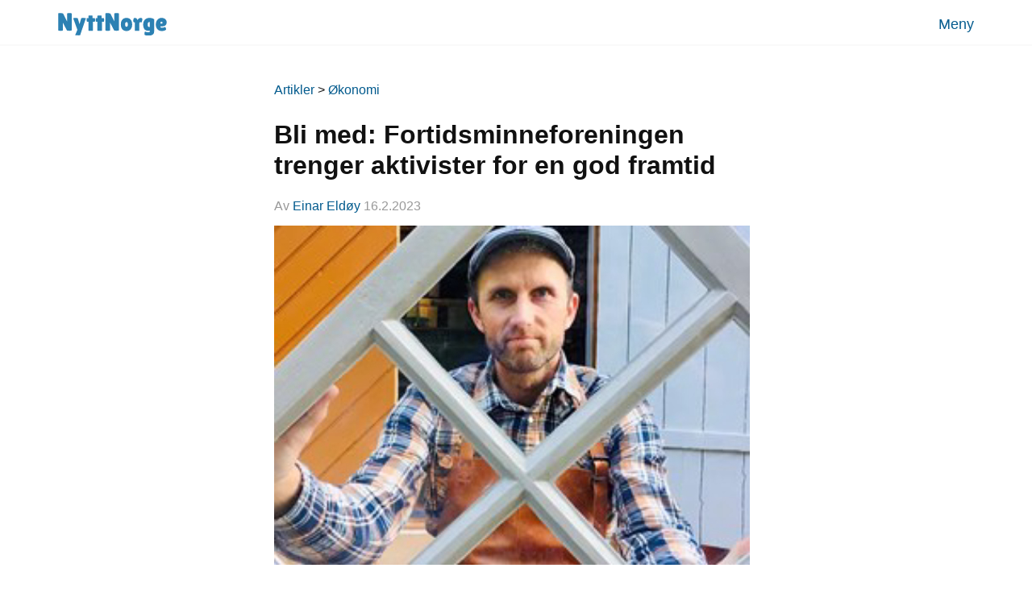

--- FILE ---
content_type: text/html; charset=utf-8
request_url: https://nyttnorge.no/%C3%B8konomi/fortidsminneforeningen-trenger-aktivister-for-en-god-framtid
body_size: 3222
content:

    <!doctype html>
    <html lang="no">
      <head>
        <meta http-equiv="content-type" content="text/html;charset=utf-8">
        <meta name="viewport" content="width=device-width,initial-scale=1">
        <meta name="description" content="Å være fortidsminne aktivist er givende for deg og kan bli godt for samfunnet.">
        <title>Bli med: Fortidsminneforeningen trenger aktivister for en god framtid - NyttNorge</title>
        <link rel="icon" type="image/png" href="/img/favicon.png">
        <script src="/bundle.js?v=29e01ef"></script>
        <link href="/bundle.css?v=29e01ef" rel="stylesheet" type="text/css">
        <script>
          window.env = 'production'
          window.api = function(action, data = {}, opt = {}) {
            data.auth = cookie('login')
            return waveorb('https://nyttnorge.no/api')(action, data, opt)
          }
        </script>
        <script>(async function handleCheckLogin(required) {
  if (typeof required == 'undefined') return
  if (cookie('login')) {
    const user = await api('/user/current')
    if (!user || user.error) {
      cookie('login', null)
    }
  }
  if (required && !cookie('login')) {
    return (location = '/login')
  }
  if (!required && cookie('login')) {
    return (location = '/article/list')
  }
})(undefined)</script>
        
        <script defer data-domain="nyttnorge.no" src="https://tactility.no/js/tactility.js"></script>
      </head>
      <body>
        <header id="header">
          <nav>
            <div>
              <a href="/">
                <img id="logo" src="/img/nyttnorge-logo.svg" height="27" width="135" alt="NyttNorge logo">
              </a>
            </div>
            <div>
              <div id="menu">
                <a id="toggler" class="toggler" href="javascript:void(0)" onclick="handleToggleMenu()" data-toggle="#main-menu">
                  <span>Meny</span>
                </a>
                <div id="main-menu"></div>
              </div>
            </div>
          </nav>
        </header>
        <script>
          setActiveLink()
        </script>
        <div id="notify"><div id="flash"></div></div>
        <main>
    <div id="show-article">
      <div class="article">
        <a href="/">Artikler</a> &gt;
        <span><a href="/økonomi/">Økonomi</a></span>

        <div class="title flex">
          <h2>Bli med: Fortidsminneforeningen trenger aktivister for en god framtid</h2>
        </div>
        <div class="meta">
          <span>
            Av <a id="a">Einar Eldøy</a>
            <span>16.2.2023</span>
          </span>
        </div>
        <img src="https://7ino.s3.amazonaws.com/1676540104344_erik-portrett_edited.jpg">
        <div class="html"><h3>Engasjer deg! Lynkurs i verneaktivisme med Fortidsminneforeningen</h3>
<p>Vær moderne - bli en verner av fortidsminner og delta samtidig i den nye voksende sirkeløkonomien med bevaring, gjenbruk, ressursfornuft. </p>
<p>&quot;&quot;Som medlem i Fortidsminneforeningen er du en essensiell brikke i det som er en av verdens eldste aktive frivillige verneorganisasjoner.&quot;</p>
<h3>Jeg siterer fra medlemsbrev fra Fortidsminneforeningen, Oslo (eksempel):</h3>
<ul>
<li>Har du en verneaktivist i magen? </li>
<li>Lurer du på hvordan man kan engasjere seg i lokalt kulturminnevern?</li>
</ul>
<p>Vårt Antikvarisk utvalg ønsker velkommen til lynkurs i verneaktivisme på Vøienvolden gård 26. april (Maridalsveien 120). Antikvarisk utvalg er avdelingens vernegruppe for Oslo og omegn og engasjerer seg i vernesaker som angår kulturminner. </p>
<p>I tillegg til engasjement er innsikt i planprosesser, lovverk og begreper nyttig for å lykkes med vernearbeid. Vi starter derfor kvelden med korte innlegg fra foredragsholdere som sitter på kunnskap og erfaringer fra kulturminnevernet. Deretter går vi i gang med verneverksted der vi tar for oss en eller flere aktuelle vernesaker som vi diskuterer i plenum. Vi oppfordrer lokallagene til å ta med en vernesak fra sitt område. Kanskje resulterer diskusjonen i en høringsuttalelse? </p>
<p>Fullt program fra klokken 1700 - 2000 kontakt foreningen.</p>
<p>Foredragsholderne: </p>
<ul>
<li><p>Peder Valle, kunsthistoriker og leder for Antikvarisk utvalg </p>
</li>
<li><p>Erling Okkenhaug, stedsaktivist </p>
</li>
<li><p>Espen Ophaug, master i arkitekturvern og lang erfaring som politiker </p>
</li>
<li><p>Vidar Trædal, leder i bygningsavdelingen hos Byantikvaren</p>
</li>
</ul>
<p>Det blir servert suppe og kaffe/te. Det er gratis å delta. Påmelding innen 21.april: <a href="mailto:&#x61;&#107;&#x75;&#64;&#x66;&#111;&#114;&#x74;&#105;&#x64;&#115;&#x6d;&#x69;&#x6e;&#110;&#x65;&#x66;&#x6f;&#114;&#101;&#110;&#105;&#x6e;&#x67;&#x65;&#110;&#x2e;&#110;&#x6f;">&#x61;&#107;&#x75;&#64;&#x66;&#111;&#114;&#x74;&#105;&#x64;&#115;&#x6d;&#x69;&#x6e;&#110;&#x65;&#x66;&#x6f;&#114;&#101;&#110;&#105;&#x6e;&#x67;&#x65;&#110;&#x2e;&#110;&#x6f;</a> </p>
<p>Beste helsing: Mari Finne, vernesaksansvarleg, Fortidsminneforeningen Oslo og Akershus avdeling.</p>
<h2>-----------------------------------</h2>
<p>Et eksempel på det som skjer - nytt kommer hele tiden.</p>
<h2>Fortidsminneforeningen har stadig ny aktivitet på gang over hele lendet: meld deg inn, følg med.</h2>
<p>Link</p>
<p><a href="https://fortidsminneforeningen.no/hva-skjer/?utm_campaign=2023-02-16%3A+Nyhetsbrev+16.+februar+2023&amp;utm_source=Fortidsminneforeningen&amp;utm_medium=email">Fortidsminneforeningen hva skjer </a></p>
<p>Bilde av Erik hentet fra Fortidsminneforeningens nettside.</p>
</div>
      </div>
    </div>
    <script>
    setTimeout(() => {
      var m = atob('aGVpQG55dHRub3JnZS5ubw==')
      var a = document.querySelector('#a')
      a.href = 'mailto:' + m
    }, 5)
    </script>
  </main>
        <footer>
          <a href="https://twitter.com/nyttnorge">Twitter</a>
          <a href="/kontakt">Kontakt</a>
          <a href="/omoss">Om oss</a>
          <span>
            Laget med ♥ og omhu
          </span>
        </footer>
        <script>
          function handleToggleMenu() {
    q('#main-menu', (el) => el.classList.toggle('open'))
  }
          function handleCloseMenus(event) {
    event.stopPropagation()
    var el = event.target,
      toggle
    while (el) {
      if (el.classList.contains('open')) return
      var menu = el.getAttribute('data-toggle')
      if (menu) {
        toggle = q(menu)
        break
      }
      el = el.parentElement
    }
    qa('.open', (item) => {
      if (item != toggle) {
        item.classList.remove('open')
      }
    })
  }
          flash()
          navCount()
          async function renderMainMenu() {
    var user = await api('/user/current')
    if (!user || user.error) {
      html(
        '#main-menu',
        /* html */ `
        <a href="${'/login'}">${'Logg inn'}</a>
        <a href="${'/signup'}">${'Lag konto'}</a>
      `
      )
    } else {
      html(
        '#main-menu',
        /* html */ `
        <a href="${'/article/list'}">${'Artikler'}</a>
        <a href="${'/page/list'}">${'Sider'}</a>
        <a href="${'/category/list'}">${'Kategorier'}</a>
        <a href="${'/file/list'}">${'Filer'}</a>
        <a href="${'/settings'}">${'Innstillinger'}</a>
        <a href="javascript:void(0)" onclick="handleLogout();return false">
          ${'Logg ut'}
        </a>
      `
      )
    }
  }
          function renderProfileImage({ image, name, color }, opt = {}){
  if (!opt.size) opt.size = ''
  return /* html */`
    <div class="profile-image-frame">
      ${function(){
        if (image) {
          return /* html */`
            <img class="profile-image ${opt.size}" src="${esc(image)}">
          `
        }

        var initials = name
          .split(' ')
          .slice(0, 2)
          .map(part => part[0])
          .join('')
          .toUpperCase()

        return /* html */`
          <div class="initials ${opt.size}"${color ? ` style="background:${color}"` : ''}>${initials}</div>
        `
      }()}
    </div>
  `

}
          async function handleLogout() {
    var token = cookie('login')
    if (token) {
      var result = await api('/login/delete', { query: { token } })
      if (result.error) {
        return flash(result.error.message)
      }
      cookie('login', null)
      location = '/'
    }
  }
          renderMainMenu()
          document.addEventListener('click', handleCloseMenus)
        </script>
      </body>
    </html>
  

--- FILE ---
content_type: text/css
request_url: https://nyttnorge.no/bundle.css?v=29e01ef
body_size: 6671
content:
*,::before,::after{box-sizing:border-box}::before,::after{text-decoration:inherit;vertical-align:inherit}html{cursor:default;line-height:1.5;overflow-wrap:anywhere;-moz-tab-size:4;tab-size:4;-webkit-tap-highlight-color:rgba(0, 0, 0, 0);-webkit-text-size-adjust:100%}body{margin:0}h1{font-size:2em;margin:.67em 0}dl dl,dl ol,dl ul,ol dl,ul dl{margin:0}hr{color:inherit;height:0}nav ol,nav ul{list-style:url("/css/build/data:image/svg+xml,%3Csvg xmlns='http:/www.w3.org/2000/svg'/%3E");padding:0}nav li::before{content:"​"}pre{font-family:monospace,monospace;font-size:1em;overflow:auto}abbr[title]{text-decoration:underline;text-decoration:underline dotted}b,strong{font-weight:bolder}code,kbd,samp{font-family:monospace,monospace;font-size:1em}small{font-size:80%}audio,canvas,iframe,img,svg,video{vertical-align:middle}audio:not([controls]){display:none;height:0}iframe{border-style:none}svg:not([fill]){fill:currentColor}table{border-collapse:collapse;border-color:inherit;text-indent:0}button,input,select{margin:0}button{text-transform:none}button,[type=button i],[type=reset i],[type=submit i]{-webkit-appearance:button}fieldset{border:1px solid #a0a0a0;padding:.35em .75em .625em}progress{vertical-align:baseline}select{text-transform:none}textarea{margin:0;resize:vertical}[type=search i]{-webkit-appearance:textfield;outline-offset:-2px}::-webkit-inner-spin-button,::-webkit-outer-spin-button{height:auto}::-webkit-input-placeholder{color:inherit;opacity:.54}::-webkit-search-decoration{-webkit-appearance:none}::-webkit-file-upload-button{-webkit-appearance:button;font:inherit}::-moz-focus-inner{border-style:none;padding:0}:-moz-focusring{outline:1px dotted ButtonText}:-moz-ui-invalid{box-shadow:none}dialog{background-color:#fff;border:solid;color:#000;height:-moz-fit-content;height:-webkit-fit-content;height:fit-content;left:0;margin:auto;padding:1em;position:absolute;right:0;width:-moz-fit-content;width:-webkit-fit-content;width:fit-content}dialog:not([open]){display:none}summary{display:list-item}[aria-busy=true i]{cursor:progress}[aria-controls]{cursor:pointer}[aria-disabled=true i],[disabled]{cursor:not-allowed}[aria-hidden=false i][hidden]{display:initial}[aria-hidden=false i][hidden]:not(:focus){clip:rect(0, 0, 0, 0);position:absolute}main,header,footer,article,section,aside,details,summary{margin:0 auto;margin-bottom:16px;width:100%;box-sizing:border-box}main{display:block;max-width:600px;padding:0 16px 16px}footer{padding:16px 0;text-align:center}footer p{margin-bottom:0}hr{border:0;border-top:1px solid #eaeaea;display:block;margin:16px 0;width:100%;box-sizing:content-box;height:0;overflow:visible}img{height:auto;max-width:100%;vertical-align:baseline}embed,iframe,video{border:0}@media screen and (max-width: 400px){article,section,aside{clear:both;display:block;max-width:100%}}body{color:#111;font-family:-apple-system,BlinkMacSystemFont,"Segoe UI",Roboto,"Helvetica Neue",Arial,sans-serif,"Apple Color Emoji","Segoe UI Emoji","Segoe UI Symbol";font-size:16px;line-height:1.6}p{margin:0 0 16px}h1,h2,h3,h4,h5,h6{color:inherit;font-family:inherit;line-height:1.2}h1{font-size:40px;margin:20px 0 16px}h2{font-size:32px;margin:20px 0 16px}h3{font-size:25px;margin:16px 0 8px}h4{font-size:18px;margin:16px 0 8px}h5{font-size:16px;margin:16px 0 8px}h6{font-size:80%;margin:16px 0 8px}pre{background:#fafafa;color:#111;display:block;font-family:Menlo,Monaco,Consolas,"Courier New",monospace;font-size:16px;margin:16px 0;padding:16px;white-space:pre-wrap;overflow-wrap:break-word}code{color:#111;font-family:Menlo,Monaco,Consolas,"Courier New",monospace;font-size:16px;line-height:inherit;margin:0;padding:0;vertical-align:baseline;word-break:break-all;word-wrap:break-word}a{color:#44f;text-decoration:none;background-color:rgba(0, 0, 0, 0)}a:hover,a:focus{color:#11f;text-decoration:underline}blockquote{border-left:2px solid #ccc;font-family:Georgia,Times,"Times New Roman",serif;font-style:italic;margin:16px 0;padding-left:16px}figcaption{font-family:Georgia,Times,"Times New Roman",serif}u{text-decoration:underline}s{text-decoration:line-through}sup{font-size:14px;vertical-align:super}sub{font-size:14px;vertical-align:sub}mark{background:#ffa}input:not([type]),input[type=text],input[type=password],input[type=email],input[type=url],input[type=date],input[type=month],input[type=time],input[type=datetime],input[type=datetime-local],input[type=week],input[type=number],input[type=search],input[type=tel],select,textarea,trix-editor,.StripeElement{background:#fff;background-clip:padding-box;border:1px solid #ccc;border-radius:4px;color:#111;display:block;width:100%;font-size:1rem;padding:8px 16px;line-height:1.5;transition:border-color .15s ease-in-out,box-shadow .15s ease-in-out;font-family:-apple-system,BlinkMacSystemFont,"Segoe UI",Roboto,"Helvetica Neue",Arial,sans-serif,"Apple Color Emoji","Segoe UI Emoji","Segoe UI Symbol";word-break:normal}input:not([type]):focus,input[type=text]:focus,input[type=password]:focus,input[type=email]:focus,input[type=url]:focus,input[type=date]:focus,input[type=month]:focus,input[type=time]:focus,input[type=datetime]:focus,input[type=datetime-local]:focus,input[type=week]:focus,input[type=number]:focus,input[type=search]:focus,input[type=tel]:focus,select:focus,textarea:focus,trix-editor:focus,.StripeElement:focus{background-color:#fff;border-color:#a2a2ff;outline:0;box-shadow:0 0 0 .2rem rgba(68, 68, 255, 0.25)}input:not([type])[disabled],input[type=text][disabled],input[type=password][disabled],input[type=email][disabled],input[type=url][disabled],input[type=date][disabled],input[type=month][disabled],input[type=time][disabled],input[type=datetime][disabled],input[type=datetime-local][disabled],input[type=week][disabled],input[type=number][disabled],input[type=search][disabled],input[type=tel][disabled],select[disabled],textarea[disabled],trix-editor[disabled],.StripeElement[disabled]{background-color:#fafafa;cursor:not-allowed;opacity:1}input:not([type])[readonly],input[type=text][readonly],input[type=password][readonly],input[type=email][readonly],input[type=url][readonly],input[type=date][readonly],input[type=month][readonly],input[type=time][readonly],input[type=datetime][readonly],input[type=datetime-local][readonly],input[type=week][readonly],input[type=number][readonly],input[type=search][readonly],input[type=tel][readonly],select[readonly],textarea[readonly],trix-editor[readonly],.StripeElement[readonly]{background-color:#fafafa}.StripeElement--focus{background-color:#fff;border-color:#a2a2ff;outline:0;box-shadow:0 0 0 .2rem rgba(68, 68, 255, 0.25)}input[type=color]{background:#fff;border:1px solid #eaeaea;border-radius:4px;display:inline-block;vertical-align:middle}input[type=file]:focus,input[type=radio]:focus,input[type=checkbox]:focus{outline:1px thin #eaeaea}input:focus:invalid,textarea:focus:invalid,select:focus:invalid{border-color:#f22;color:#f55}input[type=file]:focus:invalid:focus,input[type=radio]:focus:invalid:focus,input[type=checkbox]:focus:invalid:focus{outline-color:#f55}select{vertical-align:sub}select:not([size]):not([multiple]){height:calc(2.25rem + 2px)}select[multiple]{height:auto}label{display:inline-block;line-height:2;color:#5a5a5a;font-size:90%}legend{padding:0;display:table;font-size:16px;margin-bottom:8px}fieldset{border:0;padding:.01em 0 0 0;margin:0;min-width:0}textarea{overflow:auto;resize:vertical}input[type=checkbox],input[type=radio]{box-sizing:border-box;padding:0;display:inline}form em{display:block;color:#f55;font-style:normal}form fieldset{margin:0 0 16px}input[type=submit],input[type=reset],input[type=button],button,a.button{background-color:#fffdfa;border-radius:4px;color:#111;padding:8px 16px;display:inline-block;font-weight:400;text-align:center;white-space:nowrap;vertical-align:middle;user-select:none;border:1px solid #ccc;font-size:1rem;line-height:1.5;transition:color .15s ease-in-out,background-color .15s ease-in-out,border-color .15s ease-in-out,box-shadow .15s ease-in-out;text-decoration:none;cursor:pointer}input[type=submit]::-moz-focus-inner,input[type=reset]::-moz-focus-inner,input[type=button]::-moz-focus-inner,button::-moz-focus-inner{padding:0}input[type=submit]:hover,input[type=reset]:hover,input[type=button]:hover,button:hover,.button:hover{background-color:#ffeed4}input[type=submit]:not(:disabled):active,input[type=reset]:not(:disabled):active,input[type=button]:not(:disabled):active,button:not(:disabled):active,.button:active{background-color:#ffe9c7}input[type=submit]:focus,input[type=reset]:focus,input[type=button]:focus,button:focus,.button:focus{outline:0;box-shadow:0 0 0 .2rem rgba(68, 68, 255, 0.25)}input[type=submit]:disabled,input[type=reset]:disabled,input[type=button]:disabled,button:disabled,.button.disabled{opacity:.65;cursor:not-allowed;background-color:#fffdfa}dl{margin-bottom:16px}dd{margin-left:40px}ul,ol{margin-bottom:8px;padding-left:40px;vertical-align:baseline}caption{padding:8px 0}table{margin-bottom:16px}th,td{text-align:left;padding:16px;vertical-align:inherit;border:0}*{font-family:-apple-system,BlinkMacSystemFont,"Segoe UI",Roboto,"Helvetica Neue",Arial,sans-serif,"Apple Color Emoji","Segoe UI Emoji","Segoe UI Symbol" !important}main{padding:4rem 0 1rem;margin:0 auto;max-width:750px;min-height:350px}main.wide{max-width:1200px}footer{text-align:center;border:1px solid #eaeaea;font-size:100%;margin:0;padding:2rem 1rem;text-transform:lowercase}footer>*{margin:0 1rem}@media only screen and (max-width: 730px){body{padding:0 .5rem}}form button~a,nav a,nav button{margin-left:.5rem}form button~a.first,nav a.first,nav button.first{margin-left:0}form em{background:#ffa;color:#111;padding:3px 6px;border:1px solid #ff1;margin-top:2px;border-radius:4px;font-size:95%}form em:empty{display:none}form .buttons a,form .buttons button{margin-right:.5rem}#header{position:fixed;top:0;left:0;width:100%;text-align:center;padding:1rem 0 .25rem;margin:0 auto;background:#fff;opacity:.98;z-index:1000;border-bottom:2px solid #fafafa}#header nav{display:flex;text-align:left;max-width:1200px;padding-left:24px;padding-right:24px;margin:0 auto}#header nav div:first-child{flex-grow:1}#header nav div:first-child a{margin-right:.5rem}#logo{margin-right:1rem;position:relative;bottom:0}a,a:active,a:hover{color:#025a8d}a.active{text-decoration:underline}h1{font-size:30px}button,a.button{padding:6px 16px;font-size:90%}#notify{position:fixed;top:48px;left:0;z-index:1005;left:50%;transform:translateX(-50%)}#notify #flash{width:fit-content;min-width:100px;max-width:775px;margin:0 auto;text-align:center;padding:.2rem 1rem;background:#333;border-radius:20px;color:#fff;opacity:.7;transition:opacity .2s ease}#notify #flash:first-letter{text-transform:uppercase}#notify #flash:empty{display:none}.flex{display:flex;align-items:baseline}.flex :first-child{flex-grow:1}.list{border-bottom:1px solid #dfdfdf;padding:1rem 0}#settings h4{margin-top:2rem}#settings h4.danger{color:#f55}#dialog-layout{padding:16px;margin:10px 0}#dialog-layout .dialog{margin:0 auto;padding:10px 20px 20px;width:100%;max-width:750px;min-height:220px;border-radius:5px;text-align:left;border:1px solid #ccc;box-shadow:0 0 10px #ccc;background-color:#fff}@media(max-width: 800px){#dialog-layout .dialog{padding:10px;max-width:600px;border:none;box-shadow:none}}@media(max-width: 600px){#dialog-layout .dialog{padding:0}}#dialog-layout .dialog h1:first-of-type{margin:0;padding:10px 0;flex-grow:1;overflow:hidden;text-overflow:ellipsis}@media(max-width: 600px){#dialog-layout .dialog h1:first-of-type{font-size:28px}}#dialog-layout .dialog .dialog-header{display:flex;align-items:center;border-bottom:solid 1px var(--medium-gray);background-color:#fff;margin-bottom:24px;white-space:nowrap}textarea{min-height:200px}textarea[name=description]{height:100px;min-height:auto}div#reply{display:none}div#reply.open{display:block}.progress{font-size:85%;color:#888}#attachments{margin:.5rem 0 1.5rem}#attachments input[type=file]{margin:0}#attachments ul{padding-left:.5rem;font-size:90%}#attachments ul li{list-style-type:none}#files ul li{margin-bottom:.5rem}#files ul li>*{margin-right:.5rem}span.rm:hover{cursor:pointer}span.rm:after{display:inline-block;content:"×";border:1px solid #44f;border-radius:50%;width:16px;height:16px;line-height:16px;text-align:center}img.logo{max-height:174px}#menu{position:relative;font-size:110%}#menu a#toggler{display:flex;align-items:center;cursor:pointer}#menu a#toggler span,#menu a#toggler img{margin-left:.5rem}#main-menu{display:none;position:absolute;background:#fff;border:1px solid #efefef;-webkit-box-shadow:5px 5px 15px 5px #d3d3d3;box-shadow:5px 5px 15px 5px #d3d3d3;border-radius:7px;top:40px;right:0;width:160px;padding:.5rem}#main-menu.open{display:block}#main-menu a{display:block;text-decoration:none;border-radius:7px;margin:5px 0;padding:2px 5px}#main-menu a:hover{background:#3182b2;color:#fff;text-decoration:none}#search{display:none}#search.visible{display:block}#search-button{margin-left:1.1rem}.nothing{margin-top:1rem;font-size:120%;color:#555}.profile-image-frame{display:inline-block}.initials{display:inline-block;text-align:center;background:#cbfde4;color:#111;font-weight:600}.initials,.profile-image{border:1px solid #efefef;width:30px;height:30px;min-width:30px;min-height:30px;line-height:30px;border-radius:50%;white-space:nowrap}.initials.larger,.profile-image.larger{min-width:50px;min-height:50px;width:50px;height:50px;line-height:50px;font-size:120%}@media(max-width: 600px){.initials.larger,.profile-image.larger{min-width:40px;min-height:40px;width:40px;height:40px;line-height:40px;font-size:110%}}.initials.small,.profile-image.small{width:20px;height:20px;min-width:20px;min-height:20px;line-height:20px}#file-list .controls{float:right;text-align:center;width:60px;white-space:nowrap}@media(max-width: 600px){#file-list .controls{width:52px}}#file-list .controls .date{font-size:85%;color:#555;margin-bottom:.5rem}#file-list .controls .checkbox{display:inline-block;width:20px;height:20px;border:2px solid #ccc;border-radius:5px;cursor:pointer}#file-list .controls .checkbox.checked::after{content:"✓";position:relative;bottom:4px;color:green}.loadmore{text-align:center;padding:1rem;width:100%}.loadmore.hidden{display:none}.loadmore a,.loadmore a:active{text-decoration:none;transition:all .2s ease}.loadmore a span.plus,.loadmore a:active span.plus{display:inline-block;margin-right:3px}.loadmore a:hover{color:#44f;text-decoration:underline}.tag{color:#888;border:1px solid #888;display:inline-block;padding:0px 6px;font-size:80%;border-radius:8px;text-transform:lowercase;margin-right:.5rem}#status{display:none;background:#fff;text-align:right;position:fixed;bottom:0;left:0;width:100%;padding:.5rem 0 1rem}#status #buttons{max-width:960px;margin:0 auto;padding:0 .5rem}#status #buttons #count{display:inline-block;margin-right:1rem;color:#555;font-size:90%}#status #buttons #doer{position:relative;display:inline-block}#status #buttons #doer #actions{display:none;position:absolute;z-index:1001;background:#fff;border:1px solid #efefef;-webkit-box-shadow:5px 5px 15px 5px #d3d3d3;box-shadow:5px 5px 15px 5px #d3d3d3;border-radius:7px;bottom:44px;right:0;width:150px;padding:.5rem}#status #buttons #doer #actions.open{display:block}#status #buttons #doer #actions a{display:block;text-decoration:none;border-radius:7px;margin:5px 0;padding:2px 5px}#status #buttons #doer #actions a:hover{background:#55f;color:#fff;text-decoration:none}#status #buttons #delete{display:inline-block;margin-left:1rem}#show-file .file{text-align:center}#show-file .file>div{margin:1rem 0}#show-file .file .card .line{margin-top:1rem}#show-file .file .card .line .name{font-size:130%;font-weight:600}#show-file .file .card .line .email{color:#555}#show-file .file .controls{white-space:nowrap;margin-top:1.5rem}#show-file .file .controls .buttons a,#show-file .file .controls .buttons button{margin:0 .25rem}#show-file .file .controls .links{margin-top:1.5rem}#article-list .title{display:flex;align-items:baseline}#article-list .title h1{display:inline-block;margin-right:1.2rem}#article-list .title #new{position:relative;bottom:4px}#article-list .article{display:flex;margin:1rem 0;padding:.5rem 0;border-bottom:1px solid #dfdfdf;white-space:nowrap;overflow:hidden;text-overflow:ellipsis;min-width:0;width:100%;align-items:center}#article-list .article a.show{white-space:nowrap;overflow:hidden;text-overflow:ellipsis;flex-grow:1;text-decoration:none;display:flex;align-items:center}#article-list .article a.show .image{padding-right:10px;width:60px}#article-list .article a.show .image img{max-width:50px}#article-list .article a.show .image img.default{height:30px;width:50px}#article-list .article a.show .credentials{min-width:0}#article-list .article a.show .credentials .preview{white-space:nowrap;overflow:hidden;text-overflow:ellipsis}#article-list .article nav{white-space:nowrap}#article-list .article nav .toggler{display:none}#article-list .article nav .toggler button span{position:relative;bottom:4px}@media(max-width: 600px){#article-list .article nav .toggler{display:inline-block}}@media(max-width: 600px){#article-list .article nav .buttons{display:none}}#show-article{line-height:2}#show-article .article{max-width:600px;margin:0 auto;padding-top:2rem}@media(max-width: 800px){#show-article .article{padding:16px}}#show-article .article .title .controls{white-space:nowrap;margin-left:.5rem}#show-article .article .title .controls a{margin-left:.5rem}#show-article .article .meta{color:#999;margin-bottom:8px}#show-article .article .html{max-width:600px}#show-article .article .html h3{margin:2rem 0}#show-article .article .html .hint{margin:0 0 2rem;font-size:14px}#show-article .article .html .video-embed{width:100%}#show-article .article .html .video-embed iframe{width:100%;height:338px}.article-image img{max-height:100px}#article-index{padding-left:24px;padding-right:24px}#article-index #search{margin-bottom:1rem}#article-index .title{display:flex;align-items:baseline}#article-index .title h1{display:inline-block;margin-right:1.2rem}#article-index .article{margin-bottom:2rem}#article-index .article h2{font-size:28px}@media(max-width: 600px){#article-index .article h2{font-size:24px}}@media(max-width: 600px){#article-index{margin-bottom:0;padding:0 8px}}#file-list .title{display:flex;align-items:baseline}#file-list .title h1{display:inline-block;margin-right:1.2rem}#file-list .title #new{position:relative;bottom:4px}#file-list .file{display:flex;align-items:center;margin:1rem 0;padding:.5rem 0;border-bottom:1px solid #dfdfdf}#file-list .file .file-preview{overflow:hidden;margin:.75rem 0;display:flex;align-items:center;flex-grow:1}#file-list .file .file-preview .icon{margin-right:1rem}#file-list .file .file-preview .icon .image{display:inline-block;width:50px;height:50px}#file-list .file .file-preview .icon .image img{width:50px}#file-list .file .file-preview .icon .ext{display:inline-block;width:50px;height:50px;line-height:50px;border:2px solid #eef;border-radius:8px;text-align:center;color:#555;font-size:90%;text-transform:uppercase}#file-list .file .file-preview .show{display:flex;flex-grow:1;text-decoration:none;color:inherit;align-items:center;min-width:0}#file-list .file .file-preview .show .name{white-space:nowrap;overflow:hidden;text-overflow:ellipsis}#file-list .file .file-preview .show .size{color:#555;font-size:90%;margin-left:1rem;white-space:nowrap}#show-file .icon .image{display:inline-block;max-height:100px}#show-file .icon .ext{display:inline-block;width:50px;height:50px;line-height:50px;border:2px solid #eef;border-radius:8px;text-align:center;color:#555;font-size:90%;text-transform:uppercase}#show-file .name{margin-top:1rem}#show-file .size{color:#555;font-size:90%}span.hint{display:block;color:#555}#page-index #search{margin-bottom:1rem}#page-index .title{display:flex;align-items:baseline}#page-index .title h1{display:inline-block;margin-right:1.2rem}#page-index .page{margin-bottom:2rem}#page-list .title{display:flex;align-items:baseline}#page-list .title h1{display:inline-block;margin-right:1.2rem}#page-list .title #new{position:relative;bottom:4px}#page-list .page{display:flex;margin:1rem 0;padding:.5rem 0;border-bottom:1px solid #dfdfdf}#page-list .page a.show{flex-grow:1;text-decoration:none;display:flex;align-items:center;min-width:0}#page-list .page a.show .credentials{white-space:nowrap;overflow:hidden;text-overflow:ellipsis}#page-list .page nav{white-space:nowrap}#page-list .page nav .toggler{display:none}#page-list .page nav .toggler button span{position:relative;bottom:4px}@media(max-width: 600px){#page-list .page nav .toggler{display:inline-block}}@media(max-width: 600px){#page-list .page nav .buttons{display:none}}#show-page .page .name .controls{white-space:nowrap;margin-left:.5rem}#show-page .page .name .controls a{margin-left:.5rem}#show-page .page .html{max-width:720px}#category-list .name{display:flex;align-items:baseline}#category-list .name h1{display:inline-block;margin-right:1.2rem}#category-list .name #new{position:relative;bottom:4px}#category-list .category{display:flex;margin:1rem 0;padding:.5rem 0;border-bottom:1px solid #dfdfdf}#category-list .category a.show{flex-grow:1;text-decoration:none;display:flex;align-items:center;min-width:0}#category-list .category a.show .credentials{white-space:nowrap;overflow:hidden;text-overflow:ellipsis}#category-list .category nav{white-space:nowrap}#category-list .category nav .toggler{display:none}#category-list .category nav .toggler button span{position:relative;bottom:4px}@media(max-width: 600px){#category-list .category nav .toggler{display:inline-block}}@media(max-width: 600px){#category-list .category nav .buttons{display:none}}#show-category .category .name .controls{white-space:nowrap;margin-left:.5rem}#show-category .category .name .controls a{margin-left:.5rem}#show-category .category .html{max-width:720px}.card{width:560px;margin-top:2rem;background-color:#faf9f8;border-radius:6px;padding:10px;transition-duration:.3s;margin:0 auto}.card:hover{box-shadow:0 0 25px rgba(33, 33, 33, 0.15)}.card a span{display:inline-block;line-height:1.1em}@media(max-width: 600px){.card{margin-top:0}}.article-body{padding:10px}.article-body:hover{text-decoration:none}.article-body .credentials{color:#111}.article-body .home-description{color:#111;font-size:18px;margin-bottom:auto}#articles{display:flex;flex-direction:row;flex-wrap:wrap;width:100%;justify-content:space-between}.article-result{flex-grow:1}.article-row{display:flex;flex-direction:column;flex-basis:100%;flex:1}.article-row>a{text-decoration:none}.image-list img{width:560px;object-fit:cover;height:34vh;max-width:100%;max-height:100%;vertical-align:bottom}@media(max-width: 600px){.image-list img{height:26vh}}.category-tag{text-transform:uppercase;color:#111;letter-spacing:1px;font-weight:500;font-size:14px;background-color:rgba(0, 0, 0, 0);padding:8px;border:1px solid #333;border-radius:4px}.article-date{color:#111;font-size:14px;margin-left:10px}.CodeMirror{font-family:monospace;height:300px;color:black;direction:ltr}.CodeMirror-lines{padding:4px 0}.CodeMirror pre.CodeMirror-line,.CodeMirror pre.CodeMirror-line-like{padding:0 4px}.CodeMirror-scrollbar-filler,.CodeMirror-gutter-filler{background-color:white}.CodeMirror-gutters{border-right:1px solid #ddd;background-color:#f7f7f7;white-space:nowrap}.CodeMirror-linenumber{padding:0 3px 0 5px;min-width:20px;text-align:right;color:#999;white-space:nowrap}.CodeMirror-guttermarker{color:black}.CodeMirror-guttermarker-subtle{color:#999}.CodeMirror-cursor{border-left:1px solid black;border-right:none;width:0}.CodeMirror div.CodeMirror-secondarycursor{border-left:1px solid silver}.cm-fat-cursor .CodeMirror-cursor{width:auto;border:0 !important;background:#7e7}.cm-fat-cursor div.CodeMirror-cursors{z-index:1}.cm-fat-cursor-mark{background-color:rgba(20, 255, 20, 0.5);-webkit-animation:blink 1.06s steps(1) infinite;-moz-animation:blink 1.06s steps(1) infinite;animation:blink 1.06s steps(1) infinite}.cm-animate-fat-cursor{width:auto;border:0;-webkit-animation:blink 1.06s steps(1) infinite;-moz-animation:blink 1.06s steps(1) infinite;animation:blink 1.06s steps(1) infinite;background-color:#7e7}@-moz-keyframes blink{50%{background-color:transparent}}@-webkit-keyframes blink{50%{background-color:transparent}}@keyframes blink{50%{background-color:transparent}}.cm-tab{display:inline-block;text-decoration:inherit}.CodeMirror-rulers{position:absolute;left:0;right:0;top:-50px;bottom:0;overflow:hidden}.CodeMirror-ruler{border-left:1px solid #ccc;top:0;bottom:0;position:absolute}.cm-s-default .cm-header{color:blue}.cm-s-default .cm-quote{color:#090}.cm-negative{color:#d44}.cm-positive{color:#292}.cm-header,.cm-strong{font-weight:bold}.cm-em{font-style:italic}.cm-link{text-decoration:underline}.cm-strikethrough{text-decoration:line-through}.cm-s-default .cm-keyword{color:#708}.cm-s-default .cm-atom{color:#219}.cm-s-default .cm-number{color:#164}.cm-s-default .cm-def{color:blue}.cm-s-default .cm-variable-2{color:#05a}.cm-s-default .cm-variable-3,.cm-s-default .cm-type{color:#085}.cm-s-default .cm-comment{color:#a50}.cm-s-default .cm-string{color:#a11}.cm-s-default .cm-string-2{color:#f50}.cm-s-default .cm-meta{color:#555}.cm-s-default .cm-qualifier{color:#555}.cm-s-default .cm-builtin{color:#30a}.cm-s-default .cm-bracket{color:#997}.cm-s-default .cm-tag{color:#170}.cm-s-default .cm-attribute{color:#00c}.cm-s-default .cm-hr{color:#999}.cm-s-default .cm-link{color:#00c}.cm-s-default .cm-error{color:red}.cm-invalidchar{color:red}.CodeMirror-composing{border-bottom:2px solid}div.CodeMirror span.CodeMirror-matchingbracket{color:#0b0}div.CodeMirror span.CodeMirror-nonmatchingbracket{color:#a22}.CodeMirror-matchingtag{background:rgba(255, 150, 0, 0.3)}.CodeMirror-activeline-background{background:#e8f2ff}.CodeMirror{position:relative;overflow:hidden;background:white}.CodeMirror-scroll{overflow:scroll !important;margin-bottom:-50px;margin-right:-50px;padding-bottom:50px;height:100%;outline:none;position:relative}.CodeMirror-sizer{position:relative;border-right:50px solid transparent}.CodeMirror-vscrollbar,.CodeMirror-hscrollbar,.CodeMirror-scrollbar-filler,.CodeMirror-gutter-filler{position:absolute;z-index:6;display:none;outline:none}.CodeMirror-vscrollbar{right:0;top:0;overflow-x:hidden;overflow-y:scroll}.CodeMirror-hscrollbar{bottom:0;left:0;overflow-y:hidden;overflow-x:scroll}.CodeMirror-scrollbar-filler{right:0;bottom:0}.CodeMirror-gutter-filler{left:0;bottom:0}.CodeMirror-gutters{position:absolute;left:0;top:0;min-height:100%;z-index:3}.CodeMirror-gutter{white-space:normal;height:100%;display:inline-block;vertical-align:top;margin-bottom:-50px}.CodeMirror-gutter-wrapper{position:absolute;z-index:4;background:none !important;border:none !important}.CodeMirror-gutter-background{position:absolute;top:0;bottom:0;z-index:4}.CodeMirror-gutter-elt{position:absolute;cursor:default;z-index:4}.CodeMirror-gutter-wrapper ::selection{background-color:transparent}.CodeMirror-gutter-wrapper ::-moz-selection{background-color:transparent}.CodeMirror-lines{cursor:text;min-height:1px}.CodeMirror pre.CodeMirror-line,.CodeMirror pre.CodeMirror-line-like{-moz-border-radius:0;-webkit-border-radius:0;border-radius:0;border-width:0;background:transparent;font-family:inherit;font-size:inherit;margin:0;white-space:pre;word-wrap:normal;line-height:inherit;color:inherit;z-index:2;position:relative;overflow:visible;-webkit-tap-highlight-color:transparent;-webkit-font-variant-ligatures:contextual;font-variant-ligatures:contextual}.CodeMirror-wrap pre.CodeMirror-line,.CodeMirror-wrap pre.CodeMirror-line-like{word-wrap:break-word;white-space:pre-wrap;word-break:normal}.CodeMirror-linebackground{position:absolute;left:0;right:0;top:0;bottom:0;z-index:0}.CodeMirror-linewidget{position:relative;z-index:2;padding:.1px}.CodeMirror-rtl pre{direction:rtl}.CodeMirror-code{outline:none}.CodeMirror-scroll,.CodeMirror-sizer,.CodeMirror-gutter,.CodeMirror-gutters,.CodeMirror-linenumber{-moz-box-sizing:content-box;box-sizing:content-box}.CodeMirror-measure{position:absolute;width:100%;height:0;overflow:hidden;visibility:hidden}.CodeMirror-cursor{position:absolute;pointer-events:none}.CodeMirror-measure pre{position:static}div.CodeMirror-cursors{visibility:hidden;position:relative;z-index:3}div.CodeMirror-dragcursors{visibility:visible}.CodeMirror-focused div.CodeMirror-cursors{visibility:visible}.CodeMirror-selected{background:#d9d9d9}.CodeMirror-focused .CodeMirror-selected{background:#d7d4f0}.CodeMirror-crosshair{cursor:crosshair}.CodeMirror-line::selection,.CodeMirror-line>span::selection,.CodeMirror-line>span>span::selection{background:#d7d4f0}.CodeMirror-line::-moz-selection,.CodeMirror-line>span::-moz-selection,.CodeMirror-line>span>span::-moz-selection{background:#d7d4f0}.cm-searching{background-color:#ffa;background-color:rgba(255, 255, 0, 0.4)}.cm-force-border{padding-right:.1px}@media print{.CodeMirror div.CodeMirror-cursors{visibility:hidden}}.cm-tab-wrap-hack:after{content:""}span.CodeMirror-selectedtext{background:none}.CodeMirror{border:1px solid #ccc;border-radius:4px;padding:8px 12px;height:auto;min-height:200px}.cm-s-default .cm-emoji{color:#009688}

/*# sourceMappingURL=bundle.css.map */

--- FILE ---
content_type: image/svg+xml
request_url: https://nyttnorge.no/img/nyttnorge-logo.svg
body_size: 2200
content:
<svg width="425" height="87" viewBox="0 0 425 87" fill="none" xmlns="http://www.w3.org/2000/svg">
<path d="M53.2986 65.888C53.2986 67.232 50.2906 67.904 44.2746 67.904C38.2586 67.904 34.9946 67.424 34.4826 66.464L18.4506 36.512V66.368C18.4506 67.52 15.4746 68.096 9.52263 68.096C3.63463 68.096 0.690625 67.52 0.690625 66.368V2.144C0.690625 1.184 3.21863 0.703997 8.27463 0.703997C10.2586 0.703997 12.5626 0.895996 15.1866 1.27999C17.8746 1.59999 19.5066 2.24 20.0826 3.2L35.4426 32.768V2.62399C35.4426 1.408 38.4186 0.799995 44.3706 0.799995C50.3226 0.799995 53.2986 1.408 53.2986 2.62399V65.888ZM59.1006 20.48C59.1006 19.776 62.0126 19.424 67.8366 19.424C73.7246 19.424 76.7646 19.744 76.9566 20.384L83.8686 43.04L90.4926 20.192C90.7486 19.68 92.7326 19.424 96.4446 19.424C104.957 19.424 109.021 19.84 108.637 20.672L86.0766 84.896C86.0126 85.28 84.2526 85.472 80.7966 85.472C77.4046 85.472 74.2366 85.344 71.2926 85.088C68.3486 84.896 66.9406 84.64 67.0686 84.32L75.4206 64.16L59.1006 20.48ZM136.103 67.424C136.103 68.192 133.415 68.576 128.039 68.576C121.639 68.32 118.439 67.904 118.439 67.328V33.344H113.543C112.263 33.344 111.623 31.136 111.623 26.72C111.623 25.568 111.719 24.16 111.911 22.496C112.167 20.832 112.647 20 113.351 20H118.439V11.552C118.439 10.272 121.127 9.632 126.503 9.632C131.943 9.632 134.663 10.144 134.663 11.168V17.312L134.759 20H142.919C144.007 20 144.551 22.24 144.551 26.72C144.551 31.2 144.007 33.44 142.919 33.44H136.103V67.424ZM171.447 67.424C171.447 68.192 168.759 68.576 163.383 68.576C156.983 68.32 153.783 67.904 153.783 67.328V33.344H148.887C147.607 33.344 146.967 31.136 146.967 26.72C146.967 25.568 147.063 24.16 147.255 22.496C147.511 20.832 147.991 20 148.695 20H153.783V11.552C153.783 10.272 156.471 9.632 161.847 9.632C167.287 9.632 170.007 10.144 170.007 11.168V17.312L170.103 20H178.263C179.351 20 179.895 22.24 179.895 26.72C179.895 31.2 179.351 33.44 178.263 33.44H171.447V67.424ZM237.799 65.888C237.799 67.232 234.791 67.904 228.775 67.904C222.759 67.904 219.495 67.424 218.983 66.464L202.951 36.512V66.368C202.951 67.52 199.975 68.096 194.023 68.096C188.135 68.096 185.191 67.52 185.191 66.368V2.144C185.191 1.184 187.719 0.703997 192.775 0.703997C194.759 0.703997 197.063 0.895996 199.687 1.27999C202.375 1.59999 204.007 2.24 204.583 3.2L219.943 32.768V2.62399C219.943 1.408 222.919 0.799995 228.871 0.799995C234.823 0.799995 237.799 1.408 237.799 2.62399V65.888ZM251.089 62.336C247.121 57.92 245.137 51.808 245.137 44C245.137 36.192 247.121 30.08 251.089 25.664C255.121 21.248 260.529 19.04 267.313 19.04C274.097 19.04 279.473 21.248 283.441 25.664C287.409 30.08 289.393 36.192 289.393 44C289.393 51.808 287.409 57.92 283.441 62.336C279.473 66.752 274.097 68.96 267.313 68.96C260.529 68.96 255.121 66.752 251.089 62.336ZM267.313 35.072C263.729 35.072 261.937 38.016 261.937 43.904C261.937 49.792 263.729 52.736 267.313 52.736C270.961 52.736 272.785 49.792 272.785 43.904C272.785 38.016 270.961 35.072 267.313 35.072ZM317.203 67.904C317.203 68.352 314.291 68.576 308.467 68.576C302.643 68.448 299.731 68.192 299.731 67.808V35.936H297.139C296.115 35.936 295.283 35.328 294.643 34.112C294.067 32.832 293.779 31.264 293.779 29.408C293.779 22.496 295.827 19.04 299.923 19.04C302.803 19.04 305.203 19.936 307.123 21.728C309.043 23.456 310.003 25.44 310.003 27.68C311.347 25.056 313.139 22.976 315.379 21.44C317.683 19.84 320.019 19.04 322.387 19.04C326.099 19.04 328.339 20 329.107 21.92C329.299 22.432 329.395 23.2 329.395 24.224C329.395 25.184 329.075 26.944 328.435 29.504C327.859 32.064 327.251 33.92 326.611 35.072C325.971 36.224 325.587 36.8 325.459 36.8C325.331 36.8 324.723 36.576 323.635 36.128C322.611 35.616 321.683 35.36 320.851 35.36C318.419 35.36 317.203 37.28 317.203 41.12V67.904ZM351.906 68C345.698 68 340.898 66.016 337.506 62.048C334.114 58.016 332.418 52.096 332.418 44.288C332.418 36.416 334.626 30.272 339.042 25.856C343.522 21.376 349.442 19.136 356.802 19.136C364.226 19.136 370.338 20.768 375.138 24.032V71.84C375.138 76.576 373.218 80.192 369.378 82.688C365.538 85.248 360.61 86.528 354.594 86.528C348.578 86.528 343.202 85.76 338.466 84.224C337.826 82.688 337.506 81.312 337.506 80.096C337.506 76 338.178 72.992 339.522 71.072C343.81 72.928 348.386 73.856 353.25 73.856C356.77 73.856 358.53 72.608 358.53 70.112V67.232C355.778 67.744 353.57 68 351.906 68ZM356.322 34.784C352.034 34.784 349.89 38.016 349.89 44.48C349.89 48.512 350.722 51.136 352.386 52.352C353.474 53.184 354.562 53.6 355.65 53.6C356.738 53.6 357.698 53.504 358.53 53.312V35.072C357.762 34.88 357.026 34.784 356.322 34.784ZM420.03 65.408C415.998 67.776 410.814 68.96 404.478 68.96C398.142 68.96 392.798 66.816 388.446 62.528C384.094 58.176 381.918 52.192 381.918 44.576C381.918 36.896 383.998 30.72 388.158 26.048C392.382 21.376 397.694 19.04 404.094 19.04C410.494 19.04 415.422 20.672 418.878 23.936C422.398 27.2 424.158 31.168 424.158 35.84C424.158 46.208 418.206 51.392 406.302 51.392H399.678C399.678 53.312 400.19 54.656 401.214 55.424C402.302 56.128 403.87 56.48 405.918 56.48C410.398 56.48 414.654 55.456 418.686 53.408C418.75 53.344 419.038 53.792 419.55 54.752C421.086 57.504 421.854 59.84 421.854 61.76C421.854 63.616 421.246 64.832 420.03 65.408ZM408.03 37.664C408.03 34.976 406.718 33.632 404.094 33.632C402.878 33.632 401.822 34.016 400.926 34.784C400.094 35.488 399.678 36.544 399.678 37.952V40.928H404.862C406.974 40.928 408.03 39.84 408.03 37.664Z" fill="#277EB2"/>
</svg>


--- FILE ---
content_type: application/javascript; charset=utf-8
request_url: https://tactility.no/js/tactility.js
body_size: 756
content:
!(function () {
  'use strict'
  var a = window.location,
    o = window.document,
    r = o.currentScript,
    s = r.getAttribute('data-api') || new URL(r.src).origin + '/event/create'
  function l(t) {
    console.warn('Ignoring Event: ' + t)
  }
  function t(t, e) {
    if (
      /^localhost$|^127(\.[0-9]+){0,2}\.[0-9]+$|^\[::1?\]$/.test(a.hostname) ||
      'file:' === a.protocol
    )
      return l('localhost')
    if (
      !(
        window._phantom ||
        window.__nightmare ||
        window.navigator.webdriver ||
        window.Cypress
      )
    ) {
      try {
        if ('true' === window.localStorage.tactility_ignore)
          return l('localStorage flag')
      } catch (t) {}
      var i = {},
        n =
          ((i.n = t),
          (i.u = a.href),
          (i.d = r.getAttribute('data-domain')),
          (i.r = o.referrer || null),
          e && e.meta && (i.m = JSON.stringify(e.meta)),
          e && e.props && (i.p = e.props),
          new XMLHttpRequest())
      n.open('POST', s, !0),
        n.setRequestHeader('Content-Type', 'text/plain'),
        n.send(JSON.stringify(i)),
        (n.onreadystatechange = function () {
          4 === n.readyState && e && e.callback && e.callback()
        })
    }
  }
  var e = (window.tactility && window.tactility.q) || []
  window.tactility = t
  for (var i, n = 0; n < e.length; n++) t.apply(this, e[n])
  function p() {
    i !== a.pathname && ((i = a.pathname), t('pageview'))
  }
  var w,
    c = window.history
  c.pushState &&
    ((w = c.pushState),
    (c.pushState = function () {
      w.apply(this, arguments), p()
    }),
    window.addEventListener('popstate', p)),
    'prerender' === o.visibilityState
      ? o.addEventListener('visibilitychange', function () {
          i || 'visible' !== o.visibilityState || p()
        })
      : p()
})()


--- FILE ---
content_type: application/javascript; charset=utf-8
request_url: https://nyttnorge.no/bundle.js?v=29e01ef
body_size: 93075
content:
async function load(path,into){var res=await fetch(path);if(res=await res.text(),into){var el=html(into,res);qa("script",el,(function(script){script.loaded||(script.loaded=!0,eval(script.textContent))}))}return res}function sleep(e,t=.5){return new Promise((e=>setTimeout(e,1e3*t)))}function clearErrors(e){var t=q(`.${e.name}-errors`,e.parentNode);t&&(t.style.opacity=0,setTimeout((function(){text(t,""),t.style.opacity=1}),210))}function showErrors(e,t={}){if(e.error){for(var r in t=Object.assign({class:"error"},t),qa("form em",(function(e){text(e,"")})),flash(e.error.message,t),e)if("error"!==r)for(var n in e[r])text(`.${n}-errors`,e[r][n][0]);return!0}}async function cache(e,t){var r=store(`${e}-cache`);async function n(){r=await api(`/${e}/get`,{query:{id:t}}),store(`${e}-cache`,r)}return r&&r.id==t?setTimeout(n):await n(),r}function goBack(){document.referrer?history.go(-(store("root")||1)):location="/"}function navCount(e){if(!e)return store("root",null),void store("last",null);var t=location.pathname,r=store("last");r&&r==t||store("root",(store("root")||0)+1),store("last",t)}function isImage(e){return/\.(gif|jpe?g|tiff|png|bmp|svg)$/i.test(e)}function closeWindow(e){"Escape"==e.code&&goBack()}function tr(e="",t=32){return e.length>t?e.slice(0,t).trim()+" ...":e}async function handleEditorUpload(e,t){t||(t={resize:[1220,"auto"]});var r=e.attachment;if(r&&r.file){var n=await api("/upload/create",{config:t},{files:[r.file]});if(n.error)return flash(n.error.message,{scroll:!1,class:"error"});if(n&&n.length){var i=n[0].url,o=i+"?content-disposition=attachment";r.setAttributes({url:i,href:o})}}}function loadEditorContent(e){q("trix-editor").editor.insertHTML(e),document.body.tabIndex=-1,document.body.focus(),window.scrollTo(0,0)}function toggleVisibility(e={},t){var r=e.pub||"public",n=e.priv||"private",i="."+r+",."+n,o=store(e.cookie||"login"),a=t||function(e){var t=e.classList.contains(r),i=e.classList.contains(n);(o&&t||!o&&i)&&(e.style.display="none")};document.querySelectorAll(i).forEach(a)}function setActiveLink(e={}){document.querySelectorAll(e.selector||"a").forEach((function(t){t.pathname==location.pathname&&t.classList.add(e.active||"active")}))}function ftime(e){return time(e,{dateStyle:"medium",timeStyle:"medium",hour12:!1})}function ago(e){"string"==typeof e&&(e=Date.parse(e));for(var t,r=Math.floor((new Date-e)/1e3),n=["min",60,"hours",3600,"days",86400,"months",2592e3,"years",31536e3],i=n.length-1;i>0;i-=2)if((t=r/n[i])>1)return Math.floor(t)+" "+n[i-1];return"just now"}function mail(e){return[e.name||"",`<${e.email||""}>`].join(" ").trim()}function humanSize(e){var t="KB",r=(e||0)/1024;return r>1e3&&(t="MB",r/=1024),r>1e3&&(t="GB",r/=1024),{value:r=r.toFixed(2),type:t}}async function download(e){for(const[t,r]of e.entries()){await sleep(t);const e=document.createElement("a");e.download="",e.href=r,e.style.display="none",document.body.append(e),e.click(),await sleep(.1),e.remove()}}window.q=function(e,t,r){return"function"==typeof t&&(r=t,t=void 0),"string"==typeof e&&(e=(t&&q(t)||document).querySelector(e)),"function"==typeof r&&r(e,t),e},window.qa=function(e,t,r){"function"==typeof t&&(r=t,t=void 0);var n=(t&&q(t)||document).querySelectorAll(e);if("function"==typeof r)for(var i=0;i<n.length;i++)r(n[i],t);return n},window.esc=function(e){return"string"!=typeof e?e:e.replace(/[&<>'"]/g,(e=>({"<":"&lt;",">":"&gt;","'":"&#39;",'"':"&quot;","&":"&amp;"}[e]||e)))},window.raw=function(e){return"string"!=typeof e?e:e.replace(/&lt;|&gt;|&#39;|&quot;|&amp;/g,(e=>({"&lt;":"<","&gt;":">","&#39;":"'","&quot;":'"',"&amp;":"&"}[e]||e)))},window.css=function(e,t){var r=q(e);if(!r)return null;if("string"==typeof t){if(!(t.indexOf(":")>-1))return r.style[t];r.style.cssText=t}else for(var n in t)r.style[n]=t[n];return r},window.html=function(e,t,r){var n=q(e);return n?void 0===t?n.innerHTML:(r?"r"==r[0]?n.outerHTML=t:n.insertAdjacentHTML(("b"==r[0]?"beforebegin":"a"==r[0]&&"afterend")||"t"==r[0]&&"afterbegin"||"e"==r[0]&&"beforeend",t):n.innerHTML=t,n):null},window.text=function(e,t){var r=q(e);return r?void 0===t?r.textContent:(r.textContent=t,r):null},window.attr=function(e,t,r){var n=q(e);if(!n)return null;if("string"==typeof t){if(void 0===r)return n.getAttribute(t);n.setAttribute(t,r)}else for(var i in t)null==t[i]?n.removeAttribute(i):n.setAttribute(i,t[i]);return n},window.time=function(e,t){if(!e)return"";"string"==typeof e&&(e=new Date(e)),t||(t={});var r=new Intl.DateTimeFormat(t.lang||"en",t),n=t.format;if(n){var i={};return r.formatToParts(e).forEach((function(e){i[e.type]=e.value})),(n.match(/%[A-z]+/gi)||[]).forEach((function(e){var t=e.slice(1).toLowerCase(),r=i[t];r&&("string"==typeof r&&/[A-Z]/.test(e[1])&&(r=r[0].toUpperCase()+r.slice(1)),n=n.replace(e,r))})),n}return r.format(e)},window.params=function(e){if(null==e)return"";if("string"!=typeof e)return e=parseInt(e||0)+1,location.pathname.split("/")[e];e=e.replace(/[\[]/,"\\[").replace(/[\]]/,"\\]");var t=new RegExp("[\\?&]"+e+"=([^&#]*)").exec(location.search);return null!=t?decodeURIComponent(t[1].replace(/\+/g," ")):""},window.cookie=function(e,t,r){if(void 0===t)return(t=document.cookie.match("(^|;) ?"+e+"=([^;]*)(;|$)"))?decodeURIComponent(t[2]):null;r||(r={}),null===t&&(t="",r.days=-1);var n=r.days||30,i=r.path||"/",o=r.domain?";domain="+r.domain:"",a=r.sameSite||"Lax",l=r.httpOnly?";HttpOnly":"",s=r.secure?";Secure":"",c=new Date;c.setTime(c.getTime()+864e5*n),document.cookie=e+"="+encodeURIComponent(t)+";path="+i+o+";expires="+c.toUTCString()+";SameSite="+a+l+s},window.store=function(e,t){function r(){var t=sessionStorage.getItem(e);if(null!=t)return JSON.parse(t)}if(!e)return sessionStorage.clear();if(null===t){var n=r();return sessionStorage.removeItem(e),n}return null!=t?(sessionStorage.setItem(e,JSON.stringify(t)),t):r()},window.serialize=function(e){if(!(e=q(e)))return{};var t={};function r(e){var t=e.value||e.getAttribute("data-default");if(null!=t){var r=e.getAttribute("data-type")||e.type;if("array"==r)return"[]"==t?[]:t.split(",").map((e=>e.trim()));if("number"==r)return+t;if("date"==r){var n=Date.parse(t)||(new Date).getTime();return new Date(n)}return"null"==r?null:"bool"==r?!(["false","0","off"].indexOf(t)>-1)&&!!t:t}}for(var n=0;n<e.elements.length;n++){var i=e.elements[n];if(["file","reset","submit","button"].indexOf(i.type)<0&&i.name&&!i.disabled)if("select-multiple"==i.type){for(var o=0,a=[];o<i.options.length;o++){var l=i.options[o];l.selected&&a.push(r(l))}t[i.name]=a}else if("checkbox"==i.type){var s=i.name;t[s]||(t[s]=[]),i.checked&&t[s].push(r(i))}else if("radio"!=i.type||i.checked){var c=r(i);void 0!==c&&(t[i.name]=c)}}return t},window.flash=function(e,t){t||(t={});var r=q(t.el||"#flash"),n=t.time||5e3,i=t.name||"flash";return r?(void 0!==window.__$flash&&clearTimeout(window.__$flash),e=(e||cookie(i)||"").trim(),cookie(i,null),0!=t.scroll&&scroll(0,0),t.class&&r.classList.add(t.class),r.textContent=e,r.style.opacity=1,n&&(window.__$flash=setTimeout((function(){r.style.opacity=0,t.class&&r.classList.remove(t.class)}),n)),r):null},window.waveorb=function(e){return function(t,r,n){return function(e,t,r){return new Promise((function(n,i){r||(r={}),t||(t={});var o,a=new XMLHttpRequest;if(a.addEventListener("load",(function(){var e=JSON.parse(a.responseText);n(e)})),a.addEventListener("error",(function(){i(a)})),a.open(r.method||"POST",e+(r.path||"")),r.files){for(var l in o=new FormData,t)o.append(l,JSON.stringify(t[l]));for(var s of r.files)o.append("file",s,s.name);r.progress&&a.upload.addEventListener("progress",(function(e){e.percent=(e.loaded/e.total*100).toFixed(2),r.progress(e)}))}else a.setRequestHeader("Content-Type","application/json; charset=utf-8");if(r.headers)for(var l in r.headers)a.setRequestHeader(l,r.headers[l]);a.withCredentials=!0,a.send(o||JSON.stringify(t))}))}(e+t,r||{},n||{})}},function(e,t){"object"==typeof exports&&"undefined"!=typeof module?module.exports=t():"function"==typeof define&&define.amd?define(t):(e=e||self).CodeMirror=t()}(this,(function(){"use strict";var e=navigator.userAgent,t=navigator.platform,r=/gecko\/\d/i.test(e),n=/MSIE \d/.test(e),i=/Trident\/(?:[7-9]|\d{2,})\..*rv:(\d+)/.exec(e),o=/Edge\/(\d+)/.exec(e),a=n||i||o,l=a&&(n?document.documentMode||6:+(o||i)[1]),s=!o&&/WebKit\//.test(e),c=s&&/Qt\/\d+\.\d+/.test(e),u=!o&&/Chrome\//.test(e),d=/Opera\//.test(e),f=/Apple Computer/.test(navigator.vendor),p=/Mac OS X 1\d\D([8-9]|\d\d)\D/.test(e),h=/PhantomJS/.test(e),m=f&&(/Mobile\/\w+/.test(e)||navigator.maxTouchPoints>2),g=/Android/.test(e),v=m||g||/webOS|BlackBerry|Opera Mini|Opera Mobi|IEMobile/i.test(e),y=m||/Mac/.test(t),x=/\bCrOS\b/.test(e),b=/win/i.test(t),w=d&&e.match(/Version\/(\d*\.\d*)/);w&&(w=Number(w[1])),w&&w>=15&&(d=!1,s=!0);var k=y&&(c||d&&(null==w||w<12.11)),C=r||a&&l>=9;function S(e){return new RegExp("(^|\\s)"+e+"(?:$|\\s)\\s*")}var T,L=function(e,t){var r=e.className,n=S(t).exec(r);if(n){var i=r.slice(n.index+n[0].length);e.className=r.slice(0,n.index)+(i?n[1]+i:"")}};function M(e){for(var t=e.childNodes.length;t>0;--t)e.removeChild(e.firstChild);return e}function D(e,t){return M(e).appendChild(t)}function A(e,t,r,n){var i=document.createElement(e);if(r&&(i.className=r),n&&(i.style.cssText=n),"string"==typeof t)i.appendChild(document.createTextNode(t));else if(t)for(var o=0;o<t.length;++o)i.appendChild(t[o]);return i}function N(e,t,r,n){var i=A(e,t,r,n);return i.setAttribute("role","presentation"),i}function F(e,t){if(3==t.nodeType&&(t=t.parentNode),e.contains)return e.contains(t);do{if(11==t.nodeType&&(t=t.host),t==e)return!0}while(t=t.parentNode)}function E(){var e;try{e=document.activeElement}catch(t){e=document.body||null}for(;e&&e.shadowRoot&&e.shadowRoot.activeElement;)e=e.shadowRoot.activeElement;return e}function O(e,t){var r=e.className;S(t).test(r)||(e.className+=(r?" ":"")+t)}function z(e,t){for(var r=e.split(" "),n=0;n<r.length;n++)r[n]&&!S(r[n]).test(t)&&(t+=" "+r[n]);return t}T=document.createRange?function(e,t,r,n){var i=document.createRange();return i.setEnd(n||e,r),i.setStart(e,t),i}:function(e,t,r){var n=document.body.createTextRange();try{n.moveToElementText(e.parentNode)}catch(e){return n}return n.collapse(!0),n.moveEnd("character",r),n.moveStart("character",t),n};var P=function(e){e.select()};function I(e){var t=Array.prototype.slice.call(arguments,1);return function(){return e.apply(null,t)}}function j(e,t,r){for(var n in t||(t={}),e)!e.hasOwnProperty(n)||!1===r&&t.hasOwnProperty(n)||(t[n]=e[n]);return t}function W(e,t,r,n,i){null==t&&-1==(t=e.search(/[^\s\u00a0]/))&&(t=e.length);for(var o=n||0,a=i||0;;){var l=e.indexOf("\t",o);if(l<0||l>=t)return a+(t-o);a+=l-o,a+=r-a%r,o=l+1}}m?P=function(e){e.selectionStart=0,e.selectionEnd=e.value.length}:a&&(P=function(e){try{e.select()}catch(e){}});var B=function(){this.id=null,this.f=null,this.time=0,this.handler=I(this.onTimeout,this)};function H(e,t){for(var r=0;r<e.length;++r)if(e[r]==t)return r;return-1}B.prototype.onTimeout=function(e){e.id=0,e.time<=+new Date?e.f():setTimeout(e.handler,e.time-+new Date)},B.prototype.set=function(e,t){this.f=t;var r=+new Date+e;(!this.id||r<this.time)&&(clearTimeout(this.id),this.id=setTimeout(this.handler,e),this.time=r)};var _=50,R={toString:function(){return"CodeMirror.Pass"}},q={scroll:!1},U={origin:"*mouse"},$={origin:"+move"};function K(e,t,r){for(var n=0,i=0;;){var o=e.indexOf("\t",n);-1==o&&(o=e.length);var a=o-n;if(o==e.length||i+a>=t)return n+Math.min(a,t-i);if(i+=o-n,n=o+1,(i+=r-i%r)>=t)return n}}var V=[""];function G(e){for(;V.length<=e;)V.push(X(V)+" ");return V[e]}function X(e){return e[e.length-1]}function Y(e,t){for(var r=[],n=0;n<e.length;n++)r[n]=t(e[n],n);return r}function Z(){}function J(e,t){var r;return Object.create?r=Object.create(e):(Z.prototype=e,r=new Z),t&&j(t,r),r}var Q=/[\u00df\u0587\u0590-\u05f4\u0600-\u06ff\u3040-\u309f\u30a0-\u30ff\u3400-\u4db5\u4e00-\u9fcc\uac00-\ud7af]/;function ee(e){return/\w/.test(e)||e>""&&(e.toUpperCase()!=e.toLowerCase()||Q.test(e))}function te(e,t){return t?!!(t.source.indexOf("\\w")>-1&&ee(e))||t.test(e):ee(e)}function re(e){for(var t in e)if(e.hasOwnProperty(t)&&e[t])return!1;return!0}var ne=/[\u0300-\u036f\u0483-\u0489\u0591-\u05bd\u05bf\u05c1\u05c2\u05c4\u05c5\u05c7\u0610-\u061a\u064b-\u065e\u0670\u06d6-\u06dc\u06de-\u06e4\u06e7\u06e8\u06ea-\u06ed\u0711\u0730-\u074a\u07a6-\u07b0\u07eb-\u07f3\u0816-\u0819\u081b-\u0823\u0825-\u0827\u0829-\u082d\u0900-\u0902\u093c\u0941-\u0948\u094d\u0951-\u0955\u0962\u0963\u0981\u09bc\u09be\u09c1-\u09c4\u09cd\u09d7\u09e2\u09e3\u0a01\u0a02\u0a3c\u0a41\u0a42\u0a47\u0a48\u0a4b-\u0a4d\u0a51\u0a70\u0a71\u0a75\u0a81\u0a82\u0abc\u0ac1-\u0ac5\u0ac7\u0ac8\u0acd\u0ae2\u0ae3\u0b01\u0b3c\u0b3e\u0b3f\u0b41-\u0b44\u0b4d\u0b56\u0b57\u0b62\u0b63\u0b82\u0bbe\u0bc0\u0bcd\u0bd7\u0c3e-\u0c40\u0c46-\u0c48\u0c4a-\u0c4d\u0c55\u0c56\u0c62\u0c63\u0cbc\u0cbf\u0cc2\u0cc6\u0ccc\u0ccd\u0cd5\u0cd6\u0ce2\u0ce3\u0d3e\u0d41-\u0d44\u0d4d\u0d57\u0d62\u0d63\u0dca\u0dcf\u0dd2-\u0dd4\u0dd6\u0ddf\u0e31\u0e34-\u0e3a\u0e47-\u0e4e\u0eb1\u0eb4-\u0eb9\u0ebb\u0ebc\u0ec8-\u0ecd\u0f18\u0f19\u0f35\u0f37\u0f39\u0f71-\u0f7e\u0f80-\u0f84\u0f86\u0f87\u0f90-\u0f97\u0f99-\u0fbc\u0fc6\u102d-\u1030\u1032-\u1037\u1039\u103a\u103d\u103e\u1058\u1059\u105e-\u1060\u1071-\u1074\u1082\u1085\u1086\u108d\u109d\u135f\u1712-\u1714\u1732-\u1734\u1752\u1753\u1772\u1773\u17b7-\u17bd\u17c6\u17c9-\u17d3\u17dd\u180b-\u180d\u18a9\u1920-\u1922\u1927\u1928\u1932\u1939-\u193b\u1a17\u1a18\u1a56\u1a58-\u1a5e\u1a60\u1a62\u1a65-\u1a6c\u1a73-\u1a7c\u1a7f\u1b00-\u1b03\u1b34\u1b36-\u1b3a\u1b3c\u1b42\u1b6b-\u1b73\u1b80\u1b81\u1ba2-\u1ba5\u1ba8\u1ba9\u1c2c-\u1c33\u1c36\u1c37\u1cd0-\u1cd2\u1cd4-\u1ce0\u1ce2-\u1ce8\u1ced\u1dc0-\u1de6\u1dfd-\u1dff\u200c\u200d\u20d0-\u20f0\u2cef-\u2cf1\u2de0-\u2dff\u302a-\u302f\u3099\u309a\ua66f-\ua672\ua67c\ua67d\ua6f0\ua6f1\ua802\ua806\ua80b\ua825\ua826\ua8c4\ua8e0-\ua8f1\ua926-\ua92d\ua947-\ua951\ua980-\ua982\ua9b3\ua9b6-\ua9b9\ua9bc\uaa29-\uaa2e\uaa31\uaa32\uaa35\uaa36\uaa43\uaa4c\uaab0\uaab2-\uaab4\uaab7\uaab8\uaabe\uaabf\uaac1\uabe5\uabe8\uabed\udc00-\udfff\ufb1e\ufe00-\ufe0f\ufe20-\ufe26\uff9e\uff9f]/;function ie(e){return e.charCodeAt(0)>=768&&ne.test(e)}function oe(e,t,r){for(;(r<0?t>0:t<e.length)&&ie(e.charAt(t));)t+=r;return t}function ae(e,t,r){for(var n=t>r?-1:1;;){if(t==r)return t;var i=(t+r)/2,o=n<0?Math.ceil(i):Math.floor(i);if(o==t)return e(o)?t:r;e(o)?r=o:t=o+n}}var le=null;function se(e,t,r){var n;le=null;for(var i=0;i<e.length;++i){var o=e[i];if(o.from<t&&o.to>t)return i;o.to==t&&(o.from!=o.to&&"before"==r?n=i:le=i),o.from==t&&(o.from!=o.to&&"before"!=r?n=i:le=i)}return null!=n?n:le}var ce=function(){var e=/[\u0590-\u05f4\u0600-\u06ff\u0700-\u08ac]/,t=/[stwN]/,r=/[LRr]/,n=/[Lb1n]/,i=/[1n]/;function o(e,t,r){this.level=e,this.from=t,this.to=r}return function(a,l){var s="ltr"==l?"L":"R";if(0==a.length||"ltr"==l&&!e.test(a))return!1;for(var c,u=a.length,d=[],f=0;f<u;++f)d.push((c=a.charCodeAt(f))<=247?"bbbbbbbbbtstwsbbbbbbbbbbbbbbssstwNN%%%NNNNNN,N,N1111111111NNNNNNNLLLLLLLLLLLLLLLLLLLLLLLLLLNNNNNNLLLLLLLLLLLLLLLLLLLLLLLLLLNNNNbbbbbbsbbbbbbbbbbbbbbbbbbbbbbbbbb,N%%%%NNNNLNNNNN%%11NLNNN1LNNNNNLLLLLLLLLLLLLLLLLLLLLLLNLLLLLLLLLLLLLLLLLLLLLLLLLLLLLLLN".charAt(c):1424<=c&&c<=1524?"R":1536<=c&&c<=1785?"nnnnnnNNr%%r,rNNmmmmmmmmmmmrrrrrrrrrrrrrrrrrrrrrrrrrrrrrrrrrrrrrrrrrrrrrrrrmmmmmmmmmmmmmmmmmmmmmnnnnnnnnnn%nnrrrmrrrrrrrrrrrrrrrrrrrrrrrrrrrrrrrrrrrrrrrrrrrrrrrrrrrrrrrrrrrrrrrrrrrrrrrrrrrrrrrrrrrrrrrrrrrrrrrrrrrrrmmmmmmmnNmmmmmmrrmmNmmmmrr1111111111".charAt(c-1536):1774<=c&&c<=2220?"r":8192<=c&&c<=8203?"w":8204==c?"b":"L");for(var p=0,h=s;p<u;++p){var m=d[p];"m"==m?d[p]=h:h=m}for(var g=0,v=s;g<u;++g){var y=d[g];"1"==y&&"r"==v?d[g]="n":r.test(y)&&(v=y,"r"==y&&(d[g]="R"))}for(var x=1,b=d[0];x<u-1;++x){var w=d[x];"+"==w&&"1"==b&&"1"==d[x+1]?d[x]="1":","!=w||b!=d[x+1]||"1"!=b&&"n"!=b||(d[x]=b),b=w}for(var k=0;k<u;++k){var C=d[k];if(","==C)d[k]="N";else if("%"==C){var S=void 0;for(S=k+1;S<u&&"%"==d[S];++S);for(var T=k&&"!"==d[k-1]||S<u&&"1"==d[S]?"1":"N",L=k;L<S;++L)d[L]=T;k=S-1}}for(var M=0,D=s;M<u;++M){var A=d[M];"L"==D&&"1"==A?d[M]="L":r.test(A)&&(D=A)}for(var N=0;N<u;++N)if(t.test(d[N])){var F=void 0;for(F=N+1;F<u&&t.test(d[F]);++F);for(var E="L"==(N?d[N-1]:s),O=E==("L"==(F<u?d[F]:s))?E?"L":"R":s,z=N;z<F;++z)d[z]=O;N=F-1}for(var P,I=[],j=0;j<u;)if(n.test(d[j])){var W=j;for(++j;j<u&&n.test(d[j]);++j);I.push(new o(0,W,j))}else{var B=j,H=I.length,_="rtl"==l?1:0;for(++j;j<u&&"L"!=d[j];++j);for(var R=B;R<j;)if(i.test(d[R])){B<R&&(I.splice(H,0,new o(1,B,R)),H+=_);var q=R;for(++R;R<j&&i.test(d[R]);++R);I.splice(H,0,new o(2,q,R)),H+=_,B=R}else++R;B<j&&I.splice(H,0,new o(1,B,j))}return"ltr"==l&&(1==I[0].level&&(P=a.match(/^\s+/))&&(I[0].from=P[0].length,I.unshift(new o(0,0,P[0].length))),1==X(I).level&&(P=a.match(/\s+$/))&&(X(I).to-=P[0].length,I.push(new o(0,u-P[0].length,u)))),"rtl"==l?I.reverse():I}}();function ue(e,t){var r=e.order;return null==r&&(r=e.order=ce(e.text,t)),r}var de=[],fe=function(e,t,r){if(e.addEventListener)e.addEventListener(t,r,!1);else if(e.attachEvent)e.attachEvent("on"+t,r);else{var n=e._handlers||(e._handlers={});n[t]=(n[t]||de).concat(r)}};function pe(e,t){return e._handlers&&e._handlers[t]||de}function he(e,t,r){if(e.removeEventListener)e.removeEventListener(t,r,!1);else if(e.detachEvent)e.detachEvent("on"+t,r);else{var n=e._handlers,i=n&&n[t];if(i){var o=H(i,r);o>-1&&(n[t]=i.slice(0,o).concat(i.slice(o+1)))}}}function me(e,t){var r=pe(e,t);if(r.length)for(var n=Array.prototype.slice.call(arguments,2),i=0;i<r.length;++i)r[i].apply(null,n)}function ge(e,t,r){return"string"==typeof t&&(t={type:t,preventDefault:function(){this.defaultPrevented=!0}}),me(e,r||t.type,e,t),ke(t)||t.codemirrorIgnore}function ve(e){var t=e._handlers&&e._handlers.cursorActivity;if(t)for(var r=e.curOp.cursorActivityHandlers||(e.curOp.cursorActivityHandlers=[]),n=0;n<t.length;++n)-1==H(r,t[n])&&r.push(t[n])}function ye(e,t){return pe(e,t).length>0}function xe(e){e.prototype.on=function(e,t){fe(this,e,t)},e.prototype.off=function(e,t){he(this,e,t)}}function be(e){e.preventDefault?e.preventDefault():e.returnValue=!1}function we(e){e.stopPropagation?e.stopPropagation():e.cancelBubble=!0}function ke(e){return null!=e.defaultPrevented?e.defaultPrevented:0==e.returnValue}function Ce(e){be(e),we(e)}function Se(e){return e.target||e.srcElement}function Te(e){var t=e.which;return null==t&&(1&e.button?t=1:2&e.button?t=3:4&e.button&&(t=2)),y&&e.ctrlKey&&1==t&&(t=3),t}var Le,Me,De=function(){if(a&&l<9)return!1;var e=A("div");return"draggable"in e||"dragDrop"in e}();function Ae(e){if(null==Le){var t=A("span","​");D(e,A("span",[t,document.createTextNode("x")])),0!=e.firstChild.offsetHeight&&(Le=t.offsetWidth<=1&&t.offsetHeight>2&&!(a&&l<8))}var r=Le?A("span","​"):A("span"," ",null,"display: inline-block; width: 1px; margin-right: -1px");return r.setAttribute("cm-text",""),r}function Ne(e){if(null!=Me)return Me;var t=D(e,document.createTextNode("AخA")),r=T(t,0,1).getBoundingClientRect(),n=T(t,1,2).getBoundingClientRect();return M(e),!(!r||r.left==r.right)&&(Me=n.right-r.right<3)}var Fe,Ee=3!="\n\nb".split(/\n/).length?function(e){for(var t=0,r=[],n=e.length;t<=n;){var i=e.indexOf("\n",t);-1==i&&(i=e.length);var o=e.slice(t,"\r"==e.charAt(i-1)?i-1:i),a=o.indexOf("\r");-1!=a?(r.push(o.slice(0,a)),t+=a+1):(r.push(o),t=i+1)}return r}:function(e){return e.split(/\r\n?|\n/)},Oe=window.getSelection?function(e){try{return e.selectionStart!=e.selectionEnd}catch(e){return!1}}:function(e){var t;try{t=e.ownerDocument.selection.createRange()}catch(e){}return!(!t||t.parentElement()!=e)&&0!=t.compareEndPoints("StartToEnd",t)},ze="oncopy"in(Fe=A("div"))||(Fe.setAttribute("oncopy","return;"),"function"==typeof Fe.oncopy),Pe=null;var Ie={},je={};function We(e,t){arguments.length>2&&(t.dependencies=Array.prototype.slice.call(arguments,2)),Ie[e]=t}function Be(e){if("string"==typeof e&&je.hasOwnProperty(e))e=je[e];else if(e&&"string"==typeof e.name&&je.hasOwnProperty(e.name)){var t=je[e.name];"string"==typeof t&&(t={name:t}),(e=J(t,e)).name=t.name}else{if("string"==typeof e&&/^[\w\-]+\/[\w\-]+\+xml$/.test(e))return Be("application/xml");if("string"==typeof e&&/^[\w\-]+\/[\w\-]+\+json$/.test(e))return Be("application/json")}return"string"==typeof e?{name:e}:e||{name:"null"}}function He(e,t){t=Be(t);var r=Ie[t.name];if(!r)return He(e,"text/plain");var n=r(e,t);if(_e.hasOwnProperty(t.name)){var i=_e[t.name];for(var o in i)i.hasOwnProperty(o)&&(n.hasOwnProperty(o)&&(n["_"+o]=n[o]),n[o]=i[o])}if(n.name=t.name,t.helperType&&(n.helperType=t.helperType),t.modeProps)for(var a in t.modeProps)n[a]=t.modeProps[a];return n}var _e={};function Re(e,t){j(t,_e.hasOwnProperty(e)?_e[e]:_e[e]={})}function qe(e,t){if(!0===t)return t;if(e.copyState)return e.copyState(t);var r={};for(var n in t){var i=t[n];i instanceof Array&&(i=i.concat([])),r[n]=i}return r}function Ue(e,t){for(var r;e.innerMode&&(r=e.innerMode(t))&&r.mode!=e;)t=r.state,e=r.mode;return r||{mode:e,state:t}}function $e(e,t,r){return!e.startState||e.startState(t,r)}var Ke=function(e,t,r){this.pos=this.start=0,this.string=e,this.tabSize=t||8,this.lastColumnPos=this.lastColumnValue=0,this.lineStart=0,this.lineOracle=r};function Ve(e,t){if((t-=e.first)<0||t>=e.size)throw new Error("There is no line "+(t+e.first)+" in the document.");for(var r=e;!r.lines;)for(var n=0;;++n){var i=r.children[n],o=i.chunkSize();if(t<o){r=i;break}t-=o}return r.lines[t]}function Ge(e,t,r){var n=[],i=t.line;return e.iter(t.line,r.line+1,(function(e){var o=e.text;i==r.line&&(o=o.slice(0,r.ch)),i==t.line&&(o=o.slice(t.ch)),n.push(o),++i})),n}function Xe(e,t,r){var n=[];return e.iter(t,r,(function(e){n.push(e.text)})),n}function Ye(e,t){var r=t-e.height;if(r)for(var n=e;n;n=n.parent)n.height+=r}function Ze(e){if(null==e.parent)return null;for(var t=e.parent,r=H(t.lines,e),n=t.parent;n;t=n,n=n.parent)for(var i=0;n.children[i]!=t;++i)r+=n.children[i].chunkSize();return r+t.first}function Je(e,t){var r=e.first;e:do{for(var n=0;n<e.children.length;++n){var i=e.children[n],o=i.height;if(t<o){e=i;continue e}t-=o,r+=i.chunkSize()}return r}while(!e.lines);for(var a=0;a<e.lines.length;++a){var l=e.lines[a].height;if(t<l)break;t-=l}return r+a}function Qe(e,t){return t>=e.first&&t<e.first+e.size}function et(e,t){return String(e.lineNumberFormatter(t+e.firstLineNumber))}function tt(e,t,r){if(void 0===r&&(r=null),!(this instanceof tt))return new tt(e,t,r);this.line=e,this.ch=t,this.sticky=r}function rt(e,t){return e.line-t.line||e.ch-t.ch}function nt(e,t){return e.sticky==t.sticky&&0==rt(e,t)}function it(e){return tt(e.line,e.ch)}function ot(e,t){return rt(e,t)<0?t:e}function at(e,t){return rt(e,t)<0?e:t}function lt(e,t){return Math.max(e.first,Math.min(t,e.first+e.size-1))}function st(e,t){if(t.line<e.first)return tt(e.first,0);var r=e.first+e.size-1;return t.line>r?tt(r,Ve(e,r).text.length):function(e,t){var r=e.ch;return null==r||r>t?tt(e.line,t):r<0?tt(e.line,0):e}(t,Ve(e,t.line).text.length)}function ct(e,t){for(var r=[],n=0;n<t.length;n++)r[n]=st(e,t[n]);return r}Ke.prototype.eol=function(){return this.pos>=this.string.length},Ke.prototype.sol=function(){return this.pos==this.lineStart},Ke.prototype.peek=function(){return this.string.charAt(this.pos)||void 0},Ke.prototype.next=function(){if(this.pos<this.string.length)return this.string.charAt(this.pos++)},Ke.prototype.eat=function(e){var t=this.string.charAt(this.pos);if("string"==typeof e?t==e:t&&(e.test?e.test(t):e(t)))return++this.pos,t},Ke.prototype.eatWhile=function(e){for(var t=this.pos;this.eat(e););return this.pos>t},Ke.prototype.eatSpace=function(){for(var e=this.pos;/[\s\u00a0]/.test(this.string.charAt(this.pos));)++this.pos;return this.pos>e},Ke.prototype.skipToEnd=function(){this.pos=this.string.length},Ke.prototype.skipTo=function(e){var t=this.string.indexOf(e,this.pos);if(t>-1)return this.pos=t,!0},Ke.prototype.backUp=function(e){this.pos-=e},Ke.prototype.column=function(){return this.lastColumnPos<this.start&&(this.lastColumnValue=W(this.string,this.start,this.tabSize,this.lastColumnPos,this.lastColumnValue),this.lastColumnPos=this.start),this.lastColumnValue-(this.lineStart?W(this.string,this.lineStart,this.tabSize):0)},Ke.prototype.indentation=function(){return W(this.string,null,this.tabSize)-(this.lineStart?W(this.string,this.lineStart,this.tabSize):0)},Ke.prototype.match=function(e,t,r){if("string"!=typeof e){var n=this.string.slice(this.pos).match(e);return n&&n.index>0?null:(n&&!1!==t&&(this.pos+=n[0].length),n)}var i=function(e){return r?e.toLowerCase():e};if(i(this.string.substr(this.pos,e.length))==i(e))return!1!==t&&(this.pos+=e.length),!0},Ke.prototype.current=function(){return this.string.slice(this.start,this.pos)},Ke.prototype.hideFirstChars=function(e,t){this.lineStart+=e;try{return t()}finally{this.lineStart-=e}},Ke.prototype.lookAhead=function(e){var t=this.lineOracle;return t&&t.lookAhead(e)},Ke.prototype.baseToken=function(){var e=this.lineOracle;return e&&e.baseToken(this.pos)};var ut=function(e,t){this.state=e,this.lookAhead=t},dt=function(e,t,r,n){this.state=t,this.doc=e,this.line=r,this.maxLookAhead=n||0,this.baseTokens=null,this.baseTokenPos=1};function ft(e,t,r,n){var i=[e.state.modeGen],o={};wt(e,t.text,e.doc.mode,r,(function(e,t){return i.push(e,t)}),o,n);for(var a=r.state,l=function(n){r.baseTokens=i;var l=e.state.overlays[n],s=1,c=0;r.state=!0,wt(e,t.text,l.mode,r,(function(e,t){for(var r=s;c<e;){var n=i[s];n>e&&i.splice(s,1,e,i[s+1],n),s+=2,c=Math.min(e,n)}if(t)if(l.opaque)i.splice(r,s-r,e,"overlay "+t),s=r+2;else for(;r<s;r+=2){var o=i[r+1];i[r+1]=(o?o+" ":"")+"overlay "+t}}),o),r.state=a,r.baseTokens=null,r.baseTokenPos=1},s=0;s<e.state.overlays.length;++s)l(s);return{styles:i,classes:o.bgClass||o.textClass?o:null}}function pt(e,t,r){if(!t.styles||t.styles[0]!=e.state.modeGen){var n=ht(e,Ze(t)),i=t.text.length>e.options.maxHighlightLength&&qe(e.doc.mode,n.state),o=ft(e,t,n);i&&(n.state=i),t.stateAfter=n.save(!i),t.styles=o.styles,o.classes?t.styleClasses=o.classes:t.styleClasses&&(t.styleClasses=null),r===e.doc.highlightFrontier&&(e.doc.modeFrontier=Math.max(e.doc.modeFrontier,++e.doc.highlightFrontier))}return t.styles}function ht(e,t,r){var n=e.doc,i=e.display;if(!n.mode.startState)return new dt(n,!0,t);var o=function(e,t,r){for(var n,i,o=e.doc,a=r?-1:t-(e.doc.mode.innerMode?1e3:100),l=t;l>a;--l){if(l<=o.first)return o.first;var s=Ve(o,l-1),c=s.stateAfter;if(c&&(!r||l+(c instanceof ut?c.lookAhead:0)<=o.modeFrontier))return l;var u=W(s.text,null,e.options.tabSize);(null==i||n>u)&&(i=l-1,n=u)}return i}(e,t,r),a=o>n.first&&Ve(n,o-1).stateAfter,l=a?dt.fromSaved(n,a,o):new dt(n,$e(n.mode),o);return n.iter(o,t,(function(r){mt(e,r.text,l);var n=l.line;r.stateAfter=n==t-1||n%5==0||n>=i.viewFrom&&n<i.viewTo?l.save():null,l.nextLine()})),r&&(n.modeFrontier=l.line),l}function mt(e,t,r,n){var i=e.doc.mode,o=new Ke(t,e.options.tabSize,r);for(o.start=o.pos=n||0,""==t&&gt(i,r.state);!o.eol();)vt(i,o,r.state),o.start=o.pos}function gt(e,t){if(e.blankLine)return e.blankLine(t);if(e.innerMode){var r=Ue(e,t);return r.mode.blankLine?r.mode.blankLine(r.state):void 0}}function vt(e,t,r,n){for(var i=0;i<10;i++){n&&(n[0]=Ue(e,r).mode);var o=e.token(t,r);if(t.pos>t.start)return o}throw new Error("Mode "+e.name+" failed to advance stream.")}dt.prototype.lookAhead=function(e){var t=this.doc.getLine(this.line+e);return null!=t&&e>this.maxLookAhead&&(this.maxLookAhead=e),t},dt.prototype.baseToken=function(e){if(!this.baseTokens)return null;for(;this.baseTokens[this.baseTokenPos]<=e;)this.baseTokenPos+=2;var t=this.baseTokens[this.baseTokenPos+1];return{type:t&&t.replace(/( |^)overlay .*/,""),size:this.baseTokens[this.baseTokenPos]-e}},dt.prototype.nextLine=function(){this.line++,this.maxLookAhead>0&&this.maxLookAhead--},dt.fromSaved=function(e,t,r){return t instanceof ut?new dt(e,qe(e.mode,t.state),r,t.lookAhead):new dt(e,qe(e.mode,t),r)},dt.prototype.save=function(e){var t=!1!==e?qe(this.doc.mode,this.state):this.state;return this.maxLookAhead>0?new ut(t,this.maxLookAhead):t};var yt=function(e,t,r){this.start=e.start,this.end=e.pos,this.string=e.current(),this.type=t||null,this.state=r};function xt(e,t,r,n){var i,o,a=e.doc,l=a.mode,s=Ve(a,(t=st(a,t)).line),c=ht(e,t.line,r),u=new Ke(s.text,e.options.tabSize,c);for(n&&(o=[]);(n||u.pos<t.ch)&&!u.eol();)u.start=u.pos,i=vt(l,u,c.state),n&&o.push(new yt(u,i,qe(a.mode,c.state)));return n?o:new yt(u,i,c.state)}function bt(e,t){if(e)for(;;){var r=e.match(/(?:^|\s+)line-(background-)?(\S+)/);if(!r)break;e=e.slice(0,r.index)+e.slice(r.index+r[0].length);var n=r[1]?"bgClass":"textClass";null==t[n]?t[n]=r[2]:new RegExp("(?:^|\\s)"+r[2]+"(?:$|\\s)").test(t[n])||(t[n]+=" "+r[2])}return e}function wt(e,t,r,n,i,o,a){var l=r.flattenSpans;null==l&&(l=e.options.flattenSpans);var s,c=0,u=null,d=new Ke(t,e.options.tabSize,n),f=e.options.addModeClass&&[null];for(""==t&&bt(gt(r,n.state),o);!d.eol();){if(d.pos>e.options.maxHighlightLength?(l=!1,a&&mt(e,t,n,d.pos),d.pos=t.length,s=null):s=bt(vt(r,d,n.state,f),o),f){var p=f[0].name;p&&(s="m-"+(s?p+" "+s:p))}if(!l||u!=s){for(;c<d.start;)i(c=Math.min(d.start,c+5e3),u);u=s}d.start=d.pos}for(;c<d.pos;){var h=Math.min(d.pos,c+5e3);i(h,u),c=h}}var kt=!1,Ct=!1;function St(e,t,r){this.marker=e,this.from=t,this.to=r}function Tt(e,t){if(e)for(var r=0;r<e.length;++r){var n=e[r];if(n.marker==t)return n}}function Lt(e,t){for(var r,n=0;n<e.length;++n)e[n]!=t&&(r||(r=[])).push(e[n]);return r}function Mt(e,t){if(t.full)return null;var r=Qe(e,t.from.line)&&Ve(e,t.from.line).markedSpans,n=Qe(e,t.to.line)&&Ve(e,t.to.line).markedSpans;if(!r&&!n)return null;var i=t.from.ch,o=t.to.ch,a=0==rt(t.from,t.to),l=function(e,t,r){var n;if(e)for(var i=0;i<e.length;++i){var o=e[i],a=o.marker;if(null==o.from||(a.inclusiveLeft?o.from<=t:o.from<t)||o.from==t&&"bookmark"==a.type&&(!r||!o.marker.insertLeft)){var l=null==o.to||(a.inclusiveRight?o.to>=t:o.to>t);(n||(n=[])).push(new St(a,o.from,l?null:o.to))}}return n}(r,i,a),s=function(e,t,r){var n;if(e)for(var i=0;i<e.length;++i){var o=e[i],a=o.marker;if(null==o.to||(a.inclusiveRight?o.to>=t:o.to>t)||o.from==t&&"bookmark"==a.type&&(!r||o.marker.insertLeft)){var l=null==o.from||(a.inclusiveLeft?o.from<=t:o.from<t);(n||(n=[])).push(new St(a,l?null:o.from-t,null==o.to?null:o.to-t))}}return n}(n,o,a),c=1==t.text.length,u=X(t.text).length+(c?i:0);if(l)for(var d=0;d<l.length;++d){var f=l[d];if(null==f.to){var p=Tt(s,f.marker);p?c&&(f.to=null==p.to?null:p.to+u):f.to=i}}if(s)for(var h=0;h<s.length;++h){var m=s[h];if(null!=m.to&&(m.to+=u),null==m.from)Tt(l,m.marker)||(m.from=u,c&&(l||(l=[])).push(m));else m.from+=u,c&&(l||(l=[])).push(m)}l&&(l=Dt(l)),s&&s!=l&&(s=Dt(s));var g=[l];if(!c){var v,y=t.text.length-2;if(y>0&&l)for(var x=0;x<l.length;++x)null==l[x].to&&(v||(v=[])).push(new St(l[x].marker,null,null));for(var b=0;b<y;++b)g.push(v);g.push(s)}return g}function Dt(e){for(var t=0;t<e.length;++t){var r=e[t];null!=r.from&&r.from==r.to&&!1!==r.marker.clearWhenEmpty&&e.splice(t--,1)}return e.length?e:null}function At(e){var t=e.markedSpans;if(t){for(var r=0;r<t.length;++r)t[r].marker.detachLine(e);e.markedSpans=null}}function Nt(e,t){if(t){for(var r=0;r<t.length;++r)t[r].marker.attachLine(e);e.markedSpans=t}}function Ft(e){return e.inclusiveLeft?-1:0}function Et(e){return e.inclusiveRight?1:0}function Ot(e,t){var r=e.lines.length-t.lines.length;if(0!=r)return r;var n=e.find(),i=t.find(),o=rt(n.from,i.from)||Ft(e)-Ft(t);if(o)return-o;var a=rt(n.to,i.to)||Et(e)-Et(t);return a||t.id-e.id}function zt(e,t){var r,n=Ct&&e.markedSpans;if(n)for(var i=void 0,o=0;o<n.length;++o)(i=n[o]).marker.collapsed&&null==(t?i.from:i.to)&&(!r||Ot(r,i.marker)<0)&&(r=i.marker);return r}function Pt(e){return zt(e,!0)}function It(e){return zt(e,!1)}function jt(e,t){var r,n=Ct&&e.markedSpans;if(n)for(var i=0;i<n.length;++i){var o=n[i];o.marker.collapsed&&(null==o.from||o.from<t)&&(null==o.to||o.to>t)&&(!r||Ot(r,o.marker)<0)&&(r=o.marker)}return r}function Wt(e,t,r,n,i){var o=Ve(e,t),a=Ct&&o.markedSpans;if(a)for(var l=0;l<a.length;++l){var s=a[l];if(s.marker.collapsed){var c=s.marker.find(0),u=rt(c.from,r)||Ft(s.marker)-Ft(i),d=rt(c.to,n)||Et(s.marker)-Et(i);if(!(u>=0&&d<=0||u<=0&&d>=0)&&(u<=0&&(s.marker.inclusiveRight&&i.inclusiveLeft?rt(c.to,r)>=0:rt(c.to,r)>0)||u>=0&&(s.marker.inclusiveRight&&i.inclusiveLeft?rt(c.from,n)<=0:rt(c.from,n)<0)))return!0}}}function Bt(e){for(var t;t=Pt(e);)e=t.find(-1,!0).line;return e}function Ht(e,t){var r=Ve(e,t),n=Bt(r);return r==n?t:Ze(n)}function _t(e,t){if(t>e.lastLine())return t;var r,n=Ve(e,t);if(!Rt(e,n))return t;for(;r=It(n);)n=r.find(1,!0).line;return Ze(n)+1}function Rt(e,t){var r=Ct&&t.markedSpans;if(r)for(var n=void 0,i=0;i<r.length;++i)if((n=r[i]).marker.collapsed){if(null==n.from)return!0;if(!n.marker.widgetNode&&0==n.from&&n.marker.inclusiveLeft&&qt(e,t,n))return!0}}function qt(e,t,r){if(null==r.to){var n=r.marker.find(1,!0);return qt(e,n.line,Tt(n.line.markedSpans,r.marker))}if(r.marker.inclusiveRight&&r.to==t.text.length)return!0;for(var i=void 0,o=0;o<t.markedSpans.length;++o)if((i=t.markedSpans[o]).marker.collapsed&&!i.marker.widgetNode&&i.from==r.to&&(null==i.to||i.to!=r.from)&&(i.marker.inclusiveLeft||r.marker.inclusiveRight)&&qt(e,t,i))return!0}function Ut(e){for(var t=0,r=(e=Bt(e)).parent,n=0;n<r.lines.length;++n){var i=r.lines[n];if(i==e)break;t+=i.height}for(var o=r.parent;o;o=(r=o).parent)for(var a=0;a<o.children.length;++a){var l=o.children[a];if(l==r)break;t+=l.height}return t}function $t(e){if(0==e.height)return 0;for(var t,r=e.text.length,n=e;t=Pt(n);){var i=t.find(0,!0);n=i.from.line,r+=i.from.ch-i.to.ch}for(n=e;t=It(n);){var o=t.find(0,!0);r-=n.text.length-o.from.ch,r+=(n=o.to.line).text.length-o.to.ch}return r}function Kt(e){var t=e.display,r=e.doc;t.maxLine=Ve(r,r.first),t.maxLineLength=$t(t.maxLine),t.maxLineChanged=!0,r.iter((function(e){var r=$t(e);r>t.maxLineLength&&(t.maxLineLength=r,t.maxLine=e)}))}var Vt=function(e,t,r){this.text=e,Nt(this,t),this.height=r?r(this):1};function Gt(e){e.parent=null,At(e)}Vt.prototype.lineNo=function(){return Ze(this)},xe(Vt);var Xt={},Yt={};function Zt(e,t){if(!e||/^\s*$/.test(e))return null;var r=t.addModeClass?Yt:Xt;return r[e]||(r[e]=e.replace(/\S+/g,"cm-$&"))}function Jt(e,t){var r=N("span",null,null,s?"padding-right: .1px":null),n={pre:N("pre",[r],"CodeMirror-line"),content:r,col:0,pos:0,cm:e,trailingSpace:!1,splitSpaces:e.getOption("lineWrapping")};t.measure={};for(var i=0;i<=(t.rest?t.rest.length:0);i++){var o=i?t.rest[i-1]:t.line,a=void 0;n.pos=0,n.addToken=er,Ne(e.display.measure)&&(a=ue(o,e.doc.direction))&&(n.addToken=tr(n.addToken,a)),n.map=[],nr(o,n,pt(e,o,t!=e.display.externalMeasured&&Ze(o))),o.styleClasses&&(o.styleClasses.bgClass&&(n.bgClass=z(o.styleClasses.bgClass,n.bgClass||"")),o.styleClasses.textClass&&(n.textClass=z(o.styleClasses.textClass,n.textClass||""))),0==n.map.length&&n.map.push(0,0,n.content.appendChild(Ae(e.display.measure))),0==i?(t.measure.map=n.map,t.measure.cache={}):((t.measure.maps||(t.measure.maps=[])).push(n.map),(t.measure.caches||(t.measure.caches=[])).push({}))}if(s){var l=n.content.lastChild;(/\bcm-tab\b/.test(l.className)||l.querySelector&&l.querySelector(".cm-tab"))&&(n.content.className="cm-tab-wrap-hack")}return me(e,"renderLine",e,t.line,n.pre),n.pre.className&&(n.textClass=z(n.pre.className,n.textClass||"")),n}function Qt(e){var t=A("span","•","cm-invalidchar");return t.title="\\u"+e.charCodeAt(0).toString(16),t.setAttribute("aria-label",t.title),t}function er(e,t,r,n,i,o,s){if(t){var c,u=e.splitSpaces?function(e,t){if(e.length>1&&!/  /.test(e))return e;for(var r=t,n="",i=0;i<e.length;i++){var o=e.charAt(i);" "!=o||!r||i!=e.length-1&&32!=e.charCodeAt(i+1)||(o=" "),n+=o,r=" "==o}return n}(t,e.trailingSpace):t,d=e.cm.state.specialChars,f=!1;if(d.test(t)){c=document.createDocumentFragment();for(var p=0;;){d.lastIndex=p;var h=d.exec(t),m=h?h.index-p:t.length-p;if(m){var g=document.createTextNode(u.slice(p,p+m));a&&l<9?c.appendChild(A("span",[g])):c.appendChild(g),e.map.push(e.pos,e.pos+m,g),e.col+=m,e.pos+=m}if(!h)break;p+=m+1;var v=void 0;if("\t"==h[0]){var y=e.cm.options.tabSize,x=y-e.col%y;(v=c.appendChild(A("span",G(x),"cm-tab"))).setAttribute("role","presentation"),v.setAttribute("cm-text","\t"),e.col+=x}else"\r"==h[0]||"\n"==h[0]?((v=c.appendChild(A("span","\r"==h[0]?"␍":"␤","cm-invalidchar"))).setAttribute("cm-text",h[0]),e.col+=1):((v=e.cm.options.specialCharPlaceholder(h[0])).setAttribute("cm-text",h[0]),a&&l<9?c.appendChild(A("span",[v])):c.appendChild(v),e.col+=1);e.map.push(e.pos,e.pos+1,v),e.pos++}}else e.col+=t.length,c=document.createTextNode(u),e.map.push(e.pos,e.pos+t.length,c),a&&l<9&&(f=!0),e.pos+=t.length;if(e.trailingSpace=32==u.charCodeAt(t.length-1),r||n||i||f||o||s){var b=r||"";n&&(b+=n),i&&(b+=i);var w=A("span",[c],b,o);if(s)for(var k in s)s.hasOwnProperty(k)&&"style"!=k&&"class"!=k&&w.setAttribute(k,s[k]);return e.content.appendChild(w)}e.content.appendChild(c)}}function tr(e,t){return function(r,n,i,o,a,l,s){i=i?i+" cm-force-border":"cm-force-border";for(var c=r.pos,u=c+n.length;;){for(var d=void 0,f=0;f<t.length&&!((d=t[f]).to>c&&d.from<=c);f++);if(d.to>=u)return e(r,n,i,o,a,l,s);e(r,n.slice(0,d.to-c),i,o,null,l,s),o=null,n=n.slice(d.to-c),c=d.to}}}function rr(e,t,r,n){var i=!n&&r.widgetNode;i&&e.map.push(e.pos,e.pos+t,i),!n&&e.cm.display.input.needsContentAttribute&&(i||(i=e.content.appendChild(document.createElement("span"))),i.setAttribute("cm-marker",r.id)),i&&(e.cm.display.input.setUneditable(i),e.content.appendChild(i)),e.pos+=t,e.trailingSpace=!1}function nr(e,t,r){var n=e.markedSpans,i=e.text,o=0;if(n)for(var a,l,s,c,u,d,f,p=i.length,h=0,m=1,g="",v=0;;){if(v==h){s=c=u=l="",f=null,d=null,v=1/0;for(var y=[],x=void 0,b=0;b<n.length;++b){var w=n[b],k=w.marker;if("bookmark"==k.type&&w.from==h&&k.widgetNode)y.push(k);else if(w.from<=h&&(null==w.to||w.to>h||k.collapsed&&w.to==h&&w.from==h)){if(null!=w.to&&w.to!=h&&v>w.to&&(v=w.to,c=""),k.className&&(s+=" "+k.className),k.css&&(l=(l?l+";":"")+k.css),k.startStyle&&w.from==h&&(u+=" "+k.startStyle),k.endStyle&&w.to==v&&(x||(x=[])).push(k.endStyle,w.to),k.title&&((f||(f={})).title=k.title),k.attributes)for(var C in k.attributes)(f||(f={}))[C]=k.attributes[C];k.collapsed&&(!d||Ot(d.marker,k)<0)&&(d=w)}else w.from>h&&v>w.from&&(v=w.from)}if(x)for(var S=0;S<x.length;S+=2)x[S+1]==v&&(c+=" "+x[S]);if(!d||d.from==h)for(var T=0;T<y.length;++T)rr(t,0,y[T]);if(d&&(d.from||0)==h){if(rr(t,(null==d.to?p+1:d.to)-h,d.marker,null==d.from),null==d.to)return;d.to==h&&(d=!1)}}if(h>=p)break;for(var L=Math.min(p,v);;){if(g){var M=h+g.length;if(!d){var D=M>L?g.slice(0,L-h):g;t.addToken(t,D,a?a+s:s,u,h+D.length==v?c:"",l,f)}if(M>=L){g=g.slice(L-h),h=L;break}h=M,u=""}g=i.slice(o,o=r[m++]),a=Zt(r[m++],t.cm.options)}}else for(var A=1;A<r.length;A+=2)t.addToken(t,i.slice(o,o=r[A]),Zt(r[A+1],t.cm.options))}function ir(e,t,r){this.line=t,this.rest=function(e){for(var t,r;t=It(e);)e=t.find(1,!0).line,(r||(r=[])).push(e);return r}(t),this.size=this.rest?Ze(X(this.rest))-r+1:1,this.node=this.text=null,this.hidden=Rt(e,t)}function or(e,t,r){for(var n,i=[],o=t;o<r;o=n){var a=new ir(e.doc,Ve(e.doc,o),o);n=o+a.size,i.push(a)}return i}var ar=null;var lr=null;function sr(e,t){var r=pe(e,t);if(r.length){var n,i=Array.prototype.slice.call(arguments,2);ar?n=ar.delayedCallbacks:lr?n=lr:(n=lr=[],setTimeout(cr,0));for(var o=function(e){n.push((function(){return r[e].apply(null,i)}))},a=0;a<r.length;++a)o(a)}}function cr(){var e=lr;lr=null;for(var t=0;t<e.length;++t)e[t]()}function ur(e,t,r,n){for(var i=0;i<t.changes.length;i++){var o=t.changes[i];"text"==o?pr(e,t):"gutter"==o?mr(e,t,r,n):"class"==o?hr(e,t):"widget"==o&&gr(e,t,n)}t.changes=null}function dr(e){return e.node==e.text&&(e.node=A("div",null,null,"position: relative"),e.text.parentNode&&e.text.parentNode.replaceChild(e.node,e.text),e.node.appendChild(e.text),a&&l<8&&(e.node.style.zIndex=2)),e.node}function fr(e,t){var r=e.display.externalMeasured;return r&&r.line==t.line?(e.display.externalMeasured=null,t.measure=r.measure,r.built):Jt(e,t)}function pr(e,t){var r=t.text.className,n=fr(e,t);t.text==t.node&&(t.node=n.pre),t.text.parentNode.replaceChild(n.pre,t.text),t.text=n.pre,n.bgClass!=t.bgClass||n.textClass!=t.textClass?(t.bgClass=n.bgClass,t.textClass=n.textClass,hr(e,t)):r&&(t.text.className=r)}function hr(e,t){!function(e,t){var r=t.bgClass?t.bgClass+" "+(t.line.bgClass||""):t.line.bgClass;if(r&&(r+=" CodeMirror-linebackground"),t.background)r?t.background.className=r:(t.background.parentNode.removeChild(t.background),t.background=null);else if(r){var n=dr(t);t.background=n.insertBefore(A("div",null,r),n.firstChild),e.display.input.setUneditable(t.background)}}(e,t),t.line.wrapClass?dr(t).className=t.line.wrapClass:t.node!=t.text&&(t.node.className="");var r=t.textClass?t.textClass+" "+(t.line.textClass||""):t.line.textClass;t.text.className=r||""}function mr(e,t,r,n){if(t.gutter&&(t.node.removeChild(t.gutter),t.gutter=null),t.gutterBackground&&(t.node.removeChild(t.gutterBackground),t.gutterBackground=null),t.line.gutterClass){var i=dr(t);t.gutterBackground=A("div",null,"CodeMirror-gutter-background "+t.line.gutterClass,"left: "+(e.options.fixedGutter?n.fixedPos:-n.gutterTotalWidth)+"px; width: "+n.gutterTotalWidth+"px"),e.display.input.setUneditable(t.gutterBackground),i.insertBefore(t.gutterBackground,t.text)}var o=t.line.gutterMarkers;if(e.options.lineNumbers||o){var a=dr(t),l=t.gutter=A("div",null,"CodeMirror-gutter-wrapper","left: "+(e.options.fixedGutter?n.fixedPos:-n.gutterTotalWidth)+"px");if(l.setAttribute("aria-hidden","true"),e.display.input.setUneditable(l),a.insertBefore(l,t.text),t.line.gutterClass&&(l.className+=" "+t.line.gutterClass),!e.options.lineNumbers||o&&o["CodeMirror-linenumbers"]||(t.lineNumber=l.appendChild(A("div",et(e.options,r),"CodeMirror-linenumber CodeMirror-gutter-elt","left: "+n.gutterLeft["CodeMirror-linenumbers"]+"px; width: "+e.display.lineNumInnerWidth+"px"))),o)for(var s=0;s<e.display.gutterSpecs.length;++s){var c=e.display.gutterSpecs[s].className,u=o.hasOwnProperty(c)&&o[c];u&&l.appendChild(A("div",[u],"CodeMirror-gutter-elt","left: "+n.gutterLeft[c]+"px; width: "+n.gutterWidth[c]+"px"))}}}function gr(e,t,r){t.alignable&&(t.alignable=null);for(var n=S("CodeMirror-linewidget"),i=t.node.firstChild,o=void 0;i;i=o)o=i.nextSibling,n.test(i.className)&&t.node.removeChild(i);yr(e,t,r)}function vr(e,t,r,n){var i=fr(e,t);return t.text=t.node=i.pre,i.bgClass&&(t.bgClass=i.bgClass),i.textClass&&(t.textClass=i.textClass),hr(e,t),mr(e,t,r,n),yr(e,t,n),t.node}function yr(e,t,r){if(xr(e,t.line,t,r,!0),t.rest)for(var n=0;n<t.rest.length;n++)xr(e,t.rest[n],t,r,!1)}function xr(e,t,r,n,i){if(t.widgets)for(var o=dr(r),a=0,l=t.widgets;a<l.length;++a){var s=l[a],c=A("div",[s.node],"CodeMirror-linewidget"+(s.className?" "+s.className:""));s.handleMouseEvents||c.setAttribute("cm-ignore-events","true"),br(s,c,r,n),e.display.input.setUneditable(c),i&&s.above?o.insertBefore(c,r.gutter||r.text):o.appendChild(c),sr(s,"redraw")}}function br(e,t,r,n){if(e.noHScroll){(r.alignable||(r.alignable=[])).push(t);var i=n.wrapperWidth;t.style.left=n.fixedPos+"px",e.coverGutter||(i-=n.gutterTotalWidth,t.style.paddingLeft=n.gutterTotalWidth+"px"),t.style.width=i+"px"}e.coverGutter&&(t.style.zIndex=5,t.style.position="relative",e.noHScroll||(t.style.marginLeft=-n.gutterTotalWidth+"px"))}function wr(e){if(null!=e.height)return e.height;var t=e.doc.cm;if(!t)return 0;if(!F(document.body,e.node)){var r="position: relative;";e.coverGutter&&(r+="margin-left: -"+t.display.gutters.offsetWidth+"px;"),e.noHScroll&&(r+="width: "+t.display.wrapper.clientWidth+"px;"),D(t.display.measure,A("div",[e.node],null,r))}return e.height=e.node.parentNode.offsetHeight}function kr(e,t){for(var r=Se(t);r!=e.wrapper;r=r.parentNode)if(!r||1==r.nodeType&&"true"==r.getAttribute("cm-ignore-events")||r.parentNode==e.sizer&&r!=e.mover)return!0}function Cr(e){return e.lineSpace.offsetTop}function Sr(e){return e.mover.offsetHeight-e.lineSpace.offsetHeight}function Tr(e){if(e.cachedPaddingH)return e.cachedPaddingH;var t=D(e.measure,A("pre","x","CodeMirror-line-like")),r=window.getComputedStyle?window.getComputedStyle(t):t.currentStyle,n={left:parseInt(r.paddingLeft),right:parseInt(r.paddingRight)};return isNaN(n.left)||isNaN(n.right)||(e.cachedPaddingH=n),n}function Lr(e){return _-e.display.nativeBarWidth}function Mr(e){return e.display.scroller.clientWidth-Lr(e)-e.display.barWidth}function Dr(e){return e.display.scroller.clientHeight-Lr(e)-e.display.barHeight}function Ar(e,t,r){if(e.line==t)return{map:e.measure.map,cache:e.measure.cache};for(var n=0;n<e.rest.length;n++)if(e.rest[n]==t)return{map:e.measure.maps[n],cache:e.measure.caches[n]};for(var i=0;i<e.rest.length;i++)if(Ze(e.rest[i])>r)return{map:e.measure.maps[i],cache:e.measure.caches[i],before:!0}}function Nr(e,t,r,n){return Or(e,Er(e,t),r,n)}function Fr(e,t){if(t>=e.display.viewFrom&&t<e.display.viewTo)return e.display.view[dn(e,t)];var r=e.display.externalMeasured;return r&&t>=r.lineN&&t<r.lineN+r.size?r:void 0}function Er(e,t){var r=Ze(t),n=Fr(e,r);n&&!n.text?n=null:n&&n.changes&&(ur(e,n,r,an(e)),e.curOp.forceUpdate=!0),n||(n=function(e,t){var r=Ze(t=Bt(t)),n=e.display.externalMeasured=new ir(e.doc,t,r);n.lineN=r;var i=n.built=Jt(e,n);return n.text=i.pre,D(e.display.lineMeasure,i.pre),n}(e,t));var i=Ar(n,t,r);return{line:t,view:n,rect:null,map:i.map,cache:i.cache,before:i.before,hasHeights:!1}}function Or(e,t,r,n,i){t.before&&(r=-1);var o,s=r+(n||"");return t.cache.hasOwnProperty(s)?o=t.cache[s]:(t.rect||(t.rect=t.view.text.getBoundingClientRect()),t.hasHeights||(!function(e,t,r){var n=e.options.lineWrapping,i=n&&Mr(e);if(!t.measure.heights||n&&t.measure.width!=i){var o=t.measure.heights=[];if(n){t.measure.width=i;for(var a=t.text.firstChild.getClientRects(),l=0;l<a.length-1;l++){var s=a[l],c=a[l+1];Math.abs(s.bottom-c.bottom)>2&&o.push((s.bottom+c.top)/2-r.top)}}o.push(r.bottom-r.top)}}(e,t.view,t.rect),t.hasHeights=!0),o=function(e,t,r,n){var i,o=Ir(t.map,r,n),s=o.node,c=o.start,u=o.end,d=o.collapse;if(3==s.nodeType){for(var f=0;f<4;f++){for(;c&&ie(t.line.text.charAt(o.coverStart+c));)--c;for(;o.coverStart+u<o.coverEnd&&ie(t.line.text.charAt(o.coverStart+u));)++u;if((i=a&&l<9&&0==c&&u==o.coverEnd-o.coverStart?s.parentNode.getBoundingClientRect():jr(T(s,c,u).getClientRects(),n)).left||i.right||0==c)break;u=c,c-=1,d="right"}a&&l<11&&(i=function(e,t){if(!window.screen||null==screen.logicalXDPI||screen.logicalXDPI==screen.deviceXDPI||!function(e){if(null!=Pe)return Pe;var t=D(e,A("span","x")),r=t.getBoundingClientRect(),n=T(t,0,1).getBoundingClientRect();return Pe=Math.abs(r.left-n.left)>1}(e))return t;var r=screen.logicalXDPI/screen.deviceXDPI,n=screen.logicalYDPI/screen.deviceYDPI;return{left:t.left*r,right:t.right*r,top:t.top*n,bottom:t.bottom*n}}(e.display.measure,i))}else{var p;c>0&&(d=n="right"),i=e.options.lineWrapping&&(p=s.getClientRects()).length>1?p["right"==n?p.length-1:0]:s.getBoundingClientRect()}if(a&&l<9&&!c&&(!i||!i.left&&!i.right)){var h=s.parentNode.getClientRects()[0];i=h?{left:h.left,right:h.left+on(e.display),top:h.top,bottom:h.bottom}:Pr}for(var m=i.top-t.rect.top,g=i.bottom-t.rect.top,v=(m+g)/2,y=t.view.measure.heights,x=0;x<y.length-1&&!(v<y[x]);x++);var b=x?y[x-1]:0,w=y[x],k={left:("right"==d?i.right:i.left)-t.rect.left,right:("left"==d?i.left:i.right)-t.rect.left,top:b,bottom:w};i.left||i.right||(k.bogus=!0);e.options.singleCursorHeightPerLine||(k.rtop=m,k.rbottom=g);return k}(e,t,r,n),o.bogus||(t.cache[s]=o)),{left:o.left,right:o.right,top:i?o.rtop:o.top,bottom:i?o.rbottom:o.bottom}}var zr,Pr={left:0,right:0,top:0,bottom:0};function Ir(e,t,r){for(var n,i,o,a,l,s,c=0;c<e.length;c+=3)if(l=e[c],s=e[c+1],t<l?(i=0,o=1,a="left"):t<s?o=(i=t-l)+1:(c==e.length-3||t==s&&e[c+3]>t)&&(i=(o=s-l)-1,t>=s&&(a="right")),null!=i){if(n=e[c+2],l==s&&r==(n.insertLeft?"left":"right")&&(a=r),"left"==r&&0==i)for(;c&&e[c-2]==e[c-3]&&e[c-1].insertLeft;)n=e[2+(c-=3)],a="left";if("right"==r&&i==s-l)for(;c<e.length-3&&e[c+3]==e[c+4]&&!e[c+5].insertLeft;)n=e[(c+=3)+2],a="right";break}return{node:n,start:i,end:o,collapse:a,coverStart:l,coverEnd:s}}function jr(e,t){var r=Pr;if("left"==t)for(var n=0;n<e.length&&(r=e[n]).left==r.right;n++);else for(var i=e.length-1;i>=0&&(r=e[i]).left==r.right;i--);return r}function Wr(e){if(e.measure&&(e.measure.cache={},e.measure.heights=null,e.rest))for(var t=0;t<e.rest.length;t++)e.measure.caches[t]={}}function Br(e){e.display.externalMeasure=null,M(e.display.lineMeasure);for(var t=0;t<e.display.view.length;t++)Wr(e.display.view[t])}function Hr(e){Br(e),e.display.cachedCharWidth=e.display.cachedTextHeight=e.display.cachedPaddingH=null,e.options.lineWrapping||(e.display.maxLineChanged=!0),e.display.lineNumChars=null}function _r(){return u&&g?-(document.body.getBoundingClientRect().left-parseInt(getComputedStyle(document.body).marginLeft)):window.pageXOffset||(document.documentElement||document.body).scrollLeft}function Rr(){return u&&g?-(document.body.getBoundingClientRect().top-parseInt(getComputedStyle(document.body).marginTop)):window.pageYOffset||(document.documentElement||document.body).scrollTop}function qr(e){var t=0;if(e.widgets)for(var r=0;r<e.widgets.length;++r)e.widgets[r].above&&(t+=wr(e.widgets[r]));return t}function Ur(e,t,r,n,i){if(!i){var o=qr(t);r.top+=o,r.bottom+=o}if("line"==n)return r;n||(n="local");var a=Ut(t);if("local"==n?a+=Cr(e.display):a-=e.display.viewOffset,"page"==n||"window"==n){var l=e.display.lineSpace.getBoundingClientRect();a+=l.top+("window"==n?0:Rr());var s=l.left+("window"==n?0:_r());r.left+=s,r.right+=s}return r.top+=a,r.bottom+=a,r}function $r(e,t,r){if("div"==r)return t;var n=t.left,i=t.top;if("page"==r)n-=_r(),i-=Rr();else if("local"==r||!r){var o=e.display.sizer.getBoundingClientRect();n+=o.left,i+=o.top}var a=e.display.lineSpace.getBoundingClientRect();return{left:n-a.left,top:i-a.top}}function Kr(e,t,r,n,i){return n||(n=Ve(e.doc,t.line)),Ur(e,n,Nr(e,n,t.ch,i),r)}function Vr(e,t,r,n,i,o){function a(t,a){var l=Or(e,i,t,a?"right":"left",o);return a?l.left=l.right:l.right=l.left,Ur(e,n,l,r)}n=n||Ve(e.doc,t.line),i||(i=Er(e,n));var l=ue(n,e.doc.direction),s=t.ch,c=t.sticky;if(s>=n.text.length?(s=n.text.length,c="before"):s<=0&&(s=0,c="after"),!l)return a("before"==c?s-1:s,"before"==c);function u(e,t,r){return a(r?e-1:e,1==l[t].level!=r)}var d=se(l,s,c),f=le,p=u(s,d,"before"==c);return null!=f&&(p.other=u(s,f,"before"!=c)),p}function Gr(e,t){var r=0;t=st(e.doc,t),e.options.lineWrapping||(r=on(e.display)*t.ch);var n=Ve(e.doc,t.line),i=Ut(n)+Cr(e.display);return{left:r,right:r,top:i,bottom:i+n.height}}function Xr(e,t,r,n,i){var o=tt(e,t,r);return o.xRel=i,n&&(o.outside=n),o}function Yr(e,t,r){var n=e.doc;if((r+=e.display.viewOffset)<0)return Xr(n.first,0,null,-1,-1);var i=Je(n,r),o=n.first+n.size-1;if(i>o)return Xr(n.first+n.size-1,Ve(n,o).text.length,null,1,1);t<0&&(t=0);for(var a=Ve(n,i);;){var l=en(e,a,i,t,r),s=jt(a,l.ch+(l.xRel>0||l.outside>0?1:0));if(!s)return l;var c=s.find(1);if(c.line==i)return c;a=Ve(n,i=c.line)}}function Zr(e,t,r,n){n-=qr(t);var i=t.text.length,o=ae((function(t){return Or(e,r,t-1).bottom<=n}),i,0);return{begin:o,end:i=ae((function(t){return Or(e,r,t).top>n}),o,i)}}function Jr(e,t,r,n){return r||(r=Er(e,t)),Zr(e,t,r,Ur(e,t,Or(e,r,n),"line").top)}function Qr(e,t,r,n){return!(e.bottom<=r)&&(e.top>r||(n?e.left:e.right)>t)}function en(e,t,r,n,i){i-=Ut(t);var o=Er(e,t),a=qr(t),l=0,s=t.text.length,c=!0,u=ue(t,e.doc.direction);if(u){var d=(e.options.lineWrapping?rn:tn)(e,t,r,o,u,n,i);l=(c=1!=d.level)?d.from:d.to-1,s=c?d.to:d.from-1}var f,p,h=null,m=null,g=ae((function(t){var r=Or(e,o,t);return r.top+=a,r.bottom+=a,!!Qr(r,n,i,!1)&&(r.top<=i&&r.left<=n&&(h=t,m=r),!0)}),l,s),v=!1;if(m){var y=n-m.left<m.right-n,x=y==c;g=h+(x?0:1),p=x?"after":"before",f=y?m.left:m.right}else{c||g!=s&&g!=l||g++,p=0==g?"after":g==t.text.length?"before":Or(e,o,g-(c?1:0)).bottom+a<=i==c?"after":"before";var b=Vr(e,tt(r,g,p),"line",t,o);f=b.left,v=i<b.top?-1:i>=b.bottom?1:0}return Xr(r,g=oe(t.text,g,1),p,v,n-f)}function tn(e,t,r,n,i,o,a){var l=ae((function(l){var s=i[l],c=1!=s.level;return Qr(Vr(e,tt(r,c?s.to:s.from,c?"before":"after"),"line",t,n),o,a,!0)}),0,i.length-1),s=i[l];if(l>0){var c=1!=s.level,u=Vr(e,tt(r,c?s.from:s.to,c?"after":"before"),"line",t,n);Qr(u,o,a,!0)&&u.top>a&&(s=i[l-1])}return s}function rn(e,t,r,n,i,o,a){var l=Zr(e,t,n,a),s=l.begin,c=l.end;/\s/.test(t.text.charAt(c-1))&&c--;for(var u=null,d=null,f=0;f<i.length;f++){var p=i[f];if(!(p.from>=c||p.to<=s)){var h=Or(e,n,1!=p.level?Math.min(c,p.to)-1:Math.max(s,p.from)).right,m=h<o?o-h+1e9:h-o;(!u||d>m)&&(u=p,d=m)}}return u||(u=i[i.length-1]),u.from<s&&(u={from:s,to:u.to,level:u.level}),u.to>c&&(u={from:u.from,to:c,level:u.level}),u}function nn(e){if(null!=e.cachedTextHeight)return e.cachedTextHeight;if(null==zr){zr=A("pre",null,"CodeMirror-line-like");for(var t=0;t<49;++t)zr.appendChild(document.createTextNode("x")),zr.appendChild(A("br"));zr.appendChild(document.createTextNode("x"))}D(e.measure,zr);var r=zr.offsetHeight/50;return r>3&&(e.cachedTextHeight=r),M(e.measure),r||1}function on(e){if(null!=e.cachedCharWidth)return e.cachedCharWidth;var t=A("span","xxxxxxxxxx"),r=A("pre",[t],"CodeMirror-line-like");D(e.measure,r);var n=t.getBoundingClientRect(),i=(n.right-n.left)/10;return i>2&&(e.cachedCharWidth=i),i||10}function an(e){for(var t=e.display,r={},n={},i=t.gutters.clientLeft,o=t.gutters.firstChild,a=0;o;o=o.nextSibling,++a){var l=e.display.gutterSpecs[a].className;r[l]=o.offsetLeft+o.clientLeft+i,n[l]=o.clientWidth}return{fixedPos:ln(t),gutterTotalWidth:t.gutters.offsetWidth,gutterLeft:r,gutterWidth:n,wrapperWidth:t.wrapper.clientWidth}}function ln(e){return e.scroller.getBoundingClientRect().left-e.sizer.getBoundingClientRect().left}function sn(e){var t=nn(e.display),r=e.options.lineWrapping,n=r&&Math.max(5,e.display.scroller.clientWidth/on(e.display)-3);return function(i){if(Rt(e.doc,i))return 0;var o=0;if(i.widgets)for(var a=0;a<i.widgets.length;a++)i.widgets[a].height&&(o+=i.widgets[a].height);return r?o+(Math.ceil(i.text.length/n)||1)*t:o+t}}function cn(e){var t=e.doc,r=sn(e);t.iter((function(e){var t=r(e);t!=e.height&&Ye(e,t)}))}function un(e,t,r,n){var i=e.display;if(!r&&"true"==Se(t).getAttribute("cm-not-content"))return null;var o,a,l=i.lineSpace.getBoundingClientRect();try{o=t.clientX-l.left,a=t.clientY-l.top}catch(e){return null}var s,c=Yr(e,o,a);if(n&&c.xRel>0&&(s=Ve(e.doc,c.line).text).length==c.ch){var u=W(s,s.length,e.options.tabSize)-s.length;c=tt(c.line,Math.max(0,Math.round((o-Tr(e.display).left)/on(e.display))-u))}return c}function dn(e,t){if(t>=e.display.viewTo)return null;if((t-=e.display.viewFrom)<0)return null;for(var r=e.display.view,n=0;n<r.length;n++)if((t-=r[n].size)<0)return n}function fn(e,t,r,n){null==t&&(t=e.doc.first),null==r&&(r=e.doc.first+e.doc.size),n||(n=0);var i=e.display;if(n&&r<i.viewTo&&(null==i.updateLineNumbers||i.updateLineNumbers>t)&&(i.updateLineNumbers=t),e.curOp.viewChanged=!0,t>=i.viewTo)Ct&&Ht(e.doc,t)<i.viewTo&&hn(e);else if(r<=i.viewFrom)Ct&&_t(e.doc,r+n)>i.viewFrom?hn(e):(i.viewFrom+=n,i.viewTo+=n);else if(t<=i.viewFrom&&r>=i.viewTo)hn(e);else if(t<=i.viewFrom){var o=mn(e,r,r+n,1);o?(i.view=i.view.slice(o.index),i.viewFrom=o.lineN,i.viewTo+=n):hn(e)}else if(r>=i.viewTo){var a=mn(e,t,t,-1);a?(i.view=i.view.slice(0,a.index),i.viewTo=a.lineN):hn(e)}else{var l=mn(e,t,t,-1),s=mn(e,r,r+n,1);l&&s?(i.view=i.view.slice(0,l.index).concat(or(e,l.lineN,s.lineN)).concat(i.view.slice(s.index)),i.viewTo+=n):hn(e)}var c=i.externalMeasured;c&&(r<c.lineN?c.lineN+=n:t<c.lineN+c.size&&(i.externalMeasured=null))}function pn(e,t,r){e.curOp.viewChanged=!0;var n=e.display,i=e.display.externalMeasured;if(i&&t>=i.lineN&&t<i.lineN+i.size&&(n.externalMeasured=null),!(t<n.viewFrom||t>=n.viewTo)){var o=n.view[dn(e,t)];if(null!=o.node){var a=o.changes||(o.changes=[]);-1==H(a,r)&&a.push(r)}}}function hn(e){e.display.viewFrom=e.display.viewTo=e.doc.first,e.display.view=[],e.display.viewOffset=0}function mn(e,t,r,n){var i,o=dn(e,t),a=e.display.view;if(!Ct||r==e.doc.first+e.doc.size)return{index:o,lineN:r};for(var l=e.display.viewFrom,s=0;s<o;s++)l+=a[s].size;if(l!=t){if(n>0){if(o==a.length-1)return null;i=l+a[o].size-t,o++}else i=l-t;t+=i,r+=i}for(;Ht(e.doc,r)!=r;){if(o==(n<0?0:a.length-1))return null;r+=n*a[o-(n<0?1:0)].size,o+=n}return{index:o,lineN:r}}function gn(e){for(var t=e.display.view,r=0,n=0;n<t.length;n++){var i=t[n];i.hidden||i.node&&!i.changes||++r}return r}function vn(e){e.display.input.showSelection(e.display.input.prepareSelection())}function yn(e,t){void 0===t&&(t=!0);for(var r=e.doc,n={},i=n.cursors=document.createDocumentFragment(),o=n.selection=document.createDocumentFragment(),a=0;a<r.sel.ranges.length;a++)if(t||a!=r.sel.primIndex){var l=r.sel.ranges[a];if(!(l.from().line>=e.display.viewTo||l.to().line<e.display.viewFrom)){var s=l.empty();(s||e.options.showCursorWhenSelecting)&&xn(e,l.head,i),s||wn(e,l,o)}}return n}function xn(e,t,r){var n=Vr(e,t,"div",null,null,!e.options.singleCursorHeightPerLine),i=r.appendChild(A("div"," ","CodeMirror-cursor"));if(i.style.left=n.left+"px",i.style.top=n.top+"px",i.style.height=Math.max(0,n.bottom-n.top)*e.options.cursorHeight+"px",n.other){var o=r.appendChild(A("div"," ","CodeMirror-cursor CodeMirror-secondarycursor"));o.style.display="",o.style.left=n.other.left+"px",o.style.top=n.other.top+"px",o.style.height=.85*(n.other.bottom-n.other.top)+"px"}}function bn(e,t){return e.top-t.top||e.left-t.left}function wn(e,t,r){var n=e.display,i=e.doc,o=document.createDocumentFragment(),a=Tr(e.display),l=a.left,s=Math.max(n.sizerWidth,Mr(e)-n.sizer.offsetLeft)-a.right,c="ltr"==i.direction;function u(e,t,r,n){t<0&&(t=0),t=Math.round(t),n=Math.round(n),o.appendChild(A("div",null,"CodeMirror-selected","position: absolute; left: "+e+"px;\n                             top: "+t+"px; width: "+(null==r?s-e:r)+"px;\n                             height: "+(n-t)+"px"))}function d(t,r,n){var o,a,d=Ve(i,t),f=d.text.length;function p(r,n){return Kr(e,tt(t,r),"div",d,n)}function h(t,r,n){var i=Jr(e,d,null,t),o="ltr"==r==("after"==n)?"left":"right";return p("after"==n?i.begin:i.end-(/\s/.test(d.text.charAt(i.end-1))?2:1),o)[o]}var m=ue(d,i.direction);return function(e,t,r,n){if(!e)return n(t,r,"ltr",0);for(var i=!1,o=0;o<e.length;++o){var a=e[o];(a.from<r&&a.to>t||t==r&&a.to==t)&&(n(Math.max(a.from,t),Math.min(a.to,r),1==a.level?"rtl":"ltr",o),i=!0)}i||n(t,r,"ltr")}(m,r||0,null==n?f:n,(function(e,t,i,d){var g="ltr"==i,v=p(e,g?"left":"right"),y=p(t-1,g?"right":"left"),x=null==r&&0==e,b=null==n&&t==f,w=0==d,k=!m||d==m.length-1;if(y.top-v.top<=3){var C=(c?b:x)&&k,S=(c?x:b)&&w?l:(g?v:y).left,T=C?s:(g?y:v).right;u(S,v.top,T-S,v.bottom)}else{var L,M,D,A;g?(L=c&&x&&w?l:v.left,M=c?s:h(e,i,"before"),D=c?l:h(t,i,"after"),A=c&&b&&k?s:y.right):(L=c?h(e,i,"before"):l,M=!c&&x&&w?s:v.right,D=!c&&b&&k?l:y.left,A=c?h(t,i,"after"):s),u(L,v.top,M-L,v.bottom),v.bottom<y.top&&u(l,v.bottom,null,y.top),u(D,y.top,A-D,y.bottom)}(!o||bn(v,o)<0)&&(o=v),bn(y,o)<0&&(o=y),(!a||bn(v,a)<0)&&(a=v),bn(y,a)<0&&(a=y)})),{start:o,end:a}}var f=t.from(),p=t.to();if(f.line==p.line)d(f.line,f.ch,p.ch);else{var h=Ve(i,f.line),m=Ve(i,p.line),g=Bt(h)==Bt(m),v=d(f.line,f.ch,g?h.text.length+1:null).end,y=d(p.line,g?0:null,p.ch).start;g&&(v.top<y.top-2?(u(v.right,v.top,null,v.bottom),u(l,y.top,y.left,y.bottom)):u(v.right,v.top,y.left-v.right,v.bottom)),v.bottom<y.top&&u(l,v.bottom,null,y.top)}r.appendChild(o)}function kn(e){if(e.state.focused){var t=e.display;clearInterval(t.blinker);var r=!0;t.cursorDiv.style.visibility="",e.options.cursorBlinkRate>0?t.blinker=setInterval((function(){e.hasFocus()||Ln(e),t.cursorDiv.style.visibility=(r=!r)?"":"hidden"}),e.options.cursorBlinkRate):e.options.cursorBlinkRate<0&&(t.cursorDiv.style.visibility="hidden")}}function Cn(e){e.hasFocus()||(e.display.input.focus(),e.state.focused||Tn(e))}function Sn(e){e.state.delayingBlurEvent=!0,setTimeout((function(){e.state.delayingBlurEvent&&(e.state.delayingBlurEvent=!1,e.state.focused&&Ln(e))}),100)}function Tn(e,t){e.state.delayingBlurEvent&&!e.state.draggingText&&(e.state.delayingBlurEvent=!1),"nocursor"!=e.options.readOnly&&(e.state.focused||(me(e,"focus",e,t),e.state.focused=!0,O(e.display.wrapper,"CodeMirror-focused"),e.curOp||e.display.selForContextMenu==e.doc.sel||(e.display.input.reset(),s&&setTimeout((function(){return e.display.input.reset(!0)}),20)),e.display.input.receivedFocus()),kn(e))}function Ln(e,t){e.state.delayingBlurEvent||(e.state.focused&&(me(e,"blur",e,t),e.state.focused=!1,L(e.display.wrapper,"CodeMirror-focused")),clearInterval(e.display.blinker),setTimeout((function(){e.state.focused||(e.display.shift=!1)}),150))}function Mn(e){for(var t=e.display,r=t.lineDiv.offsetTop,n=0;n<t.view.length;n++){var i=t.view[n],o=e.options.lineWrapping,s=void 0,c=0;if(!i.hidden){if(a&&l<8){var u=i.node.offsetTop+i.node.offsetHeight;s=u-r,r=u}else{var d=i.node.getBoundingClientRect();s=d.bottom-d.top,!o&&i.text.firstChild&&(c=i.text.firstChild.getBoundingClientRect().right-d.left-1)}var f=i.line.height-s;if((f>.005||f<-.005)&&(Ye(i.line,s),Dn(i.line),i.rest))for(var p=0;p<i.rest.length;p++)Dn(i.rest[p]);if(c>e.display.sizerWidth){var h=Math.ceil(c/on(e.display));h>e.display.maxLineLength&&(e.display.maxLineLength=h,e.display.maxLine=i.line,e.display.maxLineChanged=!0)}}}}function Dn(e){if(e.widgets)for(var t=0;t<e.widgets.length;++t){var r=e.widgets[t],n=r.node.parentNode;n&&(r.height=n.offsetHeight)}}function An(e,t,r){var n=r&&null!=r.top?Math.max(0,r.top):e.scroller.scrollTop;n=Math.floor(n-Cr(e));var i=r&&null!=r.bottom?r.bottom:n+e.wrapper.clientHeight,o=Je(t,n),a=Je(t,i);if(r&&r.ensure){var l=r.ensure.from.line,s=r.ensure.to.line;l<o?(o=l,a=Je(t,Ut(Ve(t,l))+e.wrapper.clientHeight)):Math.min(s,t.lastLine())>=a&&(o=Je(t,Ut(Ve(t,s))-e.wrapper.clientHeight),a=s)}return{from:o,to:Math.max(a,o+1)}}function Nn(e,t){var r=e.display,n=nn(e.display);t.top<0&&(t.top=0);var i=e.curOp&&null!=e.curOp.scrollTop?e.curOp.scrollTop:r.scroller.scrollTop,o=Dr(e),a={};t.bottom-t.top>o&&(t.bottom=t.top+o);var l=e.doc.height+Sr(r),s=t.top<n,c=t.bottom>l-n;if(t.top<i)a.scrollTop=s?0:t.top;else if(t.bottom>i+o){var u=Math.min(t.top,(c?l:t.bottom)-o);u!=i&&(a.scrollTop=u)}var d=e.options.fixedGutter?0:r.gutters.offsetWidth,f=e.curOp&&null!=e.curOp.scrollLeft?e.curOp.scrollLeft:r.scroller.scrollLeft-d,p=Mr(e)-r.gutters.offsetWidth,h=t.right-t.left>p;return h&&(t.right=t.left+p),t.left<10?a.scrollLeft=0:t.left<f?a.scrollLeft=Math.max(0,t.left+d-(h?0:10)):t.right>p+f-3&&(a.scrollLeft=t.right+(h?0:10)-p),a}function Fn(e,t){null!=t&&(zn(e),e.curOp.scrollTop=(null==e.curOp.scrollTop?e.doc.scrollTop:e.curOp.scrollTop)+t)}function En(e){zn(e);var t=e.getCursor();e.curOp.scrollToPos={from:t,to:t,margin:e.options.cursorScrollMargin}}function On(e,t,r){null==t&&null==r||zn(e),null!=t&&(e.curOp.scrollLeft=t),null!=r&&(e.curOp.scrollTop=r)}function zn(e){var t=e.curOp.scrollToPos;t&&(e.curOp.scrollToPos=null,Pn(e,Gr(e,t.from),Gr(e,t.to),t.margin))}function Pn(e,t,r,n){var i=Nn(e,{left:Math.min(t.left,r.left),top:Math.min(t.top,r.top)-n,right:Math.max(t.right,r.right),bottom:Math.max(t.bottom,r.bottom)+n});On(e,i.scrollLeft,i.scrollTop)}function In(e,t){Math.abs(e.doc.scrollTop-t)<2||(r||ci(e,{top:t}),jn(e,t,!0),r&&ci(e),ii(e,100))}function jn(e,t,r){t=Math.max(0,Math.min(e.display.scroller.scrollHeight-e.display.scroller.clientHeight,t)),(e.display.scroller.scrollTop!=t||r)&&(e.doc.scrollTop=t,e.display.scrollbars.setScrollTop(t),e.display.scroller.scrollTop!=t&&(e.display.scroller.scrollTop=t))}function Wn(e,t,r,n){t=Math.max(0,Math.min(t,e.display.scroller.scrollWidth-e.display.scroller.clientWidth)),(r?t==e.doc.scrollLeft:Math.abs(e.doc.scrollLeft-t)<2)&&!n||(e.doc.scrollLeft=t,fi(e),e.display.scroller.scrollLeft!=t&&(e.display.scroller.scrollLeft=t),e.display.scrollbars.setScrollLeft(t))}function Bn(e){var t=e.display,r=t.gutters.offsetWidth,n=Math.round(e.doc.height+Sr(e.display));return{clientHeight:t.scroller.clientHeight,viewHeight:t.wrapper.clientHeight,scrollWidth:t.scroller.scrollWidth,clientWidth:t.scroller.clientWidth,viewWidth:t.wrapper.clientWidth,barLeft:e.options.fixedGutter?r:0,docHeight:n,scrollHeight:n+Lr(e)+t.barHeight,nativeBarWidth:t.nativeBarWidth,gutterWidth:r}}var Hn=function(e,t,r){this.cm=r;var n=this.vert=A("div",[A("div",null,null,"min-width: 1px")],"CodeMirror-vscrollbar"),i=this.horiz=A("div",[A("div",null,null,"height: 100%; min-height: 1px")],"CodeMirror-hscrollbar");n.tabIndex=i.tabIndex=-1,e(n),e(i),fe(n,"scroll",(function(){n.clientHeight&&t(n.scrollTop,"vertical")})),fe(i,"scroll",(function(){i.clientWidth&&t(i.scrollLeft,"horizontal")})),this.checkedZeroWidth=!1,a&&l<8&&(this.horiz.style.minHeight=this.vert.style.minWidth="18px")};Hn.prototype.update=function(e){var t=e.scrollWidth>e.clientWidth+1,r=e.scrollHeight>e.clientHeight+1,n=e.nativeBarWidth;if(r){this.vert.style.display="block",this.vert.style.bottom=t?n+"px":"0";var i=e.viewHeight-(t?n:0);this.vert.firstChild.style.height=Math.max(0,e.scrollHeight-e.clientHeight+i)+"px"}else this.vert.style.display="",this.vert.firstChild.style.height="0";if(t){this.horiz.style.display="block",this.horiz.style.right=r?n+"px":"0",this.horiz.style.left=e.barLeft+"px";var o=e.viewWidth-e.barLeft-(r?n:0);this.horiz.firstChild.style.width=Math.max(0,e.scrollWidth-e.clientWidth+o)+"px"}else this.horiz.style.display="",this.horiz.firstChild.style.width="0";return!this.checkedZeroWidth&&e.clientHeight>0&&(0==n&&this.zeroWidthHack(),this.checkedZeroWidth=!0),{right:r?n:0,bottom:t?n:0}},Hn.prototype.setScrollLeft=function(e){this.horiz.scrollLeft!=e&&(this.horiz.scrollLeft=e),this.disableHoriz&&this.enableZeroWidthBar(this.horiz,this.disableHoriz,"horiz")},Hn.prototype.setScrollTop=function(e){this.vert.scrollTop!=e&&(this.vert.scrollTop=e),this.disableVert&&this.enableZeroWidthBar(this.vert,this.disableVert,"vert")},Hn.prototype.zeroWidthHack=function(){var e=y&&!p?"12px":"18px";this.horiz.style.height=this.vert.style.width=e,this.horiz.style.pointerEvents=this.vert.style.pointerEvents="none",this.disableHoriz=new B,this.disableVert=new B},Hn.prototype.enableZeroWidthBar=function(e,t,r){e.style.pointerEvents="auto",t.set(1e3,(function n(){var i=e.getBoundingClientRect();("vert"==r?document.elementFromPoint(i.right-1,(i.top+i.bottom)/2):document.elementFromPoint((i.right+i.left)/2,i.bottom-1))!=e?e.style.pointerEvents="none":t.set(1e3,n)}))},Hn.prototype.clear=function(){var e=this.horiz.parentNode;e.removeChild(this.horiz),e.removeChild(this.vert)};var _n=function(){};function Rn(e,t){t||(t=Bn(e));var r=e.display.barWidth,n=e.display.barHeight;qn(e,t);for(var i=0;i<4&&r!=e.display.barWidth||n!=e.display.barHeight;i++)r!=e.display.barWidth&&e.options.lineWrapping&&Mn(e),qn(e,Bn(e)),r=e.display.barWidth,n=e.display.barHeight}function qn(e,t){var r=e.display,n=r.scrollbars.update(t);r.sizer.style.paddingRight=(r.barWidth=n.right)+"px",r.sizer.style.paddingBottom=(r.barHeight=n.bottom)+"px",r.heightForcer.style.borderBottom=n.bottom+"px solid transparent",n.right&&n.bottom?(r.scrollbarFiller.style.display="block",r.scrollbarFiller.style.height=n.bottom+"px",r.scrollbarFiller.style.width=n.right+"px"):r.scrollbarFiller.style.display="",n.bottom&&e.options.coverGutterNextToScrollbar&&e.options.fixedGutter?(r.gutterFiller.style.display="block",r.gutterFiller.style.height=n.bottom+"px",r.gutterFiller.style.width=t.gutterWidth+"px"):r.gutterFiller.style.display=""}_n.prototype.update=function(){return{bottom:0,right:0}},_n.prototype.setScrollLeft=function(){},_n.prototype.setScrollTop=function(){},_n.prototype.clear=function(){};var Un={native:Hn,null:_n};function $n(e){e.display.scrollbars&&(e.display.scrollbars.clear(),e.display.scrollbars.addClass&&L(e.display.wrapper,e.display.scrollbars.addClass)),e.display.scrollbars=new Un[e.options.scrollbarStyle]((function(t){e.display.wrapper.insertBefore(t,e.display.scrollbarFiller),fe(t,"mousedown",(function(){e.state.focused&&setTimeout((function(){return e.display.input.focus()}),0)})),t.setAttribute("cm-not-content","true")}),(function(t,r){"horizontal"==r?Wn(e,t):In(e,t)}),e),e.display.scrollbars.addClass&&O(e.display.wrapper,e.display.scrollbars.addClass)}var Kn=0;function Vn(e){var t;e.curOp={cm:e,viewChanged:!1,startHeight:e.doc.height,forceUpdate:!1,updateInput:0,typing:!1,changeObjs:null,cursorActivityHandlers:null,cursorActivityCalled:0,selectionChanged:!1,updateMaxLine:!1,scrollLeft:null,scrollTop:null,scrollToPos:null,focus:!1,id:++Kn,markArrays:null},t=e.curOp,ar?ar.ops.push(t):t.ownsGroup=ar={ops:[t],delayedCallbacks:[]}}function Gn(e){var t=e.curOp;t&&function(e,t){var r=e.ownsGroup;if(r)try{!function(e){var t=e.delayedCallbacks,r=0;do{for(;r<t.length;r++)t[r].call(null);for(var n=0;n<e.ops.length;n++){var i=e.ops[n];if(i.cursorActivityHandlers)for(;i.cursorActivityCalled<i.cursorActivityHandlers.length;)i.cursorActivityHandlers[i.cursorActivityCalled++].call(null,i.cm)}}while(r<t.length)}(r)}finally{ar=null,t(r)}}(t,(function(e){for(var t=0;t<e.ops.length;t++)e.ops[t].cm.curOp=null;!function(e){for(var t=e.ops,r=0;r<t.length;r++)Xn(t[r]);for(var n=0;n<t.length;n++)Yn(t[n]);for(var i=0;i<t.length;i++)Zn(t[i]);for(var o=0;o<t.length;o++)Jn(t[o]);for(var a=0;a<t.length;a++)Qn(t[a])}(e)}))}function Xn(e){var t=e.cm,r=t.display;!function(e){var t=e.display;!t.scrollbarsClipped&&t.scroller.offsetWidth&&(t.nativeBarWidth=t.scroller.offsetWidth-t.scroller.clientWidth,t.heightForcer.style.height=Lr(e)+"px",t.sizer.style.marginBottom=-t.nativeBarWidth+"px",t.sizer.style.borderRightWidth=Lr(e)+"px",t.scrollbarsClipped=!0)}(t),e.updateMaxLine&&Kt(t),e.mustUpdate=e.viewChanged||e.forceUpdate||null!=e.scrollTop||e.scrollToPos&&(e.scrollToPos.from.line<r.viewFrom||e.scrollToPos.to.line>=r.viewTo)||r.maxLineChanged&&t.options.lineWrapping,e.update=e.mustUpdate&&new ai(t,e.mustUpdate&&{top:e.scrollTop,ensure:e.scrollToPos},e.forceUpdate)}function Yn(e){e.updatedDisplay=e.mustUpdate&&li(e.cm,e.update)}function Zn(e){var t=e.cm,r=t.display;e.updatedDisplay&&Mn(t),e.barMeasure=Bn(t),r.maxLineChanged&&!t.options.lineWrapping&&(e.adjustWidthTo=Nr(t,r.maxLine,r.maxLine.text.length).left+3,t.display.sizerWidth=e.adjustWidthTo,e.barMeasure.scrollWidth=Math.max(r.scroller.clientWidth,r.sizer.offsetLeft+e.adjustWidthTo+Lr(t)+t.display.barWidth),e.maxScrollLeft=Math.max(0,r.sizer.offsetLeft+e.adjustWidthTo-Mr(t))),(e.updatedDisplay||e.selectionChanged)&&(e.preparedSelection=r.input.prepareSelection())}function Jn(e){var t=e.cm;null!=e.adjustWidthTo&&(t.display.sizer.style.minWidth=e.adjustWidthTo+"px",e.maxScrollLeft<t.doc.scrollLeft&&Wn(t,Math.min(t.display.scroller.scrollLeft,e.maxScrollLeft),!0),t.display.maxLineChanged=!1);var r=e.focus&&e.focus==E();e.preparedSelection&&t.display.input.showSelection(e.preparedSelection,r),(e.updatedDisplay||e.startHeight!=t.doc.height)&&Rn(t,e.barMeasure),e.updatedDisplay&&di(t,e.barMeasure),e.selectionChanged&&kn(t),t.state.focused&&e.updateInput&&t.display.input.reset(e.typing),r&&Cn(e.cm)}function Qn(e){var t=e.cm,r=t.display,n=t.doc;if(e.updatedDisplay&&si(t,e.update),null==r.wheelStartX||null==e.scrollTop&&null==e.scrollLeft&&!e.scrollToPos||(r.wheelStartX=r.wheelStartY=null),null!=e.scrollTop&&jn(t,e.scrollTop,e.forceScroll),null!=e.scrollLeft&&Wn(t,e.scrollLeft,!0,!0),e.scrollToPos){var i=function(e,t,r,n){var i;null==n&&(n=0),e.options.lineWrapping||t!=r||(r="before"==t.sticky?tt(t.line,t.ch+1,"before"):t,t=t.ch?tt(t.line,"before"==t.sticky?t.ch-1:t.ch,"after"):t);for(var o=0;o<5;o++){var a=!1,l=Vr(e,t),s=r&&r!=t?Vr(e,r):l,c=Nn(e,i={left:Math.min(l.left,s.left),top:Math.min(l.top,s.top)-n,right:Math.max(l.left,s.left),bottom:Math.max(l.bottom,s.bottom)+n}),u=e.doc.scrollTop,d=e.doc.scrollLeft;if(null!=c.scrollTop&&(In(e,c.scrollTop),Math.abs(e.doc.scrollTop-u)>1&&(a=!0)),null!=c.scrollLeft&&(Wn(e,c.scrollLeft),Math.abs(e.doc.scrollLeft-d)>1&&(a=!0)),!a)break}return i}(t,st(n,e.scrollToPos.from),st(n,e.scrollToPos.to),e.scrollToPos.margin);!function(e,t){if(!ge(e,"scrollCursorIntoView")){var r=e.display,n=r.sizer.getBoundingClientRect(),i=null;if(t.top+n.top<0?i=!0:t.bottom+n.top>(window.innerHeight||document.documentElement.clientHeight)&&(i=!1),null!=i&&!h){var o=A("div","​",null,"position: absolute;\n                         top: "+(t.top-r.viewOffset-Cr(e.display))+"px;\n                         height: "+(t.bottom-t.top+Lr(e)+r.barHeight)+"px;\n                         left: "+t.left+"px; width: "+Math.max(2,t.right-t.left)+"px;");e.display.lineSpace.appendChild(o),o.scrollIntoView(i),e.display.lineSpace.removeChild(o)}}}(t,i)}var o=e.maybeHiddenMarkers,a=e.maybeUnhiddenMarkers;if(o)for(var l=0;l<o.length;++l)o[l].lines.length||me(o[l],"hide");if(a)for(var s=0;s<a.length;++s)a[s].lines.length&&me(a[s],"unhide");r.wrapper.offsetHeight&&(n.scrollTop=t.display.scroller.scrollTop),e.changeObjs&&me(t,"changes",t,e.changeObjs),e.update&&e.update.finish()}function ei(e,t){if(e.curOp)return t();Vn(e);try{return t()}finally{Gn(e)}}function ti(e,t){return function(){if(e.curOp)return t.apply(e,arguments);Vn(e);try{return t.apply(e,arguments)}finally{Gn(e)}}}function ri(e){return function(){if(this.curOp)return e.apply(this,arguments);Vn(this);try{return e.apply(this,arguments)}finally{Gn(this)}}}function ni(e){return function(){var t=this.cm;if(!t||t.curOp)return e.apply(this,arguments);Vn(t);try{return e.apply(this,arguments)}finally{Gn(t)}}}function ii(e,t){e.doc.highlightFrontier<e.display.viewTo&&e.state.highlight.set(t,I(oi,e))}function oi(e){var t=e.doc;if(!(t.highlightFrontier>=e.display.viewTo)){var r=+new Date+e.options.workTime,n=ht(e,t.highlightFrontier),i=[];t.iter(n.line,Math.min(t.first+t.size,e.display.viewTo+500),(function(o){if(n.line>=e.display.viewFrom){var a=o.styles,l=o.text.length>e.options.maxHighlightLength?qe(t.mode,n.state):null,s=ft(e,o,n,!0);l&&(n.state=l),o.styles=s.styles;var c=o.styleClasses,u=s.classes;u?o.styleClasses=u:c&&(o.styleClasses=null);for(var d=!a||a.length!=o.styles.length||c!=u&&(!c||!u||c.bgClass!=u.bgClass||c.textClass!=u.textClass),f=0;!d&&f<a.length;++f)d=a[f]!=o.styles[f];d&&i.push(n.line),o.stateAfter=n.save(),n.nextLine()}else o.text.length<=e.options.maxHighlightLength&&mt(e,o.text,n),o.stateAfter=n.line%5==0?n.save():null,n.nextLine();if(+new Date>r)return ii(e,e.options.workDelay),!0})),t.highlightFrontier=n.line,t.modeFrontier=Math.max(t.modeFrontier,n.line),i.length&&ei(e,(function(){for(var t=0;t<i.length;t++)pn(e,i[t],"text")}))}}var ai=function(e,t,r){var n=e.display;this.viewport=t,this.visible=An(n,e.doc,t),this.editorIsHidden=!n.wrapper.offsetWidth,this.wrapperHeight=n.wrapper.clientHeight,this.wrapperWidth=n.wrapper.clientWidth,this.oldDisplayWidth=Mr(e),this.force=r,this.dims=an(e),this.events=[]};function li(e,t){var r=e.display,n=e.doc;if(t.editorIsHidden)return hn(e),!1;if(!t.force&&t.visible.from>=r.viewFrom&&t.visible.to<=r.viewTo&&(null==r.updateLineNumbers||r.updateLineNumbers>=r.viewTo)&&r.renderedView==r.view&&0==gn(e))return!1;pi(e)&&(hn(e),t.dims=an(e));var i=n.first+n.size,o=Math.max(t.visible.from-e.options.viewportMargin,n.first),a=Math.min(i,t.visible.to+e.options.viewportMargin);r.viewFrom<o&&o-r.viewFrom<20&&(o=Math.max(n.first,r.viewFrom)),r.viewTo>a&&r.viewTo-a<20&&(a=Math.min(i,r.viewTo)),Ct&&(o=Ht(e.doc,o),a=_t(e.doc,a));var l=o!=r.viewFrom||a!=r.viewTo||r.lastWrapHeight!=t.wrapperHeight||r.lastWrapWidth!=t.wrapperWidth;!function(e,t,r){var n=e.display;0==n.view.length||t>=n.viewTo||r<=n.viewFrom?(n.view=or(e,t,r),n.viewFrom=t):(n.viewFrom>t?n.view=or(e,t,n.viewFrom).concat(n.view):n.viewFrom<t&&(n.view=n.view.slice(dn(e,t))),n.viewFrom=t,n.viewTo<r?n.view=n.view.concat(or(e,n.viewTo,r)):n.viewTo>r&&(n.view=n.view.slice(0,dn(e,r)))),n.viewTo=r}(e,o,a),r.viewOffset=Ut(Ve(e.doc,r.viewFrom)),e.display.mover.style.top=r.viewOffset+"px";var c=gn(e);if(!l&&0==c&&!t.force&&r.renderedView==r.view&&(null==r.updateLineNumbers||r.updateLineNumbers>=r.viewTo))return!1;var u=function(e){if(e.hasFocus())return null;var t=E();if(!t||!F(e.display.lineDiv,t))return null;var r={activeElt:t};if(window.getSelection){var n=window.getSelection();n.anchorNode&&n.extend&&F(e.display.lineDiv,n.anchorNode)&&(r.anchorNode=n.anchorNode,r.anchorOffset=n.anchorOffset,r.focusNode=n.focusNode,r.focusOffset=n.focusOffset)}return r}(e);return c>4&&(r.lineDiv.style.display="none"),function(e,t,r){var n=e.display,i=e.options.lineNumbers,o=n.lineDiv,a=o.firstChild;function l(t){var r=t.nextSibling;return s&&y&&e.display.currentWheelTarget==t?t.style.display="none":t.parentNode.removeChild(t),r}for(var c=n.view,u=n.viewFrom,d=0;d<c.length;d++){var f=c[d];if(f.hidden);else if(f.node&&f.node.parentNode==o){for(;a!=f.node;)a=l(a);var p=i&&null!=t&&t<=u&&f.lineNumber;f.changes&&(H(f.changes,"gutter")>-1&&(p=!1),ur(e,f,u,r)),p&&(M(f.lineNumber),f.lineNumber.appendChild(document.createTextNode(et(e.options,u)))),a=f.node.nextSibling}else{var h=vr(e,f,u,r);o.insertBefore(h,a)}u+=f.size}for(;a;)a=l(a)}(e,r.updateLineNumbers,t.dims),c>4&&(r.lineDiv.style.display=""),r.renderedView=r.view,function(e){if(e&&e.activeElt&&e.activeElt!=E()&&(e.activeElt.focus(),!/^(INPUT|TEXTAREA)$/.test(e.activeElt.nodeName)&&e.anchorNode&&F(document.body,e.anchorNode)&&F(document.body,e.focusNode))){var t=window.getSelection(),r=document.createRange();r.setEnd(e.anchorNode,e.anchorOffset),r.collapse(!1),t.removeAllRanges(),t.addRange(r),t.extend(e.focusNode,e.focusOffset)}}(u),M(r.cursorDiv),M(r.selectionDiv),r.gutters.style.height=r.sizer.style.minHeight=0,l&&(r.lastWrapHeight=t.wrapperHeight,r.lastWrapWidth=t.wrapperWidth,ii(e,400)),r.updateLineNumbers=null,!0}function si(e,t){for(var r=t.viewport,n=!0;;n=!1){if(n&&e.options.lineWrapping&&t.oldDisplayWidth!=Mr(e))n&&(t.visible=An(e.display,e.doc,r));else if(r&&null!=r.top&&(r={top:Math.min(e.doc.height+Sr(e.display)-Dr(e),r.top)}),t.visible=An(e.display,e.doc,r),t.visible.from>=e.display.viewFrom&&t.visible.to<=e.display.viewTo)break;if(!li(e,t))break;Mn(e);var i=Bn(e);vn(e),Rn(e,i),di(e,i),t.force=!1}t.signal(e,"update",e),e.display.viewFrom==e.display.reportedViewFrom&&e.display.viewTo==e.display.reportedViewTo||(t.signal(e,"viewportChange",e,e.display.viewFrom,e.display.viewTo),e.display.reportedViewFrom=e.display.viewFrom,e.display.reportedViewTo=e.display.viewTo)}function ci(e,t){var r=new ai(e,t);if(li(e,r)){Mn(e),si(e,r);var n=Bn(e);vn(e),Rn(e,n),di(e,n),r.finish()}}function ui(e){var t=e.gutters.offsetWidth;e.sizer.style.marginLeft=t+"px",sr(e,"gutterChanged",e)}function di(e,t){e.display.sizer.style.minHeight=t.docHeight+"px",e.display.heightForcer.style.top=t.docHeight+"px",e.display.gutters.style.height=t.docHeight+e.display.barHeight+Lr(e)+"px"}function fi(e){var t=e.display,r=t.view;if(t.alignWidgets||t.gutters.firstChild&&e.options.fixedGutter){for(var n=ln(t)-t.scroller.scrollLeft+e.doc.scrollLeft,i=t.gutters.offsetWidth,o=n+"px",a=0;a<r.length;a++)if(!r[a].hidden){e.options.fixedGutter&&(r[a].gutter&&(r[a].gutter.style.left=o),r[a].gutterBackground&&(r[a].gutterBackground.style.left=o));var l=r[a].alignable;if(l)for(var s=0;s<l.length;s++)l[s].style.left=o}e.options.fixedGutter&&(t.gutters.style.left=n+i+"px")}}function pi(e){if(!e.options.lineNumbers)return!1;var t=e.doc,r=et(e.options,t.first+t.size-1),n=e.display;if(r.length!=n.lineNumChars){var i=n.measure.appendChild(A("div",[A("div",r)],"CodeMirror-linenumber CodeMirror-gutter-elt")),o=i.firstChild.offsetWidth,a=i.offsetWidth-o;return n.lineGutter.style.width="",n.lineNumInnerWidth=Math.max(o,n.lineGutter.offsetWidth-a)+1,n.lineNumWidth=n.lineNumInnerWidth+a,n.lineNumChars=n.lineNumInnerWidth?r.length:-1,n.lineGutter.style.width=n.lineNumWidth+"px",ui(e.display),!0}return!1}function hi(e,t){for(var r=[],n=!1,i=0;i<e.length;i++){var o=e[i],a=null;if("string"!=typeof o&&(a=o.style,o=o.className),"CodeMirror-linenumbers"==o){if(!t)continue;n=!0}r.push({className:o,style:a})}return t&&!n&&r.push({className:"CodeMirror-linenumbers",style:null}),r}function mi(e){var t=e.gutters,r=e.gutterSpecs;M(t),e.lineGutter=null;for(var n=0;n<r.length;++n){var i=r[n],o=i.className,a=i.style,l=t.appendChild(A("div",null,"CodeMirror-gutter "+o));a&&(l.style.cssText=a),"CodeMirror-linenumbers"==o&&(e.lineGutter=l,l.style.width=(e.lineNumWidth||1)+"px")}t.style.display=r.length?"":"none",ui(e)}function gi(e){mi(e.display),fn(e),fi(e)}function vi(e,t,n,i){var o=this;this.input=n,o.scrollbarFiller=A("div",null,"CodeMirror-scrollbar-filler"),o.scrollbarFiller.setAttribute("cm-not-content","true"),o.gutterFiller=A("div",null,"CodeMirror-gutter-filler"),o.gutterFiller.setAttribute("cm-not-content","true"),o.lineDiv=N("div",null,"CodeMirror-code"),o.selectionDiv=A("div",null,null,"position: relative; z-index: 1"),o.cursorDiv=A("div",null,"CodeMirror-cursors"),o.measure=A("div",null,"CodeMirror-measure"),o.lineMeasure=A("div",null,"CodeMirror-measure"),o.lineSpace=N("div",[o.measure,o.lineMeasure,o.selectionDiv,o.cursorDiv,o.lineDiv],null,"position: relative; outline: none");var c=N("div",[o.lineSpace],"CodeMirror-lines");o.mover=A("div",[c],null,"position: relative"),o.sizer=A("div",[o.mover],"CodeMirror-sizer"),o.sizerWidth=null,o.heightForcer=A("div",null,null,"position: absolute; height: "+_+"px; width: 1px;"),o.gutters=A("div",null,"CodeMirror-gutters"),o.lineGutter=null,o.scroller=A("div",[o.sizer,o.heightForcer,o.gutters],"CodeMirror-scroll"),o.scroller.setAttribute("tabIndex","-1"),o.wrapper=A("div",[o.scrollbarFiller,o.gutterFiller,o.scroller],"CodeMirror"),a&&l<8&&(o.gutters.style.zIndex=-1,o.scroller.style.paddingRight=0),s||r&&v||(o.scroller.draggable=!0),e&&(e.appendChild?e.appendChild(o.wrapper):e(o.wrapper)),o.viewFrom=o.viewTo=t.first,o.reportedViewFrom=o.reportedViewTo=t.first,o.view=[],o.renderedView=null,o.externalMeasured=null,o.viewOffset=0,o.lastWrapHeight=o.lastWrapWidth=0,o.updateLineNumbers=null,o.nativeBarWidth=o.barHeight=o.barWidth=0,o.scrollbarsClipped=!1,o.lineNumWidth=o.lineNumInnerWidth=o.lineNumChars=null,o.alignWidgets=!1,o.cachedCharWidth=o.cachedTextHeight=o.cachedPaddingH=null,o.maxLine=null,o.maxLineLength=0,o.maxLineChanged=!1,o.wheelDX=o.wheelDY=o.wheelStartX=o.wheelStartY=null,o.shift=!1,o.selForContextMenu=null,o.activeTouch=null,o.gutterSpecs=hi(i.gutters,i.lineNumbers),mi(o),n.init(o)}ai.prototype.signal=function(e,t){ye(e,t)&&this.events.push(arguments)},ai.prototype.finish=function(){for(var e=0;e<this.events.length;e++)me.apply(null,this.events[e])};var yi=0,xi=null;function bi(e){var t=e.wheelDeltaX,r=e.wheelDeltaY;return null==t&&e.detail&&e.axis==e.HORIZONTAL_AXIS&&(t=e.detail),null==r&&e.detail&&e.axis==e.VERTICAL_AXIS?r=e.detail:null==r&&(r=e.wheelDelta),{x:t,y:r}}function wi(e){var t=bi(e);return t.x*=xi,t.y*=xi,t}function ki(e,t){var n=bi(t),i=n.x,o=n.y,a=e.display,l=a.scroller,c=l.scrollWidth>l.clientWidth,u=l.scrollHeight>l.clientHeight;if(i&&c||o&&u){if(o&&y&&s)e:for(var f=t.target,p=a.view;f!=l;f=f.parentNode)for(var h=0;h<p.length;h++)if(p[h].node==f){e.display.currentWheelTarget=f;break e}if(i&&!r&&!d&&null!=xi)return o&&u&&In(e,Math.max(0,l.scrollTop+o*xi)),Wn(e,Math.max(0,l.scrollLeft+i*xi)),(!o||o&&u)&&be(t),void(a.wheelStartX=null);if(o&&null!=xi){var m=o*xi,g=e.doc.scrollTop,v=g+a.wrapper.clientHeight;m<0?g=Math.max(0,g+m-50):v=Math.min(e.doc.height,v+m+50),ci(e,{top:g,bottom:v})}yi<20&&(null==a.wheelStartX?(a.wheelStartX=l.scrollLeft,a.wheelStartY=l.scrollTop,a.wheelDX=i,a.wheelDY=o,setTimeout((function(){if(null!=a.wheelStartX){var e=l.scrollLeft-a.wheelStartX,t=l.scrollTop-a.wheelStartY,r=t&&a.wheelDY&&t/a.wheelDY||e&&a.wheelDX&&e/a.wheelDX;a.wheelStartX=a.wheelStartY=null,r&&(xi=(xi*yi+r)/(yi+1),++yi)}}),200)):(a.wheelDX+=i,a.wheelDY+=o))}}a?xi=-.53:r?xi=15:u?xi=-.7:f&&(xi=-1/3);var Ci=function(e,t){this.ranges=e,this.primIndex=t};Ci.prototype.primary=function(){return this.ranges[this.primIndex]},Ci.prototype.equals=function(e){if(e==this)return!0;if(e.primIndex!=this.primIndex||e.ranges.length!=this.ranges.length)return!1;for(var t=0;t<this.ranges.length;t++){var r=this.ranges[t],n=e.ranges[t];if(!nt(r.anchor,n.anchor)||!nt(r.head,n.head))return!1}return!0},Ci.prototype.deepCopy=function(){for(var e=[],t=0;t<this.ranges.length;t++)e[t]=new Si(it(this.ranges[t].anchor),it(this.ranges[t].head));return new Ci(e,this.primIndex)},Ci.prototype.somethingSelected=function(){for(var e=0;e<this.ranges.length;e++)if(!this.ranges[e].empty())return!0;return!1},Ci.prototype.contains=function(e,t){t||(t=e);for(var r=0;r<this.ranges.length;r++){var n=this.ranges[r];if(rt(t,n.from())>=0&&rt(e,n.to())<=0)return r}return-1};var Si=function(e,t){this.anchor=e,this.head=t};function Ti(e,t,r){var n=e&&e.options.selectionsMayTouch,i=t[r];t.sort((function(e,t){return rt(e.from(),t.from())})),r=H(t,i);for(var o=1;o<t.length;o++){var a=t[o],l=t[o-1],s=rt(l.to(),a.from());if(n&&!a.empty()?s>0:s>=0){var c=at(l.from(),a.from()),u=ot(l.to(),a.to()),d=l.empty()?a.from()==a.head:l.from()==l.head;o<=r&&--r,t.splice(--o,2,new Si(d?u:c,d?c:u))}}return new Ci(t,r)}function Li(e,t){return new Ci([new Si(e,t||e)],0)}function Mi(e){return e.text?tt(e.from.line+e.text.length-1,X(e.text).length+(1==e.text.length?e.from.ch:0)):e.to}function Di(e,t){if(rt(e,t.from)<0)return e;if(rt(e,t.to)<=0)return Mi(t);var r=e.line+t.text.length-(t.to.line-t.from.line)-1,n=e.ch;return e.line==t.to.line&&(n+=Mi(t).ch-t.to.ch),tt(r,n)}function Ai(e,t){for(var r=[],n=0;n<e.sel.ranges.length;n++){var i=e.sel.ranges[n];r.push(new Si(Di(i.anchor,t),Di(i.head,t)))}return Ti(e.cm,r,e.sel.primIndex)}function Ni(e,t,r){return e.line==t.line?tt(r.line,e.ch-t.ch+r.ch):tt(r.line+(e.line-t.line),e.ch)}function Fi(e){e.doc.mode=He(e.options,e.doc.modeOption),Ei(e)}function Ei(e){e.doc.iter((function(e){e.stateAfter&&(e.stateAfter=null),e.styles&&(e.styles=null)})),e.doc.modeFrontier=e.doc.highlightFrontier=e.doc.first,ii(e,100),e.state.modeGen++,e.curOp&&fn(e)}function Oi(e,t){return 0==t.from.ch&&0==t.to.ch&&""==X(t.text)&&(!e.cm||e.cm.options.wholeLineUpdateBefore)}function zi(e,t,r,n){function i(e){return r?r[e]:null}function o(e,r,i){!function(e,t,r,n){e.text=t,e.stateAfter&&(e.stateAfter=null),e.styles&&(e.styles=null),null!=e.order&&(e.order=null),At(e),Nt(e,r);var i=n?n(e):1;i!=e.height&&Ye(e,i)}(e,r,i,n),sr(e,"change",e,t)}function a(e,t){for(var r=[],o=e;o<t;++o)r.push(new Vt(c[o],i(o),n));return r}var l=t.from,s=t.to,c=t.text,u=Ve(e,l.line),d=Ve(e,s.line),f=X(c),p=i(c.length-1),h=s.line-l.line;if(t.full)e.insert(0,a(0,c.length)),e.remove(c.length,e.size-c.length);else if(Oi(e,t)){var m=a(0,c.length-1);o(d,d.text,p),h&&e.remove(l.line,h),m.length&&e.insert(l.line,m)}else if(u==d)if(1==c.length)o(u,u.text.slice(0,l.ch)+f+u.text.slice(s.ch),p);else{var g=a(1,c.length-1);g.push(new Vt(f+u.text.slice(s.ch),p,n)),o(u,u.text.slice(0,l.ch)+c[0],i(0)),e.insert(l.line+1,g)}else if(1==c.length)o(u,u.text.slice(0,l.ch)+c[0]+d.text.slice(s.ch),i(0)),e.remove(l.line+1,h);else{o(u,u.text.slice(0,l.ch)+c[0],i(0)),o(d,f+d.text.slice(s.ch),p);var v=a(1,c.length-1);h>1&&e.remove(l.line+1,h-1),e.insert(l.line+1,v)}sr(e,"change",e,t)}function Pi(e,t,r){!function e(n,i,o){if(n.linked)for(var a=0;a<n.linked.length;++a){var l=n.linked[a];if(l.doc!=i){var s=o&&l.sharedHist;r&&!s||(t(l.doc,s),e(l.doc,n,s))}}}(e,null,!0)}function Ii(e,t){if(t.cm)throw new Error("This document is already in use.");e.doc=t,t.cm=e,cn(e),Fi(e),ji(e),e.options.direction=t.direction,e.options.lineWrapping||Kt(e),e.options.mode=t.modeOption,fn(e)}function ji(e){("rtl"==e.doc.direction?O:L)(e.display.lineDiv,"CodeMirror-rtl")}function Wi(e){this.done=[],this.undone=[],this.undoDepth=e?e.undoDepth:1/0,this.lastModTime=this.lastSelTime=0,this.lastOp=this.lastSelOp=null,this.lastOrigin=this.lastSelOrigin=null,this.generation=this.maxGeneration=e?e.maxGeneration:1}function Bi(e,t){var r={from:it(t.from),to:Mi(t),text:Ge(e,t.from,t.to)};return Ui(e,r,t.from.line,t.to.line+1),Pi(e,(function(e){return Ui(e,r,t.from.line,t.to.line+1)}),!0),r}function Hi(e){for(;e.length;){if(!X(e).ranges)break;e.pop()}}function _i(e,t,r,n){var i=e.history;i.undone.length=0;var o,a,l=+new Date;if((i.lastOp==n||i.lastOrigin==t.origin&&t.origin&&("+"==t.origin.charAt(0)&&i.lastModTime>l-(e.cm?e.cm.options.historyEventDelay:500)||"*"==t.origin.charAt(0)))&&(o=function(e,t){return t?(Hi(e.done),X(e.done)):e.done.length&&!X(e.done).ranges?X(e.done):e.done.length>1&&!e.done[e.done.length-2].ranges?(e.done.pop(),X(e.done)):void 0}(i,i.lastOp==n)))a=X(o.changes),0==rt(t.from,t.to)&&0==rt(t.from,a.to)?a.to=Mi(t):o.changes.push(Bi(e,t));else{var s=X(i.done);for(s&&s.ranges||qi(e.sel,i.done),o={changes:[Bi(e,t)],generation:i.generation},i.done.push(o);i.done.length>i.undoDepth;)i.done.shift(),i.done[0].ranges||i.done.shift()}i.done.push(r),i.generation=++i.maxGeneration,i.lastModTime=i.lastSelTime=l,i.lastOp=i.lastSelOp=n,i.lastOrigin=i.lastSelOrigin=t.origin,a||me(e,"historyAdded")}function Ri(e,t,r,n){var i=e.history,o=n&&n.origin;r==i.lastSelOp||o&&i.lastSelOrigin==o&&(i.lastModTime==i.lastSelTime&&i.lastOrigin==o||function(e,t,r,n){var i=t.charAt(0);return"*"==i||"+"==i&&r.ranges.length==n.ranges.length&&r.somethingSelected()==n.somethingSelected()&&new Date-e.history.lastSelTime<=(e.cm?e.cm.options.historyEventDelay:500)}(e,o,X(i.done),t))?i.done[i.done.length-1]=t:qi(t,i.done),i.lastSelTime=+new Date,i.lastSelOrigin=o,i.lastSelOp=r,n&&!1!==n.clearRedo&&Hi(i.undone)}function qi(e,t){var r=X(t);r&&r.ranges&&r.equals(e)||t.push(e)}function Ui(e,t,r,n){var i=t["spans_"+e.id],o=0;e.iter(Math.max(e.first,r),Math.min(e.first+e.size,n),(function(r){r.markedSpans&&((i||(i=t["spans_"+e.id]={}))[o]=r.markedSpans),++o}))}function $i(e){if(!e)return null;for(var t,r=0;r<e.length;++r)e[r].marker.explicitlyCleared?t||(t=e.slice(0,r)):t&&t.push(e[r]);return t?t.length?t:null:e}function Ki(e,t){var r=function(e,t){var r=t["spans_"+e.id];if(!r)return null;for(var n=[],i=0;i<t.text.length;++i)n.push($i(r[i]));return n}(e,t),n=Mt(e,t);if(!r)return n;if(!n)return r;for(var i=0;i<r.length;++i){var o=r[i],a=n[i];if(o&&a)e:for(var l=0;l<a.length;++l){for(var s=a[l],c=0;c<o.length;++c)if(o[c].marker==s.marker)continue e;o.push(s)}else a&&(r[i]=a)}return r}function Vi(e,t,r){for(var n=[],i=0;i<e.length;++i){var o=e[i];if(o.ranges)n.push(r?Ci.prototype.deepCopy.call(o):o);else{var a=o.changes,l=[];n.push({changes:l});for(var s=0;s<a.length;++s){var c=a[s],u=void 0;if(l.push({from:c.from,to:c.to,text:c.text}),t)for(var d in c)(u=d.match(/^spans_(\d+)$/))&&H(t,Number(u[1]))>-1&&(X(l)[d]=c[d],delete c[d])}}}return n}function Gi(e,t,r,n){if(n){var i=e.anchor;if(r){var o=rt(t,i)<0;o!=rt(r,i)<0?(i=t,t=r):o!=rt(t,r)<0&&(t=r)}return new Si(i,t)}return new Si(r||t,t)}function Xi(e,t,r,n,i){null==i&&(i=e.cm&&(e.cm.display.shift||e.extend)),eo(e,new Ci([Gi(e.sel.primary(),t,r,i)],0),n)}function Yi(e,t,r){for(var n=[],i=e.cm&&(e.cm.display.shift||e.extend),o=0;o<e.sel.ranges.length;o++)n[o]=Gi(e.sel.ranges[o],t[o],null,i);eo(e,Ti(e.cm,n,e.sel.primIndex),r)}function Zi(e,t,r,n){var i=e.sel.ranges.slice(0);i[t]=r,eo(e,Ti(e.cm,i,e.sel.primIndex),n)}function Ji(e,t,r,n){eo(e,Li(t,r),n)}function Qi(e,t,r){var n=e.history.done,i=X(n);i&&i.ranges?(n[n.length-1]=t,to(e,t,r)):eo(e,t,r)}function eo(e,t,r){to(e,t,r),Ri(e,e.sel,e.cm?e.cm.curOp.id:NaN,r)}function to(e,t,r){(ye(e,"beforeSelectionChange")||e.cm&&ye(e.cm,"beforeSelectionChange"))&&(t=function(e,t,r){var n={ranges:t.ranges,update:function(t){this.ranges=[];for(var r=0;r<t.length;r++)this.ranges[r]=new Si(st(e,t[r].anchor),st(e,t[r].head))},origin:r&&r.origin};return me(e,"beforeSelectionChange",e,n),e.cm&&me(e.cm,"beforeSelectionChange",e.cm,n),n.ranges!=t.ranges?Ti(e.cm,n.ranges,n.ranges.length-1):t}(e,t,r));var n=r&&r.bias||(rt(t.primary().head,e.sel.primary().head)<0?-1:1);ro(e,io(e,t,n,!0)),r&&!1===r.scroll||!e.cm||"nocursor"==e.cm.getOption("readOnly")||En(e.cm)}function ro(e,t){t.equals(e.sel)||(e.sel=t,e.cm&&(e.cm.curOp.updateInput=1,e.cm.curOp.selectionChanged=!0,ve(e.cm)),sr(e,"cursorActivity",e))}function no(e){ro(e,io(e,e.sel,null,!1))}function io(e,t,r,n){for(var i,o=0;o<t.ranges.length;o++){var a=t.ranges[o],l=t.ranges.length==e.sel.ranges.length&&e.sel.ranges[o],s=ao(e,a.anchor,l&&l.anchor,r,n),c=ao(e,a.head,l&&l.head,r,n);(i||s!=a.anchor||c!=a.head)&&(i||(i=t.ranges.slice(0,o)),i[o]=new Si(s,c))}return i?Ti(e.cm,i,t.primIndex):t}function oo(e,t,r,n,i){var o=Ve(e,t.line);if(o.markedSpans)for(var a=0;a<o.markedSpans.length;++a){var l=o.markedSpans[a],s=l.marker,c="selectLeft"in s?!s.selectLeft:s.inclusiveLeft,u="selectRight"in s?!s.selectRight:s.inclusiveRight;if((null==l.from||(c?l.from<=t.ch:l.from<t.ch))&&(null==l.to||(u?l.to>=t.ch:l.to>t.ch))){if(i&&(me(s,"beforeCursorEnter"),s.explicitlyCleared)){if(o.markedSpans){--a;continue}break}if(!s.atomic)continue;if(r){var d=s.find(n<0?1:-1),f=void 0;if((n<0?u:c)&&(d=lo(e,d,-n,d&&d.line==t.line?o:null)),d&&d.line==t.line&&(f=rt(d,r))&&(n<0?f<0:f>0))return oo(e,d,t,n,i)}var p=s.find(n<0?-1:1);return(n<0?c:u)&&(p=lo(e,p,n,p.line==t.line?o:null)),p?oo(e,p,t,n,i):null}}return t}function ao(e,t,r,n,i){var o=n||1,a=oo(e,t,r,o,i)||!i&&oo(e,t,r,o,!0)||oo(e,t,r,-o,i)||!i&&oo(e,t,r,-o,!0);return a||(e.cantEdit=!0,tt(e.first,0))}function lo(e,t,r,n){return r<0&&0==t.ch?t.line>e.first?st(e,tt(t.line-1)):null:r>0&&t.ch==(n||Ve(e,t.line)).text.length?t.line<e.first+e.size-1?tt(t.line+1,0):null:new tt(t.line,t.ch+r)}function so(e){e.setSelection(tt(e.firstLine(),0),tt(e.lastLine()),q)}function co(e,t,r){var n={canceled:!1,from:t.from,to:t.to,text:t.text,origin:t.origin,cancel:function(){return n.canceled=!0}};return r&&(n.update=function(t,r,i,o){t&&(n.from=st(e,t)),r&&(n.to=st(e,r)),i&&(n.text=i),void 0!==o&&(n.origin=o)}),me(e,"beforeChange",e,n),e.cm&&me(e.cm,"beforeChange",e.cm,n),n.canceled?(e.cm&&(e.cm.curOp.updateInput=2),null):{from:n.from,to:n.to,text:n.text,origin:n.origin}}function uo(e,t,r){if(e.cm){if(!e.cm.curOp)return ti(e.cm,uo)(e,t,r);if(e.cm.state.suppressEdits)return}if(!(ye(e,"beforeChange")||e.cm&&ye(e.cm,"beforeChange"))||(t=co(e,t,!0))){var n=kt&&!r&&function(e,t,r){var n=null;if(e.iter(t.line,r.line+1,(function(e){if(e.markedSpans)for(var t=0;t<e.markedSpans.length;++t){var r=e.markedSpans[t].marker;!r.readOnly||n&&-1!=H(n,r)||(n||(n=[])).push(r)}})),!n)return null;for(var i=[{from:t,to:r}],o=0;o<n.length;++o)for(var a=n[o],l=a.find(0),s=0;s<i.length;++s){var c=i[s];if(!(rt(c.to,l.from)<0||rt(c.from,l.to)>0)){var u=[s,1],d=rt(c.from,l.from),f=rt(c.to,l.to);(d<0||!a.inclusiveLeft&&!d)&&u.push({from:c.from,to:l.from}),(f>0||!a.inclusiveRight&&!f)&&u.push({from:l.to,to:c.to}),i.splice.apply(i,u),s+=u.length-3}}return i}(e,t.from,t.to);if(n)for(var i=n.length-1;i>=0;--i)fo(e,{from:n[i].from,to:n[i].to,text:i?[""]:t.text,origin:t.origin});else fo(e,t)}}function fo(e,t){if(1!=t.text.length||""!=t.text[0]||0!=rt(t.from,t.to)){var r=Ai(e,t);_i(e,t,r,e.cm?e.cm.curOp.id:NaN),mo(e,t,r,Mt(e,t));var n=[];Pi(e,(function(e,r){r||-1!=H(n,e.history)||(xo(e.history,t),n.push(e.history)),mo(e,t,null,Mt(e,t))}))}}function po(e,t,r){var n=e.cm&&e.cm.state.suppressEdits;if(!n||r){for(var i,o=e.history,a=e.sel,l="undo"==t?o.done:o.undone,s="undo"==t?o.undone:o.done,c=0;c<l.length&&(i=l[c],r?!i.ranges||i.equals(e.sel):i.ranges);c++);if(c!=l.length){for(o.lastOrigin=o.lastSelOrigin=null;;){if(!(i=l.pop()).ranges){if(n)return void l.push(i);break}if(qi(i,s),r&&!i.equals(e.sel))return void eo(e,i,{clearRedo:!1});a=i}var u=[];qi(a,s),s.push({changes:u,generation:o.generation}),o.generation=i.generation||++o.maxGeneration;for(var d=ye(e,"beforeChange")||e.cm&&ye(e.cm,"beforeChange"),f=function(r){var n=i.changes[r];if(n.origin=t,d&&!co(e,n,!1))return l.length=0,{};u.push(Bi(e,n));var o=r?Ai(e,n):X(l);mo(e,n,o,Ki(e,n)),!r&&e.cm&&e.cm.scrollIntoView({from:n.from,to:Mi(n)});var a=[];Pi(e,(function(e,t){t||-1!=H(a,e.history)||(xo(e.history,n),a.push(e.history)),mo(e,n,null,Ki(e,n))}))},p=i.changes.length-1;p>=0;--p){var h=f(p);if(h)return h.v}}}}function ho(e,t){if(0!=t&&(e.first+=t,e.sel=new Ci(Y(e.sel.ranges,(function(e){return new Si(tt(e.anchor.line+t,e.anchor.ch),tt(e.head.line+t,e.head.ch))})),e.sel.primIndex),e.cm)){fn(e.cm,e.first,e.first-t,t);for(var r=e.cm.display,n=r.viewFrom;n<r.viewTo;n++)pn(e.cm,n,"gutter")}}function mo(e,t,r,n){if(e.cm&&!e.cm.curOp)return ti(e.cm,mo)(e,t,r,n);if(t.to.line<e.first)ho(e,t.text.length-1-(t.to.line-t.from.line));else if(!(t.from.line>e.lastLine())){if(t.from.line<e.first){var i=t.text.length-1-(e.first-t.from.line);ho(e,i),t={from:tt(e.first,0),to:tt(t.to.line+i,t.to.ch),text:[X(t.text)],origin:t.origin}}var o=e.lastLine();t.to.line>o&&(t={from:t.from,to:tt(o,Ve(e,o).text.length),text:[t.text[0]],origin:t.origin}),t.removed=Ge(e,t.from,t.to),r||(r=Ai(e,t)),e.cm?function(e,t,r){var n=e.doc,i=e.display,o=t.from,a=t.to,l=!1,s=o.line;e.options.lineWrapping||(s=Ze(Bt(Ve(n,o.line))),n.iter(s,a.line+1,(function(e){if(e==i.maxLine)return l=!0,!0})));n.sel.contains(t.from,t.to)>-1&&ve(e);zi(n,t,r,sn(e)),e.options.lineWrapping||(n.iter(s,o.line+t.text.length,(function(e){var t=$t(e);t>i.maxLineLength&&(i.maxLine=e,i.maxLineLength=t,i.maxLineChanged=!0,l=!1)})),l&&(e.curOp.updateMaxLine=!0));(function(e,t){if(e.modeFrontier=Math.min(e.modeFrontier,t),!(e.highlightFrontier<t-10)){for(var r=e.first,n=t-1;n>r;n--){var i=Ve(e,n).stateAfter;if(i&&(!(i instanceof ut)||n+i.lookAhead<t)){r=n+1;break}}e.highlightFrontier=Math.min(e.highlightFrontier,r)}})(n,o.line),ii(e,400);var c=t.text.length-(a.line-o.line)-1;t.full?fn(e):o.line!=a.line||1!=t.text.length||Oi(e.doc,t)?fn(e,o.line,a.line+1,c):pn(e,o.line,"text");var u=ye(e,"changes"),d=ye(e,"change");if(d||u){var f={from:o,to:a,text:t.text,removed:t.removed,origin:t.origin};d&&sr(e,"change",e,f),u&&(e.curOp.changeObjs||(e.curOp.changeObjs=[])).push(f)}e.display.selForContextMenu=null}(e.cm,t,n):zi(e,t,n),to(e,r,q),e.cantEdit&&ao(e,tt(e.firstLine(),0))&&(e.cantEdit=!1)}}function go(e,t,r,n,i){var o;n||(n=r),rt(n,r)<0&&(r=(o=[n,r])[0],n=o[1]),"string"==typeof t&&(t=e.splitLines(t)),uo(e,{from:r,to:n,text:t,origin:i})}function vo(e,t,r,n){r<e.line?e.line+=n:t<e.line&&(e.line=t,e.ch=0)}function yo(e,t,r,n){for(var i=0;i<e.length;++i){var o=e[i],a=!0;if(o.ranges){o.copied||((o=e[i]=o.deepCopy()).copied=!0);for(var l=0;l<o.ranges.length;l++)vo(o.ranges[l].anchor,t,r,n),vo(o.ranges[l].head,t,r,n)}else{for(var s=0;s<o.changes.length;++s){var c=o.changes[s];if(r<c.from.line)c.from=tt(c.from.line+n,c.from.ch),c.to=tt(c.to.line+n,c.to.ch);else if(t<=c.to.line){a=!1;break}}a||(e.splice(0,i+1),i=0)}}}function xo(e,t){var r=t.from.line,n=t.to.line,i=t.text.length-(n-r)-1;yo(e.done,r,n,i),yo(e.undone,r,n,i)}function bo(e,t,r,n){var i=t,o=t;return"number"==typeof t?o=Ve(e,lt(e,t)):i=Ze(t),null==i?null:(n(o,i)&&e.cm&&pn(e.cm,i,r),o)}function wo(e){this.lines=e,this.parent=null;for(var t=0,r=0;r<e.length;++r)e[r].parent=this,t+=e[r].height;this.height=t}function ko(e){this.children=e;for(var t=0,r=0,n=0;n<e.length;++n){var i=e[n];t+=i.chunkSize(),r+=i.height,i.parent=this}this.size=t,this.height=r,this.parent=null}Si.prototype.from=function(){return at(this.anchor,this.head)},Si.prototype.to=function(){return ot(this.anchor,this.head)},Si.prototype.empty=function(){return this.head.line==this.anchor.line&&this.head.ch==this.anchor.ch},wo.prototype={chunkSize:function(){return this.lines.length},removeInner:function(e,t){for(var r=e,n=e+t;r<n;++r){var i=this.lines[r];this.height-=i.height,Gt(i),sr(i,"delete")}this.lines.splice(e,t)},collapse:function(e){e.push.apply(e,this.lines)},insertInner:function(e,t,r){this.height+=r,this.lines=this.lines.slice(0,e).concat(t).concat(this.lines.slice(e));for(var n=0;n<t.length;++n)t[n].parent=this},iterN:function(e,t,r){for(var n=e+t;e<n;++e)if(r(this.lines[e]))return!0}},ko.prototype={chunkSize:function(){return this.size},removeInner:function(e,t){this.size-=t;for(var r=0;r<this.children.length;++r){var n=this.children[r],i=n.chunkSize();if(e<i){var o=Math.min(t,i-e),a=n.height;if(n.removeInner(e,o),this.height-=a-n.height,i==o&&(this.children.splice(r--,1),n.parent=null),0==(t-=o))break;e=0}else e-=i}if(this.size-t<25&&(this.children.length>1||!(this.children[0]instanceof wo))){var l=[];this.collapse(l),this.children=[new wo(l)],this.children[0].parent=this}},collapse:function(e){for(var t=0;t<this.children.length;++t)this.children[t].collapse(e)},insertInner:function(e,t,r){this.size+=t.length,this.height+=r;for(var n=0;n<this.children.length;++n){var i=this.children[n],o=i.chunkSize();if(e<=o){if(i.insertInner(e,t,r),i.lines&&i.lines.length>50){for(var a=i.lines.length%25+25,l=a;l<i.lines.length;){var s=new wo(i.lines.slice(l,l+=25));i.height-=s.height,this.children.splice(++n,0,s),s.parent=this}i.lines=i.lines.slice(0,a),this.maybeSpill()}break}e-=o}},maybeSpill:function(){if(!(this.children.length<=10)){var e=this;do{var t=new ko(e.children.splice(e.children.length-5,5));if(e.parent){e.size-=t.size,e.height-=t.height;var r=H(e.parent.children,e);e.parent.children.splice(r+1,0,t)}else{var n=new ko(e.children);n.parent=e,e.children=[n,t],e=n}t.parent=e.parent}while(e.children.length>10);e.parent.maybeSpill()}},iterN:function(e,t,r){for(var n=0;n<this.children.length;++n){var i=this.children[n],o=i.chunkSize();if(e<o){var a=Math.min(t,o-e);if(i.iterN(e,a,r))return!0;if(0==(t-=a))break;e=0}else e-=o}}};var Co=function(e,t,r){if(r)for(var n in r)r.hasOwnProperty(n)&&(this[n]=r[n]);this.doc=e,this.node=t};function So(e,t,r){Ut(t)<(e.curOp&&e.curOp.scrollTop||e.doc.scrollTop)&&Fn(e,r)}Co.prototype.clear=function(){var e=this.doc.cm,t=this.line.widgets,r=this.line,n=Ze(r);if(null!=n&&t){for(var i=0;i<t.length;++i)t[i]==this&&t.splice(i--,1);t.length||(r.widgets=null);var o=wr(this);Ye(r,Math.max(0,r.height-o)),e&&(ei(e,(function(){So(e,r,-o),pn(e,n,"widget")})),sr(e,"lineWidgetCleared",e,this,n))}},Co.prototype.changed=function(){var e=this,t=this.height,r=this.doc.cm,n=this.line;this.height=null;var i=wr(this)-t;i&&(Rt(this.doc,n)||Ye(n,n.height+i),r&&ei(r,(function(){r.curOp.forceUpdate=!0,So(r,n,i),sr(r,"lineWidgetChanged",r,e,Ze(n))})))},xe(Co);var To=0,Lo=function(e,t){this.lines=[],this.type=t,this.doc=e,this.id=++To};function Mo(e,t,r,n,i){if(n&&n.shared)return function(e,t,r,n,i){n=j(n),n.shared=!1;var o=[Mo(e,t,r,n,i)],a=o[0],l=n.widgetNode;return Pi(e,(function(e){l&&(n.widgetNode=l.cloneNode(!0)),o.push(Mo(e,st(e,t),st(e,r),n,i));for(var s=0;s<e.linked.length;++s)if(e.linked[s].isParent)return;a=X(o)})),new Do(o,a)}(e,t,r,n,i);if(e.cm&&!e.cm.curOp)return ti(e.cm,Mo)(e,t,r,n,i);var o=new Lo(e,i),a=rt(t,r);if(n&&j(n,o,!1),a>0||0==a&&!1!==o.clearWhenEmpty)return o;if(o.replacedWith&&(o.collapsed=!0,o.widgetNode=N("span",[o.replacedWith],"CodeMirror-widget"),n.handleMouseEvents||o.widgetNode.setAttribute("cm-ignore-events","true"),n.insertLeft&&(o.widgetNode.insertLeft=!0)),o.collapsed){if(Wt(e,t.line,t,r,o)||t.line!=r.line&&Wt(e,r.line,t,r,o))throw new Error("Inserting collapsed marker partially overlapping an existing one");Ct=!0}o.addToHistory&&_i(e,{from:t,to:r,origin:"markText"},e.sel,NaN);var l,s=t.line,c=e.cm;if(e.iter(s,r.line+1,(function(n){c&&o.collapsed&&!c.options.lineWrapping&&Bt(n)==c.display.maxLine&&(l=!0),o.collapsed&&s!=t.line&&Ye(n,0),function(e,t,r){var n=r&&window.WeakSet&&(r.markedSpans||(r.markedSpans=new WeakSet));n&&n.has(e.markedSpans)?e.markedSpans.push(t):(e.markedSpans=e.markedSpans?e.markedSpans.concat([t]):[t],n&&n.add(e.markedSpans)),t.marker.attachLine(e)}(n,new St(o,s==t.line?t.ch:null,s==r.line?r.ch:null),e.cm&&e.cm.curOp),++s})),o.collapsed&&e.iter(t.line,r.line+1,(function(t){Rt(e,t)&&Ye(t,0)})),o.clearOnEnter&&fe(o,"beforeCursorEnter",(function(){return o.clear()})),o.readOnly&&(kt=!0,(e.history.done.length||e.history.undone.length)&&e.clearHistory()),o.collapsed&&(o.id=++To,o.atomic=!0),c){if(l&&(c.curOp.updateMaxLine=!0),o.collapsed)fn(c,t.line,r.line+1);else if(o.className||o.startStyle||o.endStyle||o.css||o.attributes||o.title)for(var u=t.line;u<=r.line;u++)pn(c,u,"text");o.atomic&&no(c.doc),sr(c,"markerAdded",c,o)}return o}Lo.prototype.clear=function(){if(!this.explicitlyCleared){var e=this.doc.cm,t=e&&!e.curOp;if(t&&Vn(e),ye(this,"clear")){var r=this.find();r&&sr(this,"clear",r.from,r.to)}for(var n=null,i=null,o=0;o<this.lines.length;++o){var a=this.lines[o],l=Tt(a.markedSpans,this);e&&!this.collapsed?pn(e,Ze(a),"text"):e&&(null!=l.to&&(i=Ze(a)),null!=l.from&&(n=Ze(a))),a.markedSpans=Lt(a.markedSpans,l),null==l.from&&this.collapsed&&!Rt(this.doc,a)&&e&&Ye(a,nn(e.display))}if(e&&this.collapsed&&!e.options.lineWrapping)for(var s=0;s<this.lines.length;++s){var c=Bt(this.lines[s]),u=$t(c);u>e.display.maxLineLength&&(e.display.maxLine=c,e.display.maxLineLength=u,e.display.maxLineChanged=!0)}null!=n&&e&&this.collapsed&&fn(e,n,i+1),this.lines.length=0,this.explicitlyCleared=!0,this.atomic&&this.doc.cantEdit&&(this.doc.cantEdit=!1,e&&no(e.doc)),e&&sr(e,"markerCleared",e,this,n,i),t&&Gn(e),this.parent&&this.parent.clear()}},Lo.prototype.find=function(e,t){var r,n;null==e&&"bookmark"==this.type&&(e=1);for(var i=0;i<this.lines.length;++i){var o=this.lines[i],a=Tt(o.markedSpans,this);if(null!=a.from&&(r=tt(t?o:Ze(o),a.from),-1==e))return r;if(null!=a.to&&(n=tt(t?o:Ze(o),a.to),1==e))return n}return r&&{from:r,to:n}},Lo.prototype.changed=function(){var e=this,t=this.find(-1,!0),r=this,n=this.doc.cm;t&&n&&ei(n,(function(){var i=t.line,o=Ze(t.line),a=Fr(n,o);if(a&&(Wr(a),n.curOp.selectionChanged=n.curOp.forceUpdate=!0),n.curOp.updateMaxLine=!0,!Rt(r.doc,i)&&null!=r.height){var l=r.height;r.height=null;var s=wr(r)-l;s&&Ye(i,i.height+s)}sr(n,"markerChanged",n,e)}))},Lo.prototype.attachLine=function(e){if(!this.lines.length&&this.doc.cm){var t=this.doc.cm.curOp;t.maybeHiddenMarkers&&-1!=H(t.maybeHiddenMarkers,this)||(t.maybeUnhiddenMarkers||(t.maybeUnhiddenMarkers=[])).push(this)}this.lines.push(e)},Lo.prototype.detachLine=function(e){if(this.lines.splice(H(this.lines,e),1),!this.lines.length&&this.doc.cm){var t=this.doc.cm.curOp;(t.maybeHiddenMarkers||(t.maybeHiddenMarkers=[])).push(this)}},xe(Lo);var Do=function(e,t){this.markers=e,this.primary=t;for(var r=0;r<e.length;++r)e[r].parent=this};function Ao(e){return e.findMarks(tt(e.first,0),e.clipPos(tt(e.lastLine())),(function(e){return e.parent}))}function No(e){for(var t=function(t){var r=e[t],n=[r.primary.doc];Pi(r.primary.doc,(function(e){return n.push(e)}));for(var i=0;i<r.markers.length;i++){var o=r.markers[i];-1==H(n,o.doc)&&(o.parent=null,r.markers.splice(i--,1))}},r=0;r<e.length;r++)t(r)}Do.prototype.clear=function(){if(!this.explicitlyCleared){this.explicitlyCleared=!0;for(var e=0;e<this.markers.length;++e)this.markers[e].clear();sr(this,"clear")}},Do.prototype.find=function(e,t){return this.primary.find(e,t)},xe(Do);var Fo=0,Eo=function(e,t,r,n,i){if(!(this instanceof Eo))return new Eo(e,t,r,n,i);null==r&&(r=0),ko.call(this,[new wo([new Vt("",null)])]),this.first=r,this.scrollTop=this.scrollLeft=0,this.cantEdit=!1,this.cleanGeneration=1,this.modeFrontier=this.highlightFrontier=r;var o=tt(r,0);this.sel=Li(o),this.history=new Wi(null),this.id=++Fo,this.modeOption=t,this.lineSep=n,this.direction="rtl"==i?"rtl":"ltr",this.extend=!1,"string"==typeof e&&(e=this.splitLines(e)),zi(this,{from:o,to:o,text:e}),eo(this,Li(o),q)};Eo.prototype=J(ko.prototype,{constructor:Eo,iter:function(e,t,r){r?this.iterN(e-this.first,t-e,r):this.iterN(this.first,this.first+this.size,e)},insert:function(e,t){for(var r=0,n=0;n<t.length;++n)r+=t[n].height;this.insertInner(e-this.first,t,r)},remove:function(e,t){this.removeInner(e-this.first,t)},getValue:function(e){var t=Xe(this,this.first,this.first+this.size);return!1===e?t:t.join(e||this.lineSeparator())},setValue:ni((function(e){var t=tt(this.first,0),r=this.first+this.size-1;uo(this,{from:t,to:tt(r,Ve(this,r).text.length),text:this.splitLines(e),origin:"setValue",full:!0},!0),this.cm&&On(this.cm,0,0),eo(this,Li(t),q)})),replaceRange:function(e,t,r,n){go(this,e,t=st(this,t),r=r?st(this,r):t,n)},getRange:function(e,t,r){var n=Ge(this,st(this,e),st(this,t));return!1===r?n:""===r?n.join(""):n.join(r||this.lineSeparator())},getLine:function(e){var t=this.getLineHandle(e);return t&&t.text},getLineHandle:function(e){if(Qe(this,e))return Ve(this,e)},getLineNumber:function(e){return Ze(e)},getLineHandleVisualStart:function(e){return"number"==typeof e&&(e=Ve(this,e)),Bt(e)},lineCount:function(){return this.size},firstLine:function(){return this.first},lastLine:function(){return this.first+this.size-1},clipPos:function(e){return st(this,e)},getCursor:function(e){var t=this.sel.primary();return null==e||"head"==e?t.head:"anchor"==e?t.anchor:"end"==e||"to"==e||!1===e?t.to():t.from()},listSelections:function(){return this.sel.ranges},somethingSelected:function(){return this.sel.somethingSelected()},setCursor:ni((function(e,t,r){Ji(this,st(this,"number"==typeof e?tt(e,t||0):e),null,r)})),setSelection:ni((function(e,t,r){Ji(this,st(this,e),st(this,t||e),r)})),extendSelection:ni((function(e,t,r){Xi(this,st(this,e),t&&st(this,t),r)})),extendSelections:ni((function(e,t){Yi(this,ct(this,e),t)})),extendSelectionsBy:ni((function(e,t){Yi(this,ct(this,Y(this.sel.ranges,e)),t)})),setSelections:ni((function(e,t,r){if(e.length){for(var n=[],i=0;i<e.length;i++)n[i]=new Si(st(this,e[i].anchor),st(this,e[i].head||e[i].anchor));null==t&&(t=Math.min(e.length-1,this.sel.primIndex)),eo(this,Ti(this.cm,n,t),r)}})),addSelection:ni((function(e,t,r){var n=this.sel.ranges.slice(0);n.push(new Si(st(this,e),st(this,t||e))),eo(this,Ti(this.cm,n,n.length-1),r)})),getSelection:function(e){for(var t,r=this.sel.ranges,n=0;n<r.length;n++){var i=Ge(this,r[n].from(),r[n].to());t=t?t.concat(i):i}return!1===e?t:t.join(e||this.lineSeparator())},getSelections:function(e){for(var t=[],r=this.sel.ranges,n=0;n<r.length;n++){var i=Ge(this,r[n].from(),r[n].to());!1!==e&&(i=i.join(e||this.lineSeparator())),t[n]=i}return t},replaceSelection:function(e,t,r){for(var n=[],i=0;i<this.sel.ranges.length;i++)n[i]=e;this.replaceSelections(n,t,r||"+input")},replaceSelections:ni((function(e,t,r){for(var n=[],i=this.sel,o=0;o<i.ranges.length;o++){var a=i.ranges[o];n[o]={from:a.from(),to:a.to(),text:this.splitLines(e[o]),origin:r}}for(var l=t&&"end"!=t&&function(e,t,r){for(var n=[],i=tt(e.first,0),o=i,a=0;a<t.length;a++){var l=t[a],s=Ni(l.from,i,o),c=Ni(Mi(l),i,o);if(i=l.to,o=c,"around"==r){var u=e.sel.ranges[a],d=rt(u.head,u.anchor)<0;n[a]=new Si(d?c:s,d?s:c)}else n[a]=new Si(s,s)}return new Ci(n,e.sel.primIndex)}(this,n,t),s=n.length-1;s>=0;s--)uo(this,n[s]);l?Qi(this,l):this.cm&&En(this.cm)})),undo:ni((function(){po(this,"undo")})),redo:ni((function(){po(this,"redo")})),undoSelection:ni((function(){po(this,"undo",!0)})),redoSelection:ni((function(){po(this,"redo",!0)})),setExtending:function(e){this.extend=e},getExtending:function(){return this.extend},historySize:function(){for(var e=this.history,t=0,r=0,n=0;n<e.done.length;n++)e.done[n].ranges||++t;for(var i=0;i<e.undone.length;i++)e.undone[i].ranges||++r;return{undo:t,redo:r}},clearHistory:function(){var e=this;this.history=new Wi(this.history),Pi(this,(function(t){return t.history=e.history}),!0)},markClean:function(){this.cleanGeneration=this.changeGeneration(!0)},changeGeneration:function(e){return e&&(this.history.lastOp=this.history.lastSelOp=this.history.lastOrigin=null),this.history.generation},isClean:function(e){return this.history.generation==(e||this.cleanGeneration)},getHistory:function(){return{done:Vi(this.history.done),undone:Vi(this.history.undone)}},setHistory:function(e){var t=this.history=new Wi(this.history);t.done=Vi(e.done.slice(0),null,!0),t.undone=Vi(e.undone.slice(0),null,!0)},setGutterMarker:ni((function(e,t,r){return bo(this,e,"gutter",(function(e){var n=e.gutterMarkers||(e.gutterMarkers={});return n[t]=r,!r&&re(n)&&(e.gutterMarkers=null),!0}))})),clearGutter:ni((function(e){var t=this;this.iter((function(r){r.gutterMarkers&&r.gutterMarkers[e]&&bo(t,r,"gutter",(function(){return r.gutterMarkers[e]=null,re(r.gutterMarkers)&&(r.gutterMarkers=null),!0}))}))})),lineInfo:function(e){var t;if("number"==typeof e){if(!Qe(this,e))return null;if(t=e,!(e=Ve(this,e)))return null}else if(null==(t=Ze(e)))return null;return{line:t,handle:e,text:e.text,gutterMarkers:e.gutterMarkers,textClass:e.textClass,bgClass:e.bgClass,wrapClass:e.wrapClass,widgets:e.widgets}},addLineClass:ni((function(e,t,r){return bo(this,e,"gutter"==t?"gutter":"class",(function(e){var n="text"==t?"textClass":"background"==t?"bgClass":"gutter"==t?"gutterClass":"wrapClass";if(e[n]){if(S(r).test(e[n]))return!1;e[n]+=" "+r}else e[n]=r;return!0}))})),removeLineClass:ni((function(e,t,r){return bo(this,e,"gutter"==t?"gutter":"class",(function(e){var n="text"==t?"textClass":"background"==t?"bgClass":"gutter"==t?"gutterClass":"wrapClass",i=e[n];if(!i)return!1;if(null==r)e[n]=null;else{var o=i.match(S(r));if(!o)return!1;var a=o.index+o[0].length;e[n]=i.slice(0,o.index)+(o.index&&a!=i.length?" ":"")+i.slice(a)||null}return!0}))})),addLineWidget:ni((function(e,t,r){return function(e,t,r,n){var i=new Co(e,r,n),o=e.cm;return o&&i.noHScroll&&(o.display.alignWidgets=!0),bo(e,t,"widget",(function(t){var r=t.widgets||(t.widgets=[]);if(null==i.insertAt?r.push(i):r.splice(Math.min(r.length,Math.max(0,i.insertAt)),0,i),i.line=t,o&&!Rt(e,t)){var n=Ut(t)<e.scrollTop;Ye(t,t.height+wr(i)),n&&Fn(o,i.height),o.curOp.forceUpdate=!0}return!0})),o&&sr(o,"lineWidgetAdded",o,i,"number"==typeof t?t:Ze(t)),i}(this,e,t,r)})),removeLineWidget:function(e){e.clear()},markText:function(e,t,r){return Mo(this,st(this,e),st(this,t),r,r&&r.type||"range")},setBookmark:function(e,t){var r={replacedWith:t&&(null==t.nodeType?t.widget:t),insertLeft:t&&t.insertLeft,clearWhenEmpty:!1,shared:t&&t.shared,handleMouseEvents:t&&t.handleMouseEvents};return Mo(this,e=st(this,e),e,r,"bookmark")},findMarksAt:function(e){var t=[],r=Ve(this,(e=st(this,e)).line).markedSpans;if(r)for(var n=0;n<r.length;++n){var i=r[n];(null==i.from||i.from<=e.ch)&&(null==i.to||i.to>=e.ch)&&t.push(i.marker.parent||i.marker)}return t},findMarks:function(e,t,r){e=st(this,e),t=st(this,t);var n=[],i=e.line;return this.iter(e.line,t.line+1,(function(o){var a=o.markedSpans;if(a)for(var l=0;l<a.length;l++){var s=a[l];null!=s.to&&i==e.line&&e.ch>=s.to||null==s.from&&i!=e.line||null!=s.from&&i==t.line&&s.from>=t.ch||r&&!r(s.marker)||n.push(s.marker.parent||s.marker)}++i})),n},getAllMarks:function(){var e=[];return this.iter((function(t){var r=t.markedSpans;if(r)for(var n=0;n<r.length;++n)null!=r[n].from&&e.push(r[n].marker)})),e},posFromIndex:function(e){var t,r=this.first,n=this.lineSeparator().length;return this.iter((function(i){var o=i.text.length+n;if(o>e)return t=e,!0;e-=o,++r})),st(this,tt(r,t))},indexFromPos:function(e){var t=(e=st(this,e)).ch;if(e.line<this.first||e.ch<0)return 0;var r=this.lineSeparator().length;return this.iter(this.first,e.line,(function(e){t+=e.text.length+r})),t},copy:function(e){var t=new Eo(Xe(this,this.first,this.first+this.size),this.modeOption,this.first,this.lineSep,this.direction);return t.scrollTop=this.scrollTop,t.scrollLeft=this.scrollLeft,t.sel=this.sel,t.extend=!1,e&&(t.history.undoDepth=this.history.undoDepth,t.setHistory(this.getHistory())),t},linkedDoc:function(e){e||(e={});var t=this.first,r=this.first+this.size;null!=e.from&&e.from>t&&(t=e.from),null!=e.to&&e.to<r&&(r=e.to);var n=new Eo(Xe(this,t,r),e.mode||this.modeOption,t,this.lineSep,this.direction);return e.sharedHist&&(n.history=this.history),(this.linked||(this.linked=[])).push({doc:n,sharedHist:e.sharedHist}),n.linked=[{doc:this,isParent:!0,sharedHist:e.sharedHist}],function(e,t){for(var r=0;r<t.length;r++){var n=t[r],i=n.find(),o=e.clipPos(i.from),a=e.clipPos(i.to);if(rt(o,a)){var l=Mo(e,o,a,n.primary,n.primary.type);n.markers.push(l),l.parent=n}}}(n,Ao(this)),n},unlinkDoc:function(e){if(e instanceof Da&&(e=e.doc),this.linked)for(var t=0;t<this.linked.length;++t){if(this.linked[t].doc==e){this.linked.splice(t,1),e.unlinkDoc(this),No(Ao(this));break}}if(e.history==this.history){var r=[e.id];Pi(e,(function(e){return r.push(e.id)}),!0),e.history=new Wi(null),e.history.done=Vi(this.history.done,r),e.history.undone=Vi(this.history.undone,r)}},iterLinkedDocs:function(e){Pi(this,e)},getMode:function(){return this.mode},getEditor:function(){return this.cm},splitLines:function(e){return this.lineSep?e.split(this.lineSep):Ee(e)},lineSeparator:function(){return this.lineSep||"\n"},setDirection:ni((function(e){var t;("rtl"!=e&&(e="ltr"),e!=this.direction)&&(this.direction=e,this.iter((function(e){return e.order=null})),this.cm&&ei(t=this.cm,(function(){ji(t),fn(t)})))}))}),Eo.prototype.eachLine=Eo.prototype.iter;var Oo=0;function zo(e){var t=this;if(Po(t),!ge(t,e)&&!kr(t.display,e)){be(e),a&&(Oo=+new Date);var r=un(t,e,!0),n=e.dataTransfer.files;if(r&&!t.isReadOnly())if(n&&n.length&&window.FileReader&&window.File)for(var i=n.length,o=Array(i),l=0,s=function(){++l==i&&ti(t,(function(){var e={from:r=st(t.doc,r),to:r,text:t.doc.splitLines(o.filter((function(e){return null!=e})).join(t.doc.lineSeparator())),origin:"paste"};uo(t.doc,e),Qi(t.doc,Li(st(t.doc,r),st(t.doc,Mi(e))))}))()},c=function(e,r){if(t.options.allowDropFileTypes&&-1==H(t.options.allowDropFileTypes,e.type))s();else{var n=new FileReader;n.onerror=function(){return s()},n.onload=function(){var e=n.result;/[\x00-\x08\x0e-\x1f]{2}/.test(e)||(o[r]=e),s()},n.readAsText(e)}},u=0;u<n.length;u++)c(n[u],u);else{if(t.state.draggingText&&t.doc.sel.contains(r)>-1)return t.state.draggingText(e),void setTimeout((function(){return t.display.input.focus()}),20);try{var d=e.dataTransfer.getData("Text");if(d){var f;if(t.state.draggingText&&!t.state.draggingText.copy&&(f=t.listSelections()),to(t.doc,Li(r,r)),f)for(var p=0;p<f.length;++p)go(t.doc,"",f[p].anchor,f[p].head,"drag");t.replaceSelection(d,"around","paste"),t.display.input.focus()}}catch(e){}}}}function Po(e){e.display.dragCursor&&(e.display.lineSpace.removeChild(e.display.dragCursor),e.display.dragCursor=null)}function Io(e){if(document.getElementsByClassName){for(var t=document.getElementsByClassName("CodeMirror"),r=[],n=0;n<t.length;n++){var i=t[n].CodeMirror;i&&r.push(i)}r.length&&r[0].operation((function(){for(var t=0;t<r.length;t++)e(r[t])}))}}var jo=!1;function Wo(){var e;jo||(fe(window,"resize",(function(){null==e&&(e=setTimeout((function(){e=null,Io(Bo)}),100))})),fe(window,"blur",(function(){return Io(Ln)})),jo=!0)}function Bo(e){var t=e.display;t.cachedCharWidth=t.cachedTextHeight=t.cachedPaddingH=null,t.scrollbarsClipped=!1,e.setSize()}for(var Ho={3:"Pause",8:"Backspace",9:"Tab",13:"Enter",16:"Shift",17:"Ctrl",18:"Alt",19:"Pause",20:"CapsLock",27:"Esc",32:"Space",33:"PageUp",34:"PageDown",35:"End",36:"Home",37:"Left",38:"Up",39:"Right",40:"Down",44:"PrintScrn",45:"Insert",46:"Delete",59:";",61:"=",91:"Mod",92:"Mod",93:"Mod",106:"*",107:"=",109:"-",110:".",111:"/",145:"ScrollLock",173:"-",186:";",187:"=",188:",",189:"-",190:".",191:"/",192:"`",219:"[",220:"\\",221:"]",222:"'",224:"Mod",63232:"Up",63233:"Down",63234:"Left",63235:"Right",63272:"Delete",63273:"Home",63275:"End",63276:"PageUp",63277:"PageDown",63302:"Insert"},_o=0;_o<10;_o++)Ho[_o+48]=Ho[_o+96]=String(_o);for(var Ro=65;Ro<=90;Ro++)Ho[Ro]=String.fromCharCode(Ro);for(var qo=1;qo<=12;qo++)Ho[qo+111]=Ho[qo+63235]="F"+qo;var Uo={};function $o(e){var t,r,n,i,o=e.split(/-(?!$)/);e=o[o.length-1];for(var a=0;a<o.length-1;a++){var l=o[a];if(/^(cmd|meta|m)$/i.test(l))i=!0;else if(/^a(lt)?$/i.test(l))t=!0;else if(/^(c|ctrl|control)$/i.test(l))r=!0;else{if(!/^s(hift)?$/i.test(l))throw new Error("Unrecognized modifier name: "+l);n=!0}}return t&&(e="Alt-"+e),r&&(e="Ctrl-"+e),i&&(e="Cmd-"+e),n&&(e="Shift-"+e),e}function Ko(e){var t={};for(var r in e)if(e.hasOwnProperty(r)){var n=e[r];if(/^(name|fallthrough|(de|at)tach)$/.test(r))continue;if("..."==n){delete e[r];continue}for(var i=Y(r.split(" "),$o),o=0;o<i.length;o++){var a=void 0,l=void 0;o==i.length-1?(l=i.join(" "),a=n):(l=i.slice(0,o+1).join(" "),a="...");var s=t[l];if(s){if(s!=a)throw new Error("Inconsistent bindings for "+l)}else t[l]=a}delete e[r]}for(var c in t)e[c]=t[c];return e}function Vo(e,t,r,n){var i=(t=Zo(t)).call?t.call(e,n):t[e];if(!1===i)return"nothing";if("..."===i)return"multi";if(null!=i&&r(i))return"handled";if(t.fallthrough){if("[object Array]"!=Object.prototype.toString.call(t.fallthrough))return Vo(e,t.fallthrough,r,n);for(var o=0;o<t.fallthrough.length;o++){var a=Vo(e,t.fallthrough[o],r,n);if(a)return a}}}function Go(e){var t="string"==typeof e?e:Ho[e.keyCode];return"Ctrl"==t||"Alt"==t||"Shift"==t||"Mod"==t}function Xo(e,t,r){var n=e;return t.altKey&&"Alt"!=n&&(e="Alt-"+e),(k?t.metaKey:t.ctrlKey)&&"Ctrl"!=n&&(e="Ctrl-"+e),(k?t.ctrlKey:t.metaKey)&&"Mod"!=n&&(e="Cmd-"+e),!r&&t.shiftKey&&"Shift"!=n&&(e="Shift-"+e),e}function Yo(e,t){if(d&&34==e.keyCode&&e.char)return!1;var r=Ho[e.keyCode];return null!=r&&!e.altGraphKey&&(3==e.keyCode&&e.code&&(r=e.code),Xo(r,e,t))}function Zo(e){return"string"==typeof e?Uo[e]:e}function Jo(e,t){for(var r=e.doc.sel.ranges,n=[],i=0;i<r.length;i++){for(var o=t(r[i]);n.length&&rt(o.from,X(n).to)<=0;){var a=n.pop();if(rt(a.from,o.from)<0){o.from=a.from;break}}n.push(o)}ei(e,(function(){for(var t=n.length-1;t>=0;t--)go(e.doc,"",n[t].from,n[t].to,"+delete");En(e)}))}function Qo(e,t,r){var n=oe(e.text,t+r,r);return n<0||n>e.text.length?null:n}function ea(e,t,r){var n=Qo(e,t.ch,r);return null==n?null:new tt(t.line,n,r<0?"after":"before")}function ta(e,t,r,n,i){if(e){"rtl"==t.doc.direction&&(i=-i);var o=ue(r,t.doc.direction);if(o){var a,l=i<0?X(o):o[0],s=i<0==(1==l.level)?"after":"before";if(l.level>0||"rtl"==t.doc.direction){var c=Er(t,r);a=i<0?r.text.length-1:0;var u=Or(t,c,a).top;a=ae((function(e){return Or(t,c,e).top==u}),i<0==(1==l.level)?l.from:l.to-1,a),"before"==s&&(a=Qo(r,a,1))}else a=i<0?l.to:l.from;return new tt(n,a,s)}}return new tt(n,i<0?r.text.length:0,i<0?"before":"after")}Uo.basic={Left:"goCharLeft",Right:"goCharRight",Up:"goLineUp",Down:"goLineDown",End:"goLineEnd",Home:"goLineStartSmart",PageUp:"goPageUp",PageDown:"goPageDown",Delete:"delCharAfter",Backspace:"delCharBefore","Shift-Backspace":"delCharBefore",Tab:"defaultTab","Shift-Tab":"indentAuto",Enter:"newlineAndIndent",Insert:"toggleOverwrite",Esc:"singleSelection"},Uo.pcDefault={"Ctrl-A":"selectAll","Ctrl-D":"deleteLine","Ctrl-Z":"undo","Shift-Ctrl-Z":"redo","Ctrl-Y":"redo","Ctrl-Home":"goDocStart","Ctrl-End":"goDocEnd","Ctrl-Up":"goLineUp","Ctrl-Down":"goLineDown","Ctrl-Left":"goGroupLeft","Ctrl-Right":"goGroupRight","Alt-Left":"goLineStart","Alt-Right":"goLineEnd","Ctrl-Backspace":"delGroupBefore","Ctrl-Delete":"delGroupAfter","Ctrl-S":"save","Ctrl-F":"find","Ctrl-G":"findNext","Shift-Ctrl-G":"findPrev","Shift-Ctrl-F":"replace","Shift-Ctrl-R":"replaceAll","Ctrl-[":"indentLess","Ctrl-]":"indentMore","Ctrl-U":"undoSelection","Shift-Ctrl-U":"redoSelection","Alt-U":"redoSelection",fallthrough:"basic"},Uo.emacsy={"Ctrl-F":"goCharRight","Ctrl-B":"goCharLeft","Ctrl-P":"goLineUp","Ctrl-N":"goLineDown","Ctrl-A":"goLineStart","Ctrl-E":"goLineEnd","Ctrl-V":"goPageDown","Shift-Ctrl-V":"goPageUp","Ctrl-D":"delCharAfter","Ctrl-H":"delCharBefore","Alt-Backspace":"delWordBefore","Ctrl-K":"killLine","Ctrl-T":"transposeChars","Ctrl-O":"openLine"},Uo.macDefault={"Cmd-A":"selectAll","Cmd-D":"deleteLine","Cmd-Z":"undo","Shift-Cmd-Z":"redo","Cmd-Y":"redo","Cmd-Home":"goDocStart","Cmd-Up":"goDocStart","Cmd-End":"goDocEnd","Cmd-Down":"goDocEnd","Alt-Left":"goGroupLeft","Alt-Right":"goGroupRight","Cmd-Left":"goLineLeft","Cmd-Right":"goLineRight","Alt-Backspace":"delGroupBefore","Ctrl-Alt-Backspace":"delGroupAfter","Alt-Delete":"delGroupAfter","Cmd-S":"save","Cmd-F":"find","Cmd-G":"findNext","Shift-Cmd-G":"findPrev","Cmd-Alt-F":"replace","Shift-Cmd-Alt-F":"replaceAll","Cmd-[":"indentLess","Cmd-]":"indentMore","Cmd-Backspace":"delWrappedLineLeft","Cmd-Delete":"delWrappedLineRight","Cmd-U":"undoSelection","Shift-Cmd-U":"redoSelection","Ctrl-Up":"goDocStart","Ctrl-Down":"goDocEnd",fallthrough:["basic","emacsy"]},Uo.default=y?Uo.macDefault:Uo.pcDefault;var ra={selectAll:so,singleSelection:function(e){return e.setSelection(e.getCursor("anchor"),e.getCursor("head"),q)},killLine:function(e){return Jo(e,(function(t){if(t.empty()){var r=Ve(e.doc,t.head.line).text.length;return t.head.ch==r&&t.head.line<e.lastLine()?{from:t.head,to:tt(t.head.line+1,0)}:{from:t.head,to:tt(t.head.line,r)}}return{from:t.from(),to:t.to()}}))},deleteLine:function(e){return Jo(e,(function(t){return{from:tt(t.from().line,0),to:st(e.doc,tt(t.to().line+1,0))}}))},delLineLeft:function(e){return Jo(e,(function(e){return{from:tt(e.from().line,0),to:e.from()}}))},delWrappedLineLeft:function(e){return Jo(e,(function(t){var r=e.charCoords(t.head,"div").top+5;return{from:e.coordsChar({left:0,top:r},"div"),to:t.from()}}))},delWrappedLineRight:function(e){return Jo(e,(function(t){var r=e.charCoords(t.head,"div").top+5,n=e.coordsChar({left:e.display.lineDiv.offsetWidth+100,top:r},"div");return{from:t.from(),to:n}}))},undo:function(e){return e.undo()},redo:function(e){return e.redo()},undoSelection:function(e){return e.undoSelection()},redoSelection:function(e){return e.redoSelection()},goDocStart:function(e){return e.extendSelection(tt(e.firstLine(),0))},goDocEnd:function(e){return e.extendSelection(tt(e.lastLine()))},goLineStart:function(e){return e.extendSelectionsBy((function(t){return na(e,t.head.line)}),{origin:"+move",bias:1})},goLineStartSmart:function(e){return e.extendSelectionsBy((function(t){return ia(e,t.head)}),{origin:"+move",bias:1})},goLineEnd:function(e){return e.extendSelectionsBy((function(t){return function(e,t){var r=Ve(e.doc,t),n=function(e){for(var t;t=It(e);)e=t.find(1,!0).line;return e}(r);n!=r&&(t=Ze(n));return ta(!0,e,r,t,-1)}(e,t.head.line)}),{origin:"+move",bias:-1})},goLineRight:function(e){return e.extendSelectionsBy((function(t){var r=e.cursorCoords(t.head,"div").top+5;return e.coordsChar({left:e.display.lineDiv.offsetWidth+100,top:r},"div")}),$)},goLineLeft:function(e){return e.extendSelectionsBy((function(t){var r=e.cursorCoords(t.head,"div").top+5;return e.coordsChar({left:0,top:r},"div")}),$)},goLineLeftSmart:function(e){return e.extendSelectionsBy((function(t){var r=e.cursorCoords(t.head,"div").top+5,n=e.coordsChar({left:0,top:r},"div");return n.ch<e.getLine(n.line).search(/\S/)?ia(e,t.head):n}),$)},goLineUp:function(e){return e.moveV(-1,"line")},goLineDown:function(e){return e.moveV(1,"line")},goPageUp:function(e){return e.moveV(-1,"page")},goPageDown:function(e){return e.moveV(1,"page")},goCharLeft:function(e){return e.moveH(-1,"char")},goCharRight:function(e){return e.moveH(1,"char")},goColumnLeft:function(e){return e.moveH(-1,"column")},goColumnRight:function(e){return e.moveH(1,"column")},goWordLeft:function(e){return e.moveH(-1,"word")},goGroupRight:function(e){return e.moveH(1,"group")},goGroupLeft:function(e){return e.moveH(-1,"group")},goWordRight:function(e){return e.moveH(1,"word")},delCharBefore:function(e){return e.deleteH(-1,"codepoint")},delCharAfter:function(e){return e.deleteH(1,"char")},delWordBefore:function(e){return e.deleteH(-1,"word")},delWordAfter:function(e){return e.deleteH(1,"word")},delGroupBefore:function(e){return e.deleteH(-1,"group")},delGroupAfter:function(e){return e.deleteH(1,"group")},indentAuto:function(e){return e.indentSelection("smart")},indentMore:function(e){return e.indentSelection("add")},indentLess:function(e){return e.indentSelection("subtract")},insertTab:function(e){return e.replaceSelection("\t")},insertSoftTab:function(e){for(var t=[],r=e.listSelections(),n=e.options.tabSize,i=0;i<r.length;i++){var o=r[i].from(),a=W(e.getLine(o.line),o.ch,n);t.push(G(n-a%n))}e.replaceSelections(t)},defaultTab:function(e){e.somethingSelected()?e.indentSelection("add"):e.execCommand("insertTab")},transposeChars:function(e){return ei(e,(function(){for(var t=e.listSelections(),r=[],n=0;n<t.length;n++)if(t[n].empty()){var i=t[n].head,o=Ve(e.doc,i.line).text;if(o)if(i.ch==o.length&&(i=new tt(i.line,i.ch-1)),i.ch>0)i=new tt(i.line,i.ch+1),e.replaceRange(o.charAt(i.ch-1)+o.charAt(i.ch-2),tt(i.line,i.ch-2),i,"+transpose");else if(i.line>e.doc.first){var a=Ve(e.doc,i.line-1).text;a&&(i=new tt(i.line,1),e.replaceRange(o.charAt(0)+e.doc.lineSeparator()+a.charAt(a.length-1),tt(i.line-1,a.length-1),i,"+transpose"))}r.push(new Si(i,i))}e.setSelections(r)}))},newlineAndIndent:function(e){return ei(e,(function(){for(var t=e.listSelections(),r=t.length-1;r>=0;r--)e.replaceRange(e.doc.lineSeparator(),t[r].anchor,t[r].head,"+input");t=e.listSelections();for(var n=0;n<t.length;n++)e.indentLine(t[n].from().line,null,!0);En(e)}))},openLine:function(e){return e.replaceSelection("\n","start")},toggleOverwrite:function(e){return e.toggleOverwrite()}};function na(e,t){var r=Ve(e.doc,t),n=Bt(r);return n!=r&&(t=Ze(n)),ta(!0,e,n,t,1)}function ia(e,t){var r=na(e,t.line),n=Ve(e.doc,r.line),i=ue(n,e.doc.direction);if(!i||0==i[0].level){var o=Math.max(r.ch,n.text.search(/\S/)),a=t.line==r.line&&t.ch<=o&&t.ch;return tt(r.line,a?0:o,r.sticky)}return r}function oa(e,t,r){if("string"==typeof t&&!(t=ra[t]))return!1;e.display.input.ensurePolled();var n=e.display.shift,i=!1;try{e.isReadOnly()&&(e.state.suppressEdits=!0),r&&(e.display.shift=!1),i=t(e)!=R}finally{e.display.shift=n,e.state.suppressEdits=!1}return i}var aa=new B;function la(e,t,r,n){var i=e.state.keySeq;if(i){if(Go(t))return"handled";if(/\'$/.test(t)?e.state.keySeq=null:aa.set(50,(function(){e.state.keySeq==i&&(e.state.keySeq=null,e.display.input.reset())})),sa(e,i+" "+t,r,n))return!0}return sa(e,t,r,n)}function sa(e,t,r,n){var i=function(e,t,r){for(var n=0;n<e.state.keyMaps.length;n++){var i=Vo(t,e.state.keyMaps[n],r,e);if(i)return i}return e.options.extraKeys&&Vo(t,e.options.extraKeys,r,e)||Vo(t,e.options.keyMap,r,e)}(e,t,n);return"multi"==i&&(e.state.keySeq=t),"handled"==i&&sr(e,"keyHandled",e,t,r),"handled"!=i&&"multi"!=i||(be(r),kn(e)),!!i}function ca(e,t){var r=Yo(t,!0);return!!r&&(t.shiftKey&&!e.state.keySeq?la(e,"Shift-"+r,t,(function(t){return oa(e,t,!0)}))||la(e,r,t,(function(t){if("string"==typeof t?/^go[A-Z]/.test(t):t.motion)return oa(e,t)})):la(e,r,t,(function(t){return oa(e,t)})))}var ua=null;function da(e){var t=this;if(!(e.target&&e.target!=t.display.input.getField()||(t.curOp.focus=E(),ge(t,e)))){a&&l<11&&27==e.keyCode&&(e.returnValue=!1);var n=e.keyCode;t.display.shift=16==n||e.shiftKey;var i=ca(t,e);d&&(ua=i?n:null,i||88!=n||ze||!(y?e.metaKey:e.ctrlKey)||t.replaceSelection("",null,"cut")),r&&!y&&!i&&46==n&&e.shiftKey&&!e.ctrlKey&&document.execCommand&&document.execCommand("cut"),18!=n||/\bCodeMirror-crosshair\b/.test(t.display.lineDiv.className)||function(e){var t=e.display.lineDiv;function r(e){18!=e.keyCode&&e.altKey||(L(t,"CodeMirror-crosshair"),he(document,"keyup",r),he(document,"mouseover",r))}O(t,"CodeMirror-crosshair"),fe(document,"keyup",r),fe(document,"mouseover",r)}(t)}}function fa(e){16==e.keyCode&&(this.doc.sel.shift=!1),ge(this,e)}function pa(e){var t=this;if(!(e.target&&e.target!=t.display.input.getField()||kr(t.display,e)||ge(t,e)||e.ctrlKey&&!e.altKey||y&&e.metaKey)){var r=e.keyCode,n=e.charCode;if(d&&r==ua)return ua=null,void be(e);if(!d||e.which&&!(e.which<10)||!ca(t,e)){var i=String.fromCharCode(null==n?r:n);"\b"!=i&&(function(e,t,r){return la(e,"'"+r+"'",t,(function(t){return oa(e,t,!0)}))}(t,e,i)||t.display.input.onKeyPress(e))}}}var ha,ma,ga=function(e,t,r){this.time=e,this.pos=t,this.button=r};function va(e){var t=this,r=t.display;if(!(ge(t,e)||r.activeTouch&&r.input.supportsTouch()))if(r.input.ensurePolled(),r.shift=e.shiftKey,kr(r,e))s||(r.scroller.draggable=!1,setTimeout((function(){return r.scroller.draggable=!0}),100));else if(!ba(t,e)){var n=un(t,e),i=Te(e),o=n?function(e,t){var r=+new Date;return ma&&ma.compare(r,e,t)?(ha=ma=null,"triple"):ha&&ha.compare(r,e,t)?(ma=new ga(r,e,t),ha=null,"double"):(ha=new ga(r,e,t),ma=null,"single")}(n,i):"single";window.focus(),1==i&&t.state.selectingText&&t.state.selectingText(e),n&&function(e,t,r,n,i){var o="Click";"double"==n?o="Double"+o:"triple"==n&&(o="Triple"+o);return o=(1==t?"Left":2==t?"Middle":"Right")+o,la(e,Xo(o,i),i,(function(t){if("string"==typeof t&&(t=ra[t]),!t)return!1;var n=!1;try{e.isReadOnly()&&(e.state.suppressEdits=!0),n=t(e,r)!=R}finally{e.state.suppressEdits=!1}return n}))}(t,i,n,o,e)||(1==i?n?function(e,t,r,n){a?setTimeout(I(Cn,e),0):e.curOp.focus=E();var i,o=function(e,t,r){var n=e.getOption("configureMouse"),i=n?n(e,t,r):{};if(null==i.unit){var o=x?r.shiftKey&&r.metaKey:r.altKey;i.unit=o?"rectangle":"single"==t?"char":"double"==t?"word":"line"}(null==i.extend||e.doc.extend)&&(i.extend=e.doc.extend||r.shiftKey);null==i.addNew&&(i.addNew=y?r.metaKey:r.ctrlKey);null==i.moveOnDrag&&(i.moveOnDrag=!(y?r.altKey:r.ctrlKey));return i}(e,r,n),c=e.doc.sel;e.options.dragDrop&&De&&!e.isReadOnly()&&"single"==r&&(i=c.contains(t))>-1&&(rt((i=c.ranges[i]).from(),t)<0||t.xRel>0)&&(rt(i.to(),t)>0||t.xRel<0)?function(e,t,r,n){var i=e.display,o=!1,c=ti(e,(function(t){s&&(i.scroller.draggable=!1),e.state.draggingText=!1,e.state.delayingBlurEvent&&(e.hasFocus()?e.state.delayingBlurEvent=!1:Sn(e)),he(i.wrapper.ownerDocument,"mouseup",c),he(i.wrapper.ownerDocument,"mousemove",u),he(i.scroller,"dragstart",d),he(i.scroller,"drop",c),o||(be(t),n.addNew||Xi(e.doc,r,null,null,n.extend),s&&!f||a&&9==l?setTimeout((function(){i.wrapper.ownerDocument.body.focus({preventScroll:!0}),i.input.focus()}),20):i.input.focus())})),u=function(e){o=o||Math.abs(t.clientX-e.clientX)+Math.abs(t.clientY-e.clientY)>=10},d=function(){return o=!0};s&&(i.scroller.draggable=!0);e.state.draggingText=c,c.copy=!n.moveOnDrag,fe(i.wrapper.ownerDocument,"mouseup",c),fe(i.wrapper.ownerDocument,"mousemove",u),fe(i.scroller,"dragstart",d),fe(i.scroller,"drop",c),e.state.delayingBlurEvent=!0,setTimeout((function(){return i.input.focus()}),20),i.scroller.dragDrop&&i.scroller.dragDrop()}(e,n,t,o):function(e,t,r,n){a&&Sn(e);var i=e.display,o=e.doc;be(t);var l,s,c=o.sel,u=c.ranges;n.addNew&&!n.extend?(s=o.sel.contains(r),l=s>-1?u[s]:new Si(r,r)):(l=o.sel.primary(),s=o.sel.primIndex);if("rectangle"==n.unit)n.addNew||(l=new Si(r,r)),r=un(e,t,!0,!0),s=-1;else{var d=ya(e,r,n.unit);l=n.extend?Gi(l,d.anchor,d.head,n.extend):d}n.addNew?-1==s?(s=u.length,eo(o,Ti(e,u.concat([l]),s),{scroll:!1,origin:"*mouse"})):u.length>1&&u[s].empty()&&"char"==n.unit&&!n.extend?(eo(o,Ti(e,u.slice(0,s).concat(u.slice(s+1)),0),{scroll:!1,origin:"*mouse"}),c=o.sel):Zi(o,s,l,U):(s=0,eo(o,new Ci([l],0),U),c=o.sel);var f=r;function p(t){if(0!=rt(f,t))if(f=t,"rectangle"==n.unit){for(var i=[],a=e.options.tabSize,u=W(Ve(o,r.line).text,r.ch,a),d=W(Ve(o,t.line).text,t.ch,a),p=Math.min(u,d),h=Math.max(u,d),m=Math.min(r.line,t.line),g=Math.min(e.lastLine(),Math.max(r.line,t.line));m<=g;m++){var v=Ve(o,m).text,y=K(v,p,a);p==h?i.push(new Si(tt(m,y),tt(m,y))):v.length>y&&i.push(new Si(tt(m,y),tt(m,K(v,h,a))))}i.length||i.push(new Si(r,r)),eo(o,Ti(e,c.ranges.slice(0,s).concat(i),s),{origin:"*mouse",scroll:!1}),e.scrollIntoView(t)}else{var x,b=l,w=ya(e,t,n.unit),k=b.anchor;rt(w.anchor,k)>0?(x=w.head,k=at(b.from(),w.anchor)):(x=w.anchor,k=ot(b.to(),w.head));var C=c.ranges.slice(0);C[s]=function(e,t){var r=t.anchor,n=t.head,i=Ve(e.doc,r.line);if(0==rt(r,n)&&r.sticky==n.sticky)return t;var o=ue(i);if(!o)return t;var a=se(o,r.ch,r.sticky),l=o[a];if(l.from!=r.ch&&l.to!=r.ch)return t;var s,c=a+(l.from==r.ch==(1!=l.level)?0:1);if(0==c||c==o.length)return t;if(n.line!=r.line)s=(n.line-r.line)*("ltr"==e.doc.direction?1:-1)>0;else{var u=se(o,n.ch,n.sticky),d=u-a||(n.ch-r.ch)*(1==l.level?-1:1);s=u==c-1||u==c?d<0:d>0}var f=o[c+(s?-1:0)],p=s==(1==f.level),h=p?f.from:f.to,m=p?"after":"before";return r.ch==h&&r.sticky==m?t:new Si(new tt(r.line,h,m),n)}(e,new Si(st(o,k),x)),eo(o,Ti(e,C,s),U)}}var h=i.wrapper.getBoundingClientRect(),m=0;function g(t){var r=++m,a=un(e,t,!0,"rectangle"==n.unit);if(a)if(0!=rt(a,f)){e.curOp.focus=E(),p(a);var l=An(i,o);(a.line>=l.to||a.line<l.from)&&setTimeout(ti(e,(function(){m==r&&g(t)})),150)}else{var s=t.clientY<h.top?-20:t.clientY>h.bottom?20:0;s&&setTimeout(ti(e,(function(){m==r&&(i.scroller.scrollTop+=s,g(t))})),50)}}function v(t){e.state.selectingText=!1,m=1/0,t&&(be(t),i.input.focus()),he(i.wrapper.ownerDocument,"mousemove",y),he(i.wrapper.ownerDocument,"mouseup",x),o.history.lastSelOrigin=null}var y=ti(e,(function(e){0!==e.buttons&&Te(e)?g(e):v(e)})),x=ti(e,v);e.state.selectingText=x,fe(i.wrapper.ownerDocument,"mousemove",y),fe(i.wrapper.ownerDocument,"mouseup",x)}(e,n,t,o)}(t,n,o,e):Se(e)==r.scroller&&be(e):2==i?(n&&Xi(t.doc,n),setTimeout((function(){return r.input.focus()}),20)):3==i&&(C?t.display.input.onContextMenu(e):Sn(t)))}}function ya(e,t,r){if("char"==r)return new Si(t,t);if("word"==r)return e.findWordAt(t);if("line"==r)return new Si(tt(t.line,0),st(e.doc,tt(t.line+1,0)));var n=r(e,t);return new Si(n.from,n.to)}function xa(e,t,r,n){var i,o;if(t.touches)i=t.touches[0].clientX,o=t.touches[0].clientY;else try{i=t.clientX,o=t.clientY}catch(e){return!1}if(i>=Math.floor(e.display.gutters.getBoundingClientRect().right))return!1;n&&be(t);var a=e.display,l=a.lineDiv.getBoundingClientRect();if(o>l.bottom||!ye(e,r))return ke(t);o-=l.top-a.viewOffset;for(var s=0;s<e.display.gutterSpecs.length;++s){var c=a.gutters.childNodes[s];if(c&&c.getBoundingClientRect().right>=i)return me(e,r,e,Je(e.doc,o),e.display.gutterSpecs[s].className,t),ke(t)}}function ba(e,t){return xa(e,t,"gutterClick",!0)}function wa(e,t){kr(e.display,t)||function(e,t){if(!ye(e,"gutterContextMenu"))return!1;return xa(e,t,"gutterContextMenu",!1)}(e,t)||ge(e,t,"contextmenu")||C||e.display.input.onContextMenu(t)}function ka(e){e.display.wrapper.className=e.display.wrapper.className.replace(/\s*cm-s-\S+/g,"")+e.options.theme.replace(/(^|\s)\s*/g," cm-s-"),Hr(e)}ga.prototype.compare=function(e,t,r){return this.time+400>e&&0==rt(t,this.pos)&&r==this.button};var Ca={toString:function(){return"CodeMirror.Init"}},Sa={},Ta={};function La(e,t,r){if(!t!=!(r&&r!=Ca)){var n=e.display.dragFunctions,i=t?fe:he;i(e.display.scroller,"dragstart",n.start),i(e.display.scroller,"dragenter",n.enter),i(e.display.scroller,"dragover",n.over),i(e.display.scroller,"dragleave",n.leave),i(e.display.scroller,"drop",n.drop)}}function Ma(e){e.options.lineWrapping?(O(e.display.wrapper,"CodeMirror-wrap"),e.display.sizer.style.minWidth="",e.display.sizerWidth=null):(L(e.display.wrapper,"CodeMirror-wrap"),Kt(e)),cn(e),fn(e),Hr(e),setTimeout((function(){return Rn(e)}),100)}function Da(e,t){var r=this;if(!(this instanceof Da))return new Da(e,t);this.options=t=t?j(t):{},j(Sa,t,!1);var n=t.value;"string"==typeof n?n=new Eo(n,t.mode,null,t.lineSeparator,t.direction):t.mode&&(n.modeOption=t.mode),this.doc=n;var i=new Da.inputStyles[t.inputStyle](this),o=this.display=new vi(e,n,i,t);for(var c in o.wrapper.CodeMirror=this,ka(this),t.lineWrapping&&(this.display.wrapper.className+=" CodeMirror-wrap"),$n(this),this.state={keyMaps:[],overlays:[],modeGen:0,overwrite:!1,delayingBlurEvent:!1,focused:!1,suppressEdits:!1,pasteIncoming:-1,cutIncoming:-1,selectingText:!1,draggingText:!1,highlight:new B,keySeq:null,specialChars:null},t.autofocus&&!v&&o.input.focus(),a&&l<11&&setTimeout((function(){return r.display.input.reset(!0)}),20),function(e){var t=e.display;fe(t.scroller,"mousedown",ti(e,va)),fe(t.scroller,"dblclick",a&&l<11?ti(e,(function(t){if(!ge(e,t)){var r=un(e,t);if(r&&!ba(e,t)&&!kr(e.display,t)){be(t);var n=e.findWordAt(r);Xi(e.doc,n.anchor,n.head)}}})):function(t){return ge(e,t)||be(t)});fe(t.scroller,"contextmenu",(function(t){return wa(e,t)})),fe(t.input.getField(),"contextmenu",(function(r){t.scroller.contains(r.target)||wa(e,r)}));var r,n={end:0};function i(){t.activeTouch&&(r=setTimeout((function(){return t.activeTouch=null}),1e3),(n=t.activeTouch).end=+new Date)}function o(e){if(1!=e.touches.length)return!1;var t=e.touches[0];return t.radiusX<=1&&t.radiusY<=1}function s(e,t){if(null==t.left)return!0;var r=t.left-e.left,n=t.top-e.top;return r*r+n*n>400}fe(t.scroller,"touchstart",(function(i){if(!ge(e,i)&&!o(i)&&!ba(e,i)){t.input.ensurePolled(),clearTimeout(r);var a=+new Date;t.activeTouch={start:a,moved:!1,prev:a-n.end<=300?n:null},1==i.touches.length&&(t.activeTouch.left=i.touches[0].pageX,t.activeTouch.top=i.touches[0].pageY)}})),fe(t.scroller,"touchmove",(function(){t.activeTouch&&(t.activeTouch.moved=!0)})),fe(t.scroller,"touchend",(function(r){var n=t.activeTouch;if(n&&!kr(t,r)&&null!=n.left&&!n.moved&&new Date-n.start<300){var o,a=e.coordsChar(t.activeTouch,"page");o=!n.prev||s(n,n.prev)?new Si(a,a):!n.prev.prev||s(n,n.prev.prev)?e.findWordAt(a):new Si(tt(a.line,0),st(e.doc,tt(a.line+1,0))),e.setSelection(o.anchor,o.head),e.focus(),be(r)}i()})),fe(t.scroller,"touchcancel",i),fe(t.scroller,"scroll",(function(){t.scroller.clientHeight&&(In(e,t.scroller.scrollTop),Wn(e,t.scroller.scrollLeft,!0),me(e,"scroll",e))})),fe(t.scroller,"mousewheel",(function(t){return ki(e,t)})),fe(t.scroller,"DOMMouseScroll",(function(t){return ki(e,t)})),fe(t.wrapper,"scroll",(function(){return t.wrapper.scrollTop=t.wrapper.scrollLeft=0})),t.dragFunctions={enter:function(t){ge(e,t)||Ce(t)},over:function(t){ge(e,t)||(!function(e,t){var r=un(e,t);if(r){var n=document.createDocumentFragment();xn(e,r,n),e.display.dragCursor||(e.display.dragCursor=A("div",null,"CodeMirror-cursors CodeMirror-dragcursors"),e.display.lineSpace.insertBefore(e.display.dragCursor,e.display.cursorDiv)),D(e.display.dragCursor,n)}}(e,t),Ce(t))},start:function(t){return function(e,t){if(a&&(!e.state.draggingText||+new Date-Oo<100))Ce(t);else if(!ge(e,t)&&!kr(e.display,t)&&(t.dataTransfer.setData("Text",e.getSelection()),t.dataTransfer.effectAllowed="copyMove",t.dataTransfer.setDragImage&&!f)){var r=A("img",null,null,"position: fixed; left: 0; top: 0;");r.src="[data-uri]",d&&(r.width=r.height=1,e.display.wrapper.appendChild(r),r._top=r.offsetTop),t.dataTransfer.setDragImage(r,0,0),d&&r.parentNode.removeChild(r)}}(e,t)},drop:ti(e,zo),leave:function(t){ge(e,t)||Po(e)}};var c=t.input.getField();fe(c,"keyup",(function(t){return fa.call(e,t)})),fe(c,"keydown",ti(e,da)),fe(c,"keypress",ti(e,pa)),fe(c,"focus",(function(t){return Tn(e,t)})),fe(c,"blur",(function(t){return Ln(e,t)}))}(this),Wo(),Vn(this),this.curOp.forceUpdate=!0,Ii(this,n),t.autofocus&&!v||this.hasFocus()?setTimeout((function(){r.hasFocus()&&!r.state.focused&&Tn(r)}),20):Ln(this),Ta)Ta.hasOwnProperty(c)&&Ta[c](this,t[c],Ca);pi(this),t.finishInit&&t.finishInit(this);for(var u=0;u<Aa.length;++u)Aa[u](this);Gn(this),s&&t.lineWrapping&&"optimizelegibility"==getComputedStyle(o.lineDiv).textRendering&&(o.lineDiv.style.textRendering="auto")}Da.defaults=Sa,Da.optionHandlers=Ta;var Aa=[];function Na(e,t,r,n){var i,o=e.doc;null==r&&(r="add"),"smart"==r&&(o.mode.indent?i=ht(e,t).state:r="prev");var a=e.options.tabSize,l=Ve(o,t),s=W(l.text,null,a);l.stateAfter&&(l.stateAfter=null);var c,u=l.text.match(/^\s*/)[0];if(n||/\S/.test(l.text)){if("smart"==r&&((c=o.mode.indent(i,l.text.slice(u.length),l.text))==R||c>150)){if(!n)return;r="prev"}}else c=0,r="not";"prev"==r?c=t>o.first?W(Ve(o,t-1).text,null,a):0:"add"==r?c=s+e.options.indentUnit:"subtract"==r?c=s-e.options.indentUnit:"number"==typeof r&&(c=s+r),c=Math.max(0,c);var d="",f=0;if(e.options.indentWithTabs)for(var p=Math.floor(c/a);p;--p)f+=a,d+="\t";if(f<c&&(d+=G(c-f)),d!=u)return go(o,d,tt(t,0),tt(t,u.length),"+input"),l.stateAfter=null,!0;for(var h=0;h<o.sel.ranges.length;h++){var m=o.sel.ranges[h];if(m.head.line==t&&m.head.ch<u.length){var g=tt(t,u.length);Zi(o,h,new Si(g,g));break}}}Da.defineInitHook=function(e){return Aa.push(e)};var Fa=null;function Ea(e){Fa=e}function Oa(e,t,r,n,i){var o=e.doc;e.display.shift=!1,n||(n=o.sel);var a=+new Date-200,l="paste"==i||e.state.pasteIncoming>a,s=Ee(t),c=null;if(l&&n.ranges.length>1)if(Fa&&Fa.text.join("\n")==t){if(n.ranges.length%Fa.text.length==0){c=[];for(var u=0;u<Fa.text.length;u++)c.push(o.splitLines(Fa.text[u]))}}else s.length==n.ranges.length&&e.options.pasteLinesPerSelection&&(c=Y(s,(function(e){return[e]})));for(var d=e.curOp.updateInput,f=n.ranges.length-1;f>=0;f--){var p=n.ranges[f],h=p.from(),m=p.to();p.empty()&&(r&&r>0?h=tt(h.line,h.ch-r):e.state.overwrite&&!l?m=tt(m.line,Math.min(Ve(o,m.line).text.length,m.ch+X(s).length)):l&&Fa&&Fa.lineWise&&Fa.text.join("\n")==s.join("\n")&&(h=m=tt(h.line,0)));var g={from:h,to:m,text:c?c[f%c.length]:s,origin:i||(l?"paste":e.state.cutIncoming>a?"cut":"+input")};uo(e.doc,g),sr(e,"inputRead",e,g)}t&&!l&&Pa(e,t),En(e),e.curOp.updateInput<2&&(e.curOp.updateInput=d),e.curOp.typing=!0,e.state.pasteIncoming=e.state.cutIncoming=-1}function za(e,t){var r=e.clipboardData&&e.clipboardData.getData("Text");if(r)return e.preventDefault(),t.isReadOnly()||t.options.disableInput||ei(t,(function(){return Oa(t,r,0,null,"paste")})),!0}function Pa(e,t){if(e.options.electricChars&&e.options.smartIndent)for(var r=e.doc.sel,n=r.ranges.length-1;n>=0;n--){var i=r.ranges[n];if(!(i.head.ch>100||n&&r.ranges[n-1].head.line==i.head.line)){var o=e.getModeAt(i.head),a=!1;if(o.electricChars){for(var l=0;l<o.electricChars.length;l++)if(t.indexOf(o.electricChars.charAt(l))>-1){a=Na(e,i.head.line,"smart");break}}else o.electricInput&&o.electricInput.test(Ve(e.doc,i.head.line).text.slice(0,i.head.ch))&&(a=Na(e,i.head.line,"smart"));a&&sr(e,"electricInput",e,i.head.line)}}}function Ia(e){for(var t=[],r=[],n=0;n<e.doc.sel.ranges.length;n++){var i=e.doc.sel.ranges[n].head.line,o={anchor:tt(i,0),head:tt(i+1,0)};r.push(o),t.push(e.getRange(o.anchor,o.head))}return{text:t,ranges:r}}function ja(e,t,r,n){e.setAttribute("autocorrect",r?"":"off"),e.setAttribute("autocapitalize",n?"":"off"),e.setAttribute("spellcheck",!!t)}function Wa(){var e=A("textarea",null,null,"position: absolute; bottom: -1em; padding: 0; width: 1px; height: 1em; outline: none"),t=A("div",[e],null,"overflow: hidden; position: relative; width: 3px; height: 0px;");return s?e.style.width="1000px":e.setAttribute("wrap","off"),m&&(e.style.border="1px solid black"),ja(e),t}function Ba(e,t,r,n,i){var o=t,a=r,l=Ve(e,t.line),s=i&&"rtl"==e.direction?-r:r;function c(o){var a,c;if("codepoint"==n){var u=l.text.charCodeAt(t.ch+(r>0?0:-1));if(isNaN(u))a=null;else{var d=r>0?u>=55296&&u<56320:u>=56320&&u<57343;a=new tt(t.line,Math.max(0,Math.min(l.text.length,t.ch+r*(d?2:1))),-r)}}else a=i?function(e,t,r,n){var i=ue(t,e.doc.direction);if(!i)return ea(t,r,n);r.ch>=t.text.length?(r.ch=t.text.length,r.sticky="before"):r.ch<=0&&(r.ch=0,r.sticky="after");var o=se(i,r.ch,r.sticky),a=i[o];if("ltr"==e.doc.direction&&a.level%2==0&&(n>0?a.to>r.ch:a.from<r.ch))return ea(t,r,n);var l,s=function(e,r){return Qo(t,e instanceof tt?e.ch:e,r)},c=function(r){return e.options.lineWrapping?(l=l||Er(e,t),Jr(e,t,l,r)):{begin:0,end:t.text.length}},u=c("before"==r.sticky?s(r,-1):r.ch);if("rtl"==e.doc.direction||1==a.level){var d=1==a.level==n<0,f=s(r,d?1:-1);if(null!=f&&(d?f<=a.to&&f<=u.end:f>=a.from&&f>=u.begin)){var p=d?"before":"after";return new tt(r.line,f,p)}}var h=function(e,t,n){for(var o=function(e,t){return t?new tt(r.line,s(e,1),"before"):new tt(r.line,e,"after")};e>=0&&e<i.length;e+=t){var a=i[e],l=t>0==(1!=a.level),c=l?n.begin:s(n.end,-1);if(a.from<=c&&c<a.to)return o(c,l);if(c=l?a.from:s(a.to,-1),n.begin<=c&&c<n.end)return o(c,l)}},m=h(o+n,n,u);if(m)return m;var g=n>0?u.end:s(u.begin,-1);return null==g||n>0&&g==t.text.length||!(m=h(n>0?0:i.length-1,n,c(g)))?null:m}(e.cm,l,t,r):ea(l,t,r);if(null==a){if(o||(c=t.line+s)<e.first||c>=e.first+e.size||(t=new tt(c,t.ch,t.sticky),!(l=Ve(e,c))))return!1;t=ta(i,e.cm,l,t.line,s)}else t=a;return!0}if("char"==n||"codepoint"==n)c();else if("column"==n)c(!0);else if("word"==n||"group"==n)for(var u=null,d="group"==n,f=e.cm&&e.cm.getHelper(t,"wordChars"),p=!0;!(r<0)||c(!p);p=!1){var h=l.text.charAt(t.ch)||"\n",m=te(h,f)?"w":d&&"\n"==h?"n":!d||/\s/.test(h)?null:"p";if(!d||p||m||(m="s"),u&&u!=m){r<0&&(r=1,c(),t.sticky="after");break}if(m&&(u=m),r>0&&!c(!p))break}var g=ao(e,t,o,a,!0);return nt(o,g)&&(g.hitSide=!0),g}function Ha(e,t,r,n){var i,o,a=e.doc,l=t.left;if("page"==n){var s=Math.min(e.display.wrapper.clientHeight,window.innerHeight||document.documentElement.clientHeight),c=Math.max(s-.5*nn(e.display),3);i=(r>0?t.bottom:t.top)+r*c}else"line"==n&&(i=r>0?t.bottom+3:t.top-3);for(;(o=Yr(e,l,i)).outside;){if(r<0?i<=0:i>=a.height){o.hitSide=!0;break}i+=5*r}return o}var _a=function(e){this.cm=e,this.lastAnchorNode=this.lastAnchorOffset=this.lastFocusNode=this.lastFocusOffset=null,this.polling=new B,this.composing=null,this.gracePeriod=!1,this.readDOMTimeout=null};function Ra(e,t){var r=Fr(e,t.line);if(!r||r.hidden)return null;var n=Ve(e.doc,t.line),i=Ar(r,n,t.line),o=ue(n,e.doc.direction),a="left";o&&(a=se(o,t.ch)%2?"right":"left");var l=Ir(i.map,t.ch,a);return l.offset="right"==l.collapse?l.end:l.start,l}function qa(e,t){return t&&(e.bad=!0),e}function Ua(e,t,r){var n;if(t==e.display.lineDiv){if(!(n=e.display.lineDiv.childNodes[r]))return qa(e.clipPos(tt(e.display.viewTo-1)),!0);t=null,r=0}else for(n=t;;n=n.parentNode){if(!n||n==e.display.lineDiv)return null;if(n.parentNode&&n.parentNode==e.display.lineDiv)break}for(var i=0;i<e.display.view.length;i++){var o=e.display.view[i];if(o.node==n)return $a(o,t,r)}}function $a(e,t,r){var n=e.text.firstChild,i=!1;if(!t||!F(n,t))return qa(tt(Ze(e.line),0),!0);if(t==n&&(i=!0,t=n.childNodes[r],r=0,!t)){var o=e.rest?X(e.rest):e.line;return qa(tt(Ze(o),o.text.length),i)}var a=3==t.nodeType?t:null,l=t;for(a||1!=t.childNodes.length||3!=t.firstChild.nodeType||(a=t.firstChild,r&&(r=a.nodeValue.length));l.parentNode!=n;)l=l.parentNode;var s=e.measure,c=s.maps;function u(t,r,n){for(var i=-1;i<(c?c.length:0);i++)for(var o=i<0?s.map:c[i],a=0;a<o.length;a+=3){var l=o[a+2];if(l==t||l==r){var u=Ze(i<0?e.line:e.rest[i]),d=o[a]+n;return(n<0||l!=t)&&(d=o[a+(n?1:0)]),tt(u,d)}}}var d=u(a,l,r);if(d)return qa(d,i);for(var f=l.nextSibling,p=a?a.nodeValue.length-r:0;f;f=f.nextSibling){if(d=u(f,f.firstChild,0))return qa(tt(d.line,d.ch-p),i);p+=f.textContent.length}for(var h=l.previousSibling,m=r;h;h=h.previousSibling){if(d=u(h,h.firstChild,-1))return qa(tt(d.line,d.ch+m),i);m+=h.textContent.length}}_a.prototype.init=function(e){var t=this,r=this,n=r.cm,i=r.div=e.lineDiv;function o(e){for(var t=e.target;t;t=t.parentNode){if(t==i)return!0;if(/\bCodeMirror-(?:line)?widget\b/.test(t.className))break}return!1}function a(e){if(o(e)&&!ge(n,e)){if(n.somethingSelected())Ea({lineWise:!1,text:n.getSelections()}),"cut"==e.type&&n.replaceSelection("",null,"cut");else{if(!n.options.lineWiseCopyCut)return;var t=Ia(n);Ea({lineWise:!0,text:t.text}),"cut"==e.type&&n.operation((function(){n.setSelections(t.ranges,0,q),n.replaceSelection("",null,"cut")}))}if(e.clipboardData){e.clipboardData.clearData();var a=Fa.text.join("\n");if(e.clipboardData.setData("Text",a),e.clipboardData.getData("Text")==a)return void e.preventDefault()}var l=Wa(),s=l.firstChild;n.display.lineSpace.insertBefore(l,n.display.lineSpace.firstChild),s.value=Fa.text.join("\n");var c=E();P(s),setTimeout((function(){n.display.lineSpace.removeChild(l),c.focus(),c==i&&r.showPrimarySelection()}),50)}}i.contentEditable=!0,ja(i,n.options.spellcheck,n.options.autocorrect,n.options.autocapitalize),fe(i,"paste",(function(e){!o(e)||ge(n,e)||za(e,n)||l<=11&&setTimeout(ti(n,(function(){return t.updateFromDOM()})),20)})),fe(i,"compositionstart",(function(e){t.composing={data:e.data,done:!1}})),fe(i,"compositionupdate",(function(e){t.composing||(t.composing={data:e.data,done:!1})})),fe(i,"compositionend",(function(e){t.composing&&(e.data!=t.composing.data&&t.readFromDOMSoon(),t.composing.done=!0)})),fe(i,"touchstart",(function(){return r.forceCompositionEnd()})),fe(i,"input",(function(){t.composing||t.readFromDOMSoon()})),fe(i,"copy",a),fe(i,"cut",a)},_a.prototype.screenReaderLabelChanged=function(e){e?this.div.setAttribute("aria-label",e):this.div.removeAttribute("aria-label")},_a.prototype.prepareSelection=function(){var e=yn(this.cm,!1);return e.focus=E()==this.div,e},_a.prototype.showSelection=function(e,t){e&&this.cm.display.view.length&&((e.focus||t)&&this.showPrimarySelection(),this.showMultipleSelections(e))},_a.prototype.getSelection=function(){return this.cm.display.wrapper.ownerDocument.getSelection()},_a.prototype.showPrimarySelection=function(){var e=this.getSelection(),t=this.cm,n=t.doc.sel.primary(),i=n.from(),o=n.to();if(t.display.viewTo==t.display.viewFrom||i.line>=t.display.viewTo||o.line<t.display.viewFrom)e.removeAllRanges();else{var a=Ua(t,e.anchorNode,e.anchorOffset),l=Ua(t,e.focusNode,e.focusOffset);if(!a||a.bad||!l||l.bad||0!=rt(at(a,l),i)||0!=rt(ot(a,l),o)){var s=t.display.view,c=i.line>=t.display.viewFrom&&Ra(t,i)||{node:s[0].measure.map[2],offset:0},u=o.line<t.display.viewTo&&Ra(t,o);if(!u){var d=s[s.length-1].measure,f=d.maps?d.maps[d.maps.length-1]:d.map;u={node:f[f.length-1],offset:f[f.length-2]-f[f.length-3]}}if(c&&u){var p,h=e.rangeCount&&e.getRangeAt(0);try{p=T(c.node,c.offset,u.offset,u.node)}catch(e){}p&&(!r&&t.state.focused?(e.collapse(c.node,c.offset),p.collapsed||(e.removeAllRanges(),e.addRange(p))):(e.removeAllRanges(),e.addRange(p)),h&&null==e.anchorNode?e.addRange(h):r&&this.startGracePeriod()),this.rememberSelection()}else e.removeAllRanges()}}},_a.prototype.startGracePeriod=function(){var e=this;clearTimeout(this.gracePeriod),this.gracePeriod=setTimeout((function(){e.gracePeriod=!1,e.selectionChanged()&&e.cm.operation((function(){return e.cm.curOp.selectionChanged=!0}))}),20)},_a.prototype.showMultipleSelections=function(e){D(this.cm.display.cursorDiv,e.cursors),D(this.cm.display.selectionDiv,e.selection)},_a.prototype.rememberSelection=function(){var e=this.getSelection();this.lastAnchorNode=e.anchorNode,this.lastAnchorOffset=e.anchorOffset,this.lastFocusNode=e.focusNode,this.lastFocusOffset=e.focusOffset},_a.prototype.selectionInEditor=function(){var e=this.getSelection();if(!e.rangeCount)return!1;var t=e.getRangeAt(0).commonAncestorContainer;return F(this.div,t)},_a.prototype.focus=function(){"nocursor"!=this.cm.options.readOnly&&(this.selectionInEditor()&&E()==this.div||this.showSelection(this.prepareSelection(),!0),this.div.focus())},_a.prototype.blur=function(){this.div.blur()},_a.prototype.getField=function(){return this.div},_a.prototype.supportsTouch=function(){return!0},_a.prototype.receivedFocus=function(){var e=this;this.selectionInEditor()?this.pollSelection():ei(this.cm,(function(){return e.cm.curOp.selectionChanged=!0})),this.polling.set(this.cm.options.pollInterval,(function t(){e.cm.state.focused&&(e.pollSelection(),e.polling.set(e.cm.options.pollInterval,t))}))},_a.prototype.selectionChanged=function(){var e=this.getSelection();return e.anchorNode!=this.lastAnchorNode||e.anchorOffset!=this.lastAnchorOffset||e.focusNode!=this.lastFocusNode||e.focusOffset!=this.lastFocusOffset},_a.prototype.pollSelection=function(){if(null==this.readDOMTimeout&&!this.gracePeriod&&this.selectionChanged()){var e=this.getSelection(),t=this.cm;if(g&&u&&this.cm.display.gutterSpecs.length&&function(e){for(var t=e;t;t=t.parentNode)if(/CodeMirror-gutter-wrapper/.test(t.className))return!0;return!1}(e.anchorNode))return this.cm.triggerOnKeyDown({type:"keydown",keyCode:8,preventDefault:Math.abs}),this.blur(),void this.focus();if(!this.composing){this.rememberSelection();var r=Ua(t,e.anchorNode,e.anchorOffset),n=Ua(t,e.focusNode,e.focusOffset);r&&n&&ei(t,(function(){eo(t.doc,Li(r,n),q),(r.bad||n.bad)&&(t.curOp.selectionChanged=!0)}))}}},_a.prototype.pollContent=function(){null!=this.readDOMTimeout&&(clearTimeout(this.readDOMTimeout),this.readDOMTimeout=null);var e,t,r,n=this.cm,i=n.display,o=n.doc.sel.primary(),a=o.from(),l=o.to();if(0==a.ch&&a.line>n.firstLine()&&(a=tt(a.line-1,Ve(n.doc,a.line-1).length)),l.ch==Ve(n.doc,l.line).text.length&&l.line<n.lastLine()&&(l=tt(l.line+1,0)),a.line<i.viewFrom||l.line>i.viewTo-1)return!1;a.line==i.viewFrom||0==(e=dn(n,a.line))?(t=Ze(i.view[0].line),r=i.view[0].node):(t=Ze(i.view[e].line),r=i.view[e-1].node.nextSibling);var s,c,u=dn(n,l.line);if(u==i.view.length-1?(s=i.viewTo-1,c=i.lineDiv.lastChild):(s=Ze(i.view[u+1].line)-1,c=i.view[u+1].node.previousSibling),!r)return!1;for(var d=n.doc.splitLines(function(e,t,r,n,i){var o="",a=!1,l=e.doc.lineSeparator(),s=!1;function c(e){return function(t){return t.id==e}}function u(){a&&(o+=l,s&&(o+=l),a=s=!1)}function d(e){e&&(u(),o+=e)}function f(t){if(1==t.nodeType){var r=t.getAttribute("cm-text");if(r)return void d(r);var o,p=t.getAttribute("cm-marker");if(p){var h=e.findMarks(tt(n,0),tt(i+1,0),c(+p));return void(h.length&&(o=h[0].find(0))&&d(Ge(e.doc,o.from,o.to).join(l)))}if("false"==t.getAttribute("contenteditable"))return;var m=/^(pre|div|p|li|table|br)$/i.test(t.nodeName);if(!/^br$/i.test(t.nodeName)&&0==t.textContent.length)return;m&&u();for(var g=0;g<t.childNodes.length;g++)f(t.childNodes[g]);/^(pre|p)$/i.test(t.nodeName)&&(s=!0),m&&(a=!0)}else 3==t.nodeType&&d(t.nodeValue.replace(/\u200b/g,"").replace(/\u00a0/g," "))}for(;f(t),t!=r;)t=t.nextSibling,s=!1;return o}(n,r,c,t,s)),f=Ge(n.doc,tt(t,0),tt(s,Ve(n.doc,s).text.length));d.length>1&&f.length>1;)if(X(d)==X(f))d.pop(),f.pop(),s--;else{if(d[0]!=f[0])break;d.shift(),f.shift(),t++}for(var p=0,h=0,m=d[0],g=f[0],v=Math.min(m.length,g.length);p<v&&m.charCodeAt(p)==g.charCodeAt(p);)++p;for(var y=X(d),x=X(f),b=Math.min(y.length-(1==d.length?p:0),x.length-(1==f.length?p:0));h<b&&y.charCodeAt(y.length-h-1)==x.charCodeAt(x.length-h-1);)++h;if(1==d.length&&1==f.length&&t==a.line)for(;p&&p>a.ch&&y.charCodeAt(y.length-h-1)==x.charCodeAt(x.length-h-1);)p--,h++;d[d.length-1]=y.slice(0,y.length-h).replace(/^\u200b+/,""),d[0]=d[0].slice(p).replace(/\u200b+$/,"");var w=tt(t,p),k=tt(s,f.length?X(f).length-h:0);return d.length>1||d[0]||rt(w,k)?(go(n.doc,d,w,k,"+input"),!0):void 0},_a.prototype.ensurePolled=function(){this.forceCompositionEnd()},_a.prototype.reset=function(){this.forceCompositionEnd()},_a.prototype.forceCompositionEnd=function(){this.composing&&(clearTimeout(this.readDOMTimeout),this.composing=null,this.updateFromDOM(),this.div.blur(),this.div.focus())},_a.prototype.readFromDOMSoon=function(){var e=this;null==this.readDOMTimeout&&(this.readDOMTimeout=setTimeout((function(){if(e.readDOMTimeout=null,e.composing){if(!e.composing.done)return;e.composing=null}e.updateFromDOM()}),80))},_a.prototype.updateFromDOM=function(){var e=this;!this.cm.isReadOnly()&&this.pollContent()||ei(this.cm,(function(){return fn(e.cm)}))},_a.prototype.setUneditable=function(e){e.contentEditable="false"},_a.prototype.onKeyPress=function(e){0==e.charCode||this.composing||(e.preventDefault(),this.cm.isReadOnly()||ti(this.cm,Oa)(this.cm,String.fromCharCode(null==e.charCode?e.keyCode:e.charCode),0))},_a.prototype.readOnlyChanged=function(e){this.div.contentEditable=String("nocursor"!=e)},_a.prototype.onContextMenu=function(){},_a.prototype.resetPosition=function(){},_a.prototype.needsContentAttribute=!0;var Ka=function(e){this.cm=e,this.prevInput="",this.pollingFast=!1,this.polling=new B,this.hasSelection=!1,this.composing=null};Ka.prototype.init=function(e){var t=this,r=this,n=this.cm;this.createField(e);var i=this.textarea;function o(e){if(!ge(n,e)){if(n.somethingSelected())Ea({lineWise:!1,text:n.getSelections()});else{if(!n.options.lineWiseCopyCut)return;var t=Ia(n);Ea({lineWise:!0,text:t.text}),"cut"==e.type?n.setSelections(t.ranges,null,q):(r.prevInput="",i.value=t.text.join("\n"),P(i))}"cut"==e.type&&(n.state.cutIncoming=+new Date)}}e.wrapper.insertBefore(this.wrapper,e.wrapper.firstChild),m&&(i.style.width="0px"),fe(i,"input",(function(){a&&l>=9&&t.hasSelection&&(t.hasSelection=null),r.poll()})),fe(i,"paste",(function(e){ge(n,e)||za(e,n)||(n.state.pasteIncoming=+new Date,r.fastPoll())})),fe(i,"cut",o),fe(i,"copy",o),fe(e.scroller,"paste",(function(t){if(!kr(e,t)&&!ge(n,t)){if(!i.dispatchEvent)return n.state.pasteIncoming=+new Date,void r.focus();var o=new Event("paste");o.clipboardData=t.clipboardData,i.dispatchEvent(o)}})),fe(e.lineSpace,"selectstart",(function(t){kr(e,t)||be(t)})),fe(i,"compositionstart",(function(){var e=n.getCursor("from");r.composing&&r.composing.range.clear(),r.composing={start:e,range:n.markText(e,n.getCursor("to"),{className:"CodeMirror-composing"})}})),fe(i,"compositionend",(function(){r.composing&&(r.poll(),r.composing.range.clear(),r.composing=null)}))},Ka.prototype.createField=function(e){this.wrapper=Wa(),this.textarea=this.wrapper.firstChild},Ka.prototype.screenReaderLabelChanged=function(e){e?this.textarea.setAttribute("aria-label",e):this.textarea.removeAttribute("aria-label")},Ka.prototype.prepareSelection=function(){var e=this.cm,t=e.display,r=e.doc,n=yn(e);if(e.options.moveInputWithCursor){var i=Vr(e,r.sel.primary().head,"div"),o=t.wrapper.getBoundingClientRect(),a=t.lineDiv.getBoundingClientRect();n.teTop=Math.max(0,Math.min(t.wrapper.clientHeight-10,i.top+a.top-o.top)),n.teLeft=Math.max(0,Math.min(t.wrapper.clientWidth-10,i.left+a.left-o.left))}return n},Ka.prototype.showSelection=function(e){var t=this.cm.display;D(t.cursorDiv,e.cursors),D(t.selectionDiv,e.selection),null!=e.teTop&&(this.wrapper.style.top=e.teTop+"px",this.wrapper.style.left=e.teLeft+"px")},Ka.prototype.reset=function(e){if(!this.contextMenuPending&&!this.composing){var t=this.cm;if(t.somethingSelected()){this.prevInput="";var r=t.getSelection();this.textarea.value=r,t.state.focused&&P(this.textarea),a&&l>=9&&(this.hasSelection=r)}else e||(this.prevInput=this.textarea.value="",a&&l>=9&&(this.hasSelection=null))}},Ka.prototype.getField=function(){return this.textarea},Ka.prototype.supportsTouch=function(){return!1},Ka.prototype.focus=function(){if("nocursor"!=this.cm.options.readOnly&&(!v||E()!=this.textarea))try{this.textarea.focus()}catch(e){}},Ka.prototype.blur=function(){this.textarea.blur()},Ka.prototype.resetPosition=function(){this.wrapper.style.top=this.wrapper.style.left=0},Ka.prototype.receivedFocus=function(){this.slowPoll()},Ka.prototype.slowPoll=function(){var e=this;this.pollingFast||this.polling.set(this.cm.options.pollInterval,(function(){e.poll(),e.cm.state.focused&&e.slowPoll()}))},Ka.prototype.fastPoll=function(){var e=!1,t=this;t.pollingFast=!0,t.polling.set(20,(function r(){t.poll()||e?(t.pollingFast=!1,t.slowPoll()):(e=!0,t.polling.set(60,r))}))},Ka.prototype.poll=function(){var e=this,t=this.cm,r=this.textarea,n=this.prevInput;if(this.contextMenuPending||!t.state.focused||Oe(r)&&!n&&!this.composing||t.isReadOnly()||t.options.disableInput||t.state.keySeq)return!1;var i=r.value;if(i==n&&!t.somethingSelected())return!1;if(a&&l>=9&&this.hasSelection===i||y&&/[\uf700-\uf7ff]/.test(i))return t.display.input.reset(),!1;if(t.doc.sel==t.display.selForContextMenu){var o=i.charCodeAt(0);if(8203!=o||n||(n="​"),8666==o)return this.reset(),this.cm.execCommand("undo")}for(var s=0,c=Math.min(n.length,i.length);s<c&&n.charCodeAt(s)==i.charCodeAt(s);)++s;return ei(t,(function(){Oa(t,i.slice(s),n.length-s,null,e.composing?"*compose":null),i.length>1e3||i.indexOf("\n")>-1?r.value=e.prevInput="":e.prevInput=i,e.composing&&(e.composing.range.clear(),e.composing.range=t.markText(e.composing.start,t.getCursor("to"),{className:"CodeMirror-composing"}))})),!0},Ka.prototype.ensurePolled=function(){this.pollingFast&&this.poll()&&(this.pollingFast=!1)},Ka.prototype.onKeyPress=function(){a&&l>=9&&(this.hasSelection=null),this.fastPoll()},Ka.prototype.onContextMenu=function(e){var t=this,r=t.cm,n=r.display,i=t.textarea;t.contextMenuPending&&t.contextMenuPending();var o=un(r,e),c=n.scroller.scrollTop;if(o&&!d){r.options.resetSelectionOnContextMenu&&-1==r.doc.sel.contains(o)&&ti(r,eo)(r.doc,Li(o),q);var u,f=i.style.cssText,p=t.wrapper.style.cssText,h=t.wrapper.offsetParent.getBoundingClientRect();if(t.wrapper.style.cssText="position: static",i.style.cssText="position: absolute; width: 30px; height: 30px;\n      top: "+(e.clientY-h.top-5)+"px; left: "+(e.clientX-h.left-5)+"px;\n      z-index: 1000; background: "+(a?"rgba(255, 255, 255, .05)":"transparent")+";\n      outline: none; border-width: 0; outline: none; overflow: hidden; opacity: .05; filter: alpha(opacity=5);",s&&(u=window.scrollY),n.input.focus(),s&&window.scrollTo(null,u),n.input.reset(),r.somethingSelected()||(i.value=t.prevInput=" "),t.contextMenuPending=v,n.selForContextMenu=r.doc.sel,clearTimeout(n.detectingSelectAll),a&&l>=9&&g(),C){Ce(e);var m=function(){he(window,"mouseup",m),setTimeout(v,20)};fe(window,"mouseup",m)}else setTimeout(v,50)}function g(){if(null!=i.selectionStart){var e=r.somethingSelected(),o="​"+(e?i.value:"");i.value="⇚",i.value=o,t.prevInput=e?"":"​",i.selectionStart=1,i.selectionEnd=o.length,n.selForContextMenu=r.doc.sel}}function v(){if(t.contextMenuPending==v&&(t.contextMenuPending=!1,t.wrapper.style.cssText=p,i.style.cssText=f,a&&l<9&&n.scrollbars.setScrollTop(n.scroller.scrollTop=c),null!=i.selectionStart)){(!a||a&&l<9)&&g();var e=0,o=function(){n.selForContextMenu==r.doc.sel&&0==i.selectionStart&&i.selectionEnd>0&&"​"==t.prevInput?ti(r,so)(r):e++<10?n.detectingSelectAll=setTimeout(o,500):(n.selForContextMenu=null,n.input.reset())};n.detectingSelectAll=setTimeout(o,200)}}},Ka.prototype.readOnlyChanged=function(e){e||this.reset(),this.textarea.disabled="nocursor"==e,this.textarea.readOnly=!!e},Ka.prototype.setUneditable=function(){},Ka.prototype.needsContentAttribute=!1,function(e){var t=e.optionHandlers;function r(r,n,i,o){e.defaults[r]=n,i&&(t[r]=o?function(e,t,r){r!=Ca&&i(e,t,r)}:i)}e.defineOption=r,e.Init=Ca,r("value","",(function(e,t){return e.setValue(t)}),!0),r("mode",null,(function(e,t){e.doc.modeOption=t,Fi(e)}),!0),r("indentUnit",2,Fi,!0),r("indentWithTabs",!1),r("smartIndent",!0),r("tabSize",4,(function(e){Ei(e),Hr(e),fn(e)}),!0),r("lineSeparator",null,(function(e,t){if(e.doc.lineSep=t,t){var r=[],n=e.doc.first;e.doc.iter((function(e){for(var i=0;;){var o=e.text.indexOf(t,i);if(-1==o)break;i=o+t.length,r.push(tt(n,o))}n++}));for(var i=r.length-1;i>=0;i--)go(e.doc,t,r[i],tt(r[i].line,r[i].ch+t.length))}})),r("specialChars",/[\u0000-\u001f\u007f-\u009f\u00ad\u061c\u200b\u200e\u200f\u2028\u2029\ufeff\ufff9-\ufffc]/g,(function(e,t,r){e.state.specialChars=new RegExp(t.source+(t.test("\t")?"":"|\t"),"g"),r!=Ca&&e.refresh()})),r("specialCharPlaceholder",Qt,(function(e){return e.refresh()}),!0),r("electricChars",!0),r("inputStyle",v?"contenteditable":"textarea",(function(){throw new Error("inputStyle can not (yet) be changed in a running editor")}),!0),r("spellcheck",!1,(function(e,t){return e.getInputField().spellcheck=t}),!0),r("autocorrect",!1,(function(e,t){return e.getInputField().autocorrect=t}),!0),r("autocapitalize",!1,(function(e,t){return e.getInputField().autocapitalize=t}),!0),r("rtlMoveVisually",!b),r("wholeLineUpdateBefore",!0),r("theme","default",(function(e){ka(e),gi(e)}),!0),r("keyMap","default",(function(e,t,r){var n=Zo(t),i=r!=Ca&&Zo(r);i&&i.detach&&i.detach(e,n),n.attach&&n.attach(e,i||null)})),r("extraKeys",null),r("configureMouse",null),r("lineWrapping",!1,Ma,!0),r("gutters",[],(function(e,t){e.display.gutterSpecs=hi(t,e.options.lineNumbers),gi(e)}),!0),r("fixedGutter",!0,(function(e,t){e.display.gutters.style.left=t?ln(e.display)+"px":"0",e.refresh()}),!0),r("coverGutterNextToScrollbar",!1,(function(e){return Rn(e)}),!0),r("scrollbarStyle","native",(function(e){$n(e),Rn(e),e.display.scrollbars.setScrollTop(e.doc.scrollTop),e.display.scrollbars.setScrollLeft(e.doc.scrollLeft)}),!0),r("lineNumbers",!1,(function(e,t){e.display.gutterSpecs=hi(e.options.gutters,t),gi(e)}),!0),r("firstLineNumber",1,gi,!0),r("lineNumberFormatter",(function(e){return e}),gi,!0),r("showCursorWhenSelecting",!1,vn,!0),r("resetSelectionOnContextMenu",!0),r("lineWiseCopyCut",!0),r("pasteLinesPerSelection",!0),r("selectionsMayTouch",!1),r("readOnly",!1,(function(e,t){"nocursor"==t&&(Ln(e),e.display.input.blur()),e.display.input.readOnlyChanged(t)})),r("screenReaderLabel",null,(function(e,t){t=""===t?null:t,e.display.input.screenReaderLabelChanged(t)})),r("disableInput",!1,(function(e,t){t||e.display.input.reset()}),!0),r("dragDrop",!0,La),r("allowDropFileTypes",null),r("cursorBlinkRate",530),r("cursorScrollMargin",0),r("cursorHeight",1,vn,!0),r("singleCursorHeightPerLine",!0,vn,!0),r("workTime",100),r("workDelay",100),r("flattenSpans",!0,Ei,!0),r("addModeClass",!1,Ei,!0),r("pollInterval",100),r("undoDepth",200,(function(e,t){return e.doc.history.undoDepth=t})),r("historyEventDelay",1250),r("viewportMargin",10,(function(e){return e.refresh()}),!0),r("maxHighlightLength",1e4,Ei,!0),r("moveInputWithCursor",!0,(function(e,t){t||e.display.input.resetPosition()})),r("tabindex",null,(function(e,t){return e.display.input.getField().tabIndex=t||""})),r("autofocus",null),r("direction","ltr",(function(e,t){return e.doc.setDirection(t)}),!0),r("phrases",null)}(Da),function(e){var t=e.optionHandlers,r=e.helpers={};e.prototype={constructor:e,focus:function(){window.focus(),this.display.input.focus()},setOption:function(e,r){var n=this.options,i=n[e];n[e]==r&&"mode"!=e||(n[e]=r,t.hasOwnProperty(e)&&ti(this,t[e])(this,r,i),me(this,"optionChange",this,e))},getOption:function(e){return this.options[e]},getDoc:function(){return this.doc},addKeyMap:function(e,t){this.state.keyMaps[t?"push":"unshift"](Zo(e))},removeKeyMap:function(e){for(var t=this.state.keyMaps,r=0;r<t.length;++r)if(t[r]==e||t[r].name==e)return t.splice(r,1),!0},addOverlay:ri((function(t,r){var n=t.token?t:e.getMode(this.options,t);if(n.startState)throw new Error("Overlays may not be stateful.");!function(e,t,r){for(var n=0,i=r(t);n<e.length&&r(e[n])<=i;)n++;e.splice(n,0,t)}(this.state.overlays,{mode:n,modeSpec:t,opaque:r&&r.opaque,priority:r&&r.priority||0},(function(e){return e.priority})),this.state.modeGen++,fn(this)})),removeOverlay:ri((function(e){for(var t=this.state.overlays,r=0;r<t.length;++r){var n=t[r].modeSpec;if(n==e||"string"==typeof e&&n.name==e)return t.splice(r,1),this.state.modeGen++,void fn(this)}})),indentLine:ri((function(e,t,r){"string"!=typeof t&&"number"!=typeof t&&(t=null==t?this.options.smartIndent?"smart":"prev":t?"add":"subtract"),Qe(this.doc,e)&&Na(this,e,t,r)})),indentSelection:ri((function(e){for(var t=this.doc.sel.ranges,r=-1,n=0;n<t.length;n++){var i=t[n];if(i.empty())i.head.line>r&&(Na(this,i.head.line,e,!0),r=i.head.line,n==this.doc.sel.primIndex&&En(this));else{var o=i.from(),a=i.to(),l=Math.max(r,o.line);r=Math.min(this.lastLine(),a.line-(a.ch?0:1))+1;for(var s=l;s<r;++s)Na(this,s,e);var c=this.doc.sel.ranges;0==o.ch&&t.length==c.length&&c[n].from().ch>0&&Zi(this.doc,n,new Si(o,c[n].to()),q)}}})),getTokenAt:function(e,t){return xt(this,e,t)},getLineTokens:function(e,t){return xt(this,tt(e),t,!0)},getTokenTypeAt:function(e){e=st(this.doc,e);var t,r=pt(this,Ve(this.doc,e.line)),n=0,i=(r.length-1)/2,o=e.ch;if(0==o)t=r[2];else for(;;){var a=n+i>>1;if((a?r[2*a-1]:0)>=o)i=a;else{if(!(r[2*a+1]<o)){t=r[2*a+2];break}n=a+1}}var l=t?t.indexOf("overlay "):-1;return l<0?t:0==l?null:t.slice(0,l-1)},getModeAt:function(t){var r=this.doc.mode;return r.innerMode?e.innerMode(r,this.getTokenAt(t).state).mode:r},getHelper:function(e,t){return this.getHelpers(e,t)[0]},getHelpers:function(e,t){var n=[];if(!r.hasOwnProperty(t))return n;var i=r[t],o=this.getModeAt(e);if("string"==typeof o[t])i[o[t]]&&n.push(i[o[t]]);else if(o[t])for(var a=0;a<o[t].length;a++){var l=i[o[t][a]];l&&n.push(l)}else o.helperType&&i[o.helperType]?n.push(i[o.helperType]):i[o.name]&&n.push(i[o.name]);for(var s=0;s<i._global.length;s++){var c=i._global[s];c.pred(o,this)&&-1==H(n,c.val)&&n.push(c.val)}return n},getStateAfter:function(e,t){var r=this.doc;return ht(this,(e=lt(r,null==e?r.first+r.size-1:e))+1,t).state},cursorCoords:function(e,t){var r=this.doc.sel.primary();return Vr(this,null==e?r.head:"object"==typeof e?st(this.doc,e):e?r.from():r.to(),t||"page")},charCoords:function(e,t){return Kr(this,st(this.doc,e),t||"page")},coordsChar:function(e,t){return Yr(this,(e=$r(this,e,t||"page")).left,e.top)},lineAtHeight:function(e,t){return e=$r(this,{top:e,left:0},t||"page").top,Je(this.doc,e+this.display.viewOffset)},heightAtLine:function(e,t,r){var n,i=!1;if("number"==typeof e){var o=this.doc.first+this.doc.size-1;e<this.doc.first?e=this.doc.first:e>o&&(e=o,i=!0),n=Ve(this.doc,e)}else n=e;return Ur(this,n,{top:0,left:0},t||"page",r||i).top+(i?this.doc.height-Ut(n):0)},defaultTextHeight:function(){return nn(this.display)},defaultCharWidth:function(){return on(this.display)},getViewport:function(){return{from:this.display.viewFrom,to:this.display.viewTo}},addWidget:function(e,t,r,n,i){var o,a,l,s=this.display,c=(e=Vr(this,st(this.doc,e))).bottom,u=e.left;if(t.style.position="absolute",t.setAttribute("cm-ignore-events","true"),this.display.input.setUneditable(t),s.sizer.appendChild(t),"over"==n)c=e.top;else if("above"==n||"near"==n){var d=Math.max(s.wrapper.clientHeight,this.doc.height),f=Math.max(s.sizer.clientWidth,s.lineSpace.clientWidth);("above"==n||e.bottom+t.offsetHeight>d)&&e.top>t.offsetHeight?c=e.top-t.offsetHeight:e.bottom+t.offsetHeight<=d&&(c=e.bottom),u+t.offsetWidth>f&&(u=f-t.offsetWidth)}t.style.top=c+"px",t.style.left=t.style.right="","right"==i?(u=s.sizer.clientWidth-t.offsetWidth,t.style.right="0px"):("left"==i?u=0:"middle"==i&&(u=(s.sizer.clientWidth-t.offsetWidth)/2),t.style.left=u+"px"),r&&(o=this,a={left:u,top:c,right:u+t.offsetWidth,bottom:c+t.offsetHeight},null!=(l=Nn(o,a)).scrollTop&&In(o,l.scrollTop),null!=l.scrollLeft&&Wn(o,l.scrollLeft))},triggerOnKeyDown:ri(da),triggerOnKeyPress:ri(pa),triggerOnKeyUp:fa,triggerOnMouseDown:ri(va),execCommand:function(e){if(ra.hasOwnProperty(e))return ra[e].call(null,this)},triggerElectric:ri((function(e){Pa(this,e)})),findPosH:function(e,t,r,n){var i=1;t<0&&(i=-1,t=-t);for(var o=st(this.doc,e),a=0;a<t&&!(o=Ba(this.doc,o,i,r,n)).hitSide;++a);return o},moveH:ri((function(e,t){var r=this;this.extendSelectionsBy((function(n){return r.display.shift||r.doc.extend||n.empty()?Ba(r.doc,n.head,e,t,r.options.rtlMoveVisually):e<0?n.from():n.to()}),$)})),deleteH:ri((function(e,t){var r=this.doc.sel,n=this.doc;r.somethingSelected()?n.replaceSelection("",null,"+delete"):Jo(this,(function(r){var i=Ba(n,r.head,e,t,!1);return e<0?{from:i,to:r.head}:{from:r.head,to:i}}))})),findPosV:function(e,t,r,n){var i=1,o=n;t<0&&(i=-1,t=-t);for(var a=st(this.doc,e),l=0;l<t;++l){var s=Vr(this,a,"div");if(null==o?o=s.left:s.left=o,(a=Ha(this,s,i,r)).hitSide)break}return a},moveV:ri((function(e,t){var r=this,n=this.doc,i=[],o=!this.display.shift&&!n.extend&&n.sel.somethingSelected();if(n.extendSelectionsBy((function(a){if(o)return e<0?a.from():a.to();var l=Vr(r,a.head,"div");null!=a.goalColumn&&(l.left=a.goalColumn),i.push(l.left);var s=Ha(r,l,e,t);return"page"==t&&a==n.sel.primary()&&Fn(r,Kr(r,s,"div").top-l.top),s}),$),i.length)for(var a=0;a<n.sel.ranges.length;a++)n.sel.ranges[a].goalColumn=i[a]})),findWordAt:function(e){var t=Ve(this.doc,e.line).text,r=e.ch,n=e.ch;if(t){var i=this.getHelper(e,"wordChars");"before"!=e.sticky&&n!=t.length||!r?++n:--r;for(var o=t.charAt(r),a=te(o,i)?function(e){return te(e,i)}:/\s/.test(o)?function(e){return/\s/.test(e)}:function(e){return!/\s/.test(e)&&!te(e)};r>0&&a(t.charAt(r-1));)--r;for(;n<t.length&&a(t.charAt(n));)++n}return new Si(tt(e.line,r),tt(e.line,n))},toggleOverwrite:function(e){null!=e&&e==this.state.overwrite||((this.state.overwrite=!this.state.overwrite)?O(this.display.cursorDiv,"CodeMirror-overwrite"):L(this.display.cursorDiv,"CodeMirror-overwrite"),me(this,"overwriteToggle",this,this.state.overwrite))},hasFocus:function(){return this.display.input.getField()==E()},isReadOnly:function(){return!(!this.options.readOnly&&!this.doc.cantEdit)},scrollTo:ri((function(e,t){On(this,e,t)})),getScrollInfo:function(){var e=this.display.scroller;return{left:e.scrollLeft,top:e.scrollTop,height:e.scrollHeight-Lr(this)-this.display.barHeight,width:e.scrollWidth-Lr(this)-this.display.barWidth,clientHeight:Dr(this),clientWidth:Mr(this)}},scrollIntoView:ri((function(e,t){null==e?(e={from:this.doc.sel.primary().head,to:null},null==t&&(t=this.options.cursorScrollMargin)):"number"==typeof e?e={from:tt(e,0),to:null}:null==e.from&&(e={from:e,to:null}),e.to||(e.to=e.from),e.margin=t||0,null!=e.from.line?function(e,t){zn(e),e.curOp.scrollToPos=t}(this,e):Pn(this,e.from,e.to,e.margin)})),setSize:ri((function(e,t){var r=this,n=function(e){return"number"==typeof e||/^\d+$/.test(String(e))?e+"px":e};null!=e&&(this.display.wrapper.style.width=n(e)),null!=t&&(this.display.wrapper.style.height=n(t)),this.options.lineWrapping&&Br(this);var i=this.display.viewFrom;this.doc.iter(i,this.display.viewTo,(function(e){if(e.widgets)for(var t=0;t<e.widgets.length;t++)if(e.widgets[t].noHScroll){pn(r,i,"widget");break}++i})),this.curOp.forceUpdate=!0,me(this,"refresh",this)})),operation:function(e){return ei(this,e)},startOperation:function(){return Vn(this)},endOperation:function(){return Gn(this)},refresh:ri((function(){var e=this.display.cachedTextHeight;fn(this),this.curOp.forceUpdate=!0,Hr(this),On(this,this.doc.scrollLeft,this.doc.scrollTop),ui(this.display),(null==e||Math.abs(e-nn(this.display))>.5||this.options.lineWrapping)&&cn(this),me(this,"refresh",this)})),swapDoc:ri((function(e){var t=this.doc;return t.cm=null,this.state.selectingText&&this.state.selectingText(),Ii(this,e),Hr(this),this.display.input.reset(),On(this,e.scrollLeft,e.scrollTop),this.curOp.forceScroll=!0,sr(this,"swapDoc",this,t),t})),phrase:function(e){var t=this.options.phrases;return t&&Object.prototype.hasOwnProperty.call(t,e)?t[e]:e},getInputField:function(){return this.display.input.getField()},getWrapperElement:function(){return this.display.wrapper},getScrollerElement:function(){return this.display.scroller},getGutterElement:function(){return this.display.gutters}},xe(e),e.registerHelper=function(t,n,i){r.hasOwnProperty(t)||(r[t]=e[t]={_global:[]}),r[t][n]=i},e.registerGlobalHelper=function(t,n,i,o){e.registerHelper(t,n,o),r[t]._global.push({pred:i,val:o})}}(Da);var Va="iter insert remove copy getEditor constructor".split(" ");for(var Ga in Eo.prototype)Eo.prototype.hasOwnProperty(Ga)&&H(Va,Ga)<0&&(Da.prototype[Ga]=function(e){return function(){return e.apply(this.doc,arguments)}}(Eo.prototype[Ga]));return xe(Eo),Da.inputStyles={textarea:Ka,contenteditable:_a},Da.defineMode=function(e){Da.defaults.mode||"null"==e||(Da.defaults.mode=e),We.apply(this,arguments)},Da.defineMIME=function(e,t){je[e]=t},Da.defineMode("null",(function(){return{token:function(e){return e.skipToEnd()}}})),Da.defineMIME("text/plain","null"),Da.defineExtension=function(e,t){Da.prototype[e]=t},Da.defineDocExtension=function(e,t){Eo.prototype[e]=t},Da.fromTextArea=function(e,t){if((t=t?j(t):{}).value=e.value,!t.tabindex&&e.tabIndex&&(t.tabindex=e.tabIndex),!t.placeholder&&e.placeholder&&(t.placeholder=e.placeholder),null==t.autofocus){var r=E();t.autofocus=r==e||null!=e.getAttribute("autofocus")&&r==document.body}function n(){e.value=l.getValue()}var i;if(e.form&&(fe(e.form,"submit",n),!t.leaveSubmitMethodAlone)){var o=e.form;i=o.submit;try{var a=o.submit=function(){n(),o.submit=i,o.submit(),o.submit=a}}catch(e){}}t.finishInit=function(r){r.save=n,r.getTextArea=function(){return e},r.toTextArea=function(){r.toTextArea=isNaN,n(),e.parentNode.removeChild(r.getWrapperElement()),e.style.display="",e.form&&(he(e.form,"submit",n),t.leaveSubmitMethodAlone||"function"!=typeof e.form.submit||(e.form.submit=i))}},e.style.display="none";var l=Da((function(t){return e.parentNode.insertBefore(t,e.nextSibling)}),t);return l},function(e){e.off=he,e.on=fe,e.wheelEventPixels=wi,e.Doc=Eo,e.splitLines=Ee,e.countColumn=W,e.findColumn=K,e.isWordChar=ee,e.Pass=R,e.signal=me,e.Line=Vt,e.changeEnd=Mi,e.scrollbarModel=Un,e.Pos=tt,e.cmpPos=rt,e.modes=Ie,e.mimeModes=je,e.resolveMode=Be,e.getMode=He,e.modeExtensions=_e,e.extendMode=Re,e.copyState=qe,e.startState=$e,e.innerMode=Ue,e.commands=ra,e.keyMap=Uo,e.keyName=Yo,e.isModifierKey=Go,e.lookupKey=Vo,e.normalizeKeyMap=Ko,e.StringStream=Ke,e.SharedTextMarker=Do,e.TextMarker=Lo,e.LineWidget=Co,e.e_preventDefault=be,e.e_stopPropagation=we,e.e_stop=Ce,e.addClass=O,e.contains=F,e.rmClass=L,e.keyNames=Ho}(Da),Da.version="5.62.0",Da})),function(e){"object"==typeof exports&&"object"==typeof module?e(require("../../lib/codemirror")):"function"==typeof define&&define.amd?define(["../../lib/codemirror"],e):e(CodeMirror)}((function(e){"use strict";e.overlayMode=function(t,r,n){return{startState:function(){return{base:e.startState(t),overlay:e.startState(r),basePos:0,baseCur:null,overlayPos:0,overlayCur:null,streamSeen:null}},copyState:function(n){return{base:e.copyState(t,n.base),overlay:e.copyState(r,n.overlay),basePos:n.basePos,baseCur:null,overlayPos:n.overlayPos,overlayCur:null}},token:function(e,i){return(e!=i.streamSeen||Math.min(i.basePos,i.overlayPos)<e.start)&&(i.streamSeen=e,i.basePos=i.overlayPos=e.start),e.start==i.basePos&&(i.baseCur=t.token(e,i.base),i.basePos=e.pos),e.start==i.overlayPos&&(e.pos=e.start,i.overlayCur=r.token(e,i.overlay),i.overlayPos=e.pos),e.pos=Math.min(i.basePos,i.overlayPos),null==i.overlayCur?i.baseCur:null!=i.baseCur&&i.overlay.combineTokens||n&&null==i.overlay.combineTokens?i.baseCur+" "+i.overlayCur:i.overlayCur},indent:t.indent&&function(e,r,n){return t.indent(e.base,r,n)},electricChars:t.electricChars,innerMode:function(e){return{state:e.base,mode:t}},blankLine:function(e){var i,o;return t.blankLine&&(i=t.blankLine(e.base)),r.blankLine&&(o=r.blankLine(e.overlay)),null==o?i:n&&null!=i?i+" "+o:o}}}})),function(e){"object"==typeof exports&&"object"==typeof module?e(require("../../lib/codemirror")):"function"==typeof define&&define.amd?define(["../../lib/codemirror"],e):e(CodeMirror)}((function(e){"use strict";var t={autoSelfClosers:{area:!0,base:!0,br:!0,col:!0,command:!0,embed:!0,frame:!0,hr:!0,img:!0,input:!0,keygen:!0,link:!0,meta:!0,param:!0,source:!0,track:!0,wbr:!0,menuitem:!0},implicitlyClosed:{dd:!0,li:!0,optgroup:!0,option:!0,p:!0,rp:!0,rt:!0,tbody:!0,td:!0,tfoot:!0,th:!0,tr:!0},contextGrabbers:{dd:{dd:!0,dt:!0},dt:{dd:!0,dt:!0},li:{li:!0},option:{option:!0,optgroup:!0},optgroup:{optgroup:!0},p:{address:!0,article:!0,aside:!0,blockquote:!0,dir:!0,div:!0,dl:!0,fieldset:!0,footer:!0,form:!0,h1:!0,h2:!0,h3:!0,h4:!0,h5:!0,h6:!0,header:!0,hgroup:!0,hr:!0,menu:!0,nav:!0,ol:!0,p:!0,pre:!0,section:!0,table:!0,ul:!0},rp:{rp:!0,rt:!0},rt:{rp:!0,rt:!0},tbody:{tbody:!0,tfoot:!0},td:{td:!0,th:!0},tfoot:{tbody:!0},th:{td:!0,th:!0},thead:{tbody:!0,tfoot:!0},tr:{tr:!0}},doNotIndent:{pre:!0},allowUnquoted:!0,allowMissing:!0,caseFold:!0},r={autoSelfClosers:{},implicitlyClosed:{},contextGrabbers:{},doNotIndent:{},allowUnquoted:!1,allowMissing:!1,allowMissingTagName:!1,caseFold:!1};e.defineMode("xml",(function(n,i){var o,a,l=n.indentUnit,s={},c=i.htmlMode?t:r;for(var u in c)s[u]=c[u];for(var u in i)s[u]=i[u];function d(e,t){function r(r){return t.tokenize=r,r(e,t)}var n=e.next();return"<"==n?e.eat("!")?e.eat("[")?e.match("CDATA[")?r(p("atom","]]>")):null:e.match("--")?r(p("comment","--\x3e")):e.match("DOCTYPE",!0,!0)?(e.eatWhile(/[\w\._\-]/),r(h(1))):null:e.eat("?")?(e.eatWhile(/[\w\._\-]/),t.tokenize=p("meta","?>"),"meta"):(o=e.eat("/")?"closeTag":"openTag",t.tokenize=f,"tag bracket"):"&"==n?(e.eat("#")?e.eat("x")?e.eatWhile(/[a-fA-F\d]/)&&e.eat(";"):e.eatWhile(/[\d]/)&&e.eat(";"):e.eatWhile(/[\w\.\-:]/)&&e.eat(";"))?"atom":"error":(e.eatWhile(/[^&<]/),null)}function f(e,t){var r,n,i=e.next();if(">"==i||"/"==i&&e.eat(">"))return t.tokenize=d,o=">"==i?"endTag":"selfcloseTag","tag bracket";if("="==i)return o="equals",null;if("<"==i){t.tokenize=d,t.state=y,t.tagName=t.tagStart=null;var a=t.tokenize(e,t);return a?a+" tag error":"tag error"}return/[\'\"]/.test(i)?(t.tokenize=(r=i,n=function(e,t){for(;!e.eol();)if(e.next()==r){t.tokenize=f;break}return"string"},n.isInAttribute=!0,n),t.stringStartCol=e.column(),t.tokenize(e,t)):(e.match(/^[^\s\u00a0=<>\"\']*[^\s\u00a0=<>\"\'\/]/),"word")}function p(e,t){return function(r,n){for(;!r.eol();){if(r.match(t)){n.tokenize=d;break}r.next()}return e}}function h(e){return function(t,r){for(var n;null!=(n=t.next());){if("<"==n)return r.tokenize=h(e+1),r.tokenize(t,r);if(">"==n){if(1==e){r.tokenize=d;break}return r.tokenize=h(e-1),r.tokenize(t,r)}}return"meta"}}function m(e,t,r){this.prev=e.context,this.tagName=t||"",this.indent=e.indented,this.startOfLine=r,(s.doNotIndent.hasOwnProperty(t)||e.context&&e.context.noIndent)&&(this.noIndent=!0)}function g(e){e.context&&(e.context=e.context.prev)}function v(e,t){for(var r;;){if(!e.context)return;if(r=e.context.tagName,!s.contextGrabbers.hasOwnProperty(r)||!s.contextGrabbers[r].hasOwnProperty(t))return;g(e)}}function y(e,t,r){return"openTag"==e?(r.tagStart=t.column(),x):"closeTag"==e?b:y}function x(e,t,r){return"word"==e?(r.tagName=t.current(),a="tag",C):s.allowMissingTagName&&"endTag"==e?(a="tag bracket",C(e,t,r)):(a="error",x)}function b(e,t,r){if("word"==e){var n=t.current();return r.context&&r.context.tagName!=n&&s.implicitlyClosed.hasOwnProperty(r.context.tagName)&&g(r),r.context&&r.context.tagName==n||!1===s.matchClosing?(a="tag",w):(a="tag error",k)}return s.allowMissingTagName&&"endTag"==e?(a="tag bracket",w(e,t,r)):(a="error",k)}function w(e,t,r){return"endTag"!=e?(a="error",w):(g(r),y)}function k(e,t,r){return a="error",w(e,0,r)}function C(e,t,r){if("word"==e)return a="attribute",S;if("endTag"==e||"selfcloseTag"==e){var n=r.tagName,i=r.tagStart;return r.tagName=r.tagStart=null,"selfcloseTag"==e||s.autoSelfClosers.hasOwnProperty(n)?v(r,n):(v(r,n),r.context=new m(r,n,i==r.indented)),y}return a="error",C}function S(e,t,r){return"equals"==e?T:(s.allowMissing||(a="error"),C(e,0,r))}function T(e,t,r){return"string"==e?L:"word"==e&&s.allowUnquoted?(a="string",C):(a="error",C(e,0,r))}function L(e,t,r){return"string"==e?L:C(e,0,r)}return d.isInText=!0,{startState:function(e){var t={tokenize:d,state:y,indented:e||0,tagName:null,tagStart:null,context:null};return null!=e&&(t.baseIndent=e),t},token:function(e,t){if(!t.tagName&&e.sol()&&(t.indented=e.indentation()),e.eatSpace())return null;o=null;var r=t.tokenize(e,t);return(r||o)&&"comment"!=r&&(a=null,t.state=t.state(o||r,e,t),a&&(r="error"==a?r+" error":a)),r},indent:function(t,r,n){var i=t.context;if(t.tokenize.isInAttribute)return t.tagStart==t.indented?t.stringStartCol+1:t.indented+l;if(i&&i.noIndent)return e.Pass;if(t.tokenize!=f&&t.tokenize!=d)return n?n.match(/^(\s*)/)[0].length:0;if(t.tagName)return!1!==s.multilineTagIndentPastTag?t.tagStart+t.tagName.length+2:t.tagStart+l*(s.multilineTagIndentFactor||1);if(s.alignCDATA&&/<!\[CDATA\[/.test(r))return 0;var o=r&&/^<(\/)?([\w_:\.-]*)/.exec(r);if(o&&o[1])for(;i;){if(i.tagName==o[2]){i=i.prev;break}if(!s.implicitlyClosed.hasOwnProperty(i.tagName))break;i=i.prev}else if(o)for(;i;){var a=s.contextGrabbers[i.tagName];if(!a||!a.hasOwnProperty(o[2]))break;i=i.prev}for(;i&&i.prev&&!i.startOfLine;)i=i.prev;return i?i.indent+l:t.baseIndent||0},electricInput:/<\/[\s\w:]+>$/,blockCommentStart:"\x3c!--",blockCommentEnd:"--\x3e",configuration:s.htmlMode?"html":"xml",helperType:s.htmlMode?"html":"xml",skipAttribute:function(e){e.state==T&&(e.state=C)},xmlCurrentTag:function(e){return e.tagName?{name:e.tagName,close:"closeTag"==e.type}:null},xmlCurrentContext:function(e){for(var t=[],r=e.context;r;r=r.prev)t.push(r.tagName);return t.reverse()}}})),e.defineMIME("text/xml","xml"),e.defineMIME("application/xml","xml"),e.mimeModes.hasOwnProperty("text/html")||e.defineMIME("text/html",{name:"xml",htmlMode:!0})})),function(e){"object"==typeof exports&&"object"==typeof module?e(require("../../lib/codemirror"),require("../xml/xml"),require("../meta")):"function"==typeof define&&define.amd?define(["../../lib/codemirror","../xml/xml","../meta"],e):e(CodeMirror)}((function(e){"use strict";e.defineMode("markdown",(function(t,r){var n=e.getMode(t,"text/html"),i="null"==n.name;void 0===r.highlightFormatting&&(r.highlightFormatting=!1),void 0===r.maxBlockquoteDepth&&(r.maxBlockquoteDepth=0),void 0===r.taskLists&&(r.taskLists=!1),void 0===r.strikethrough&&(r.strikethrough=!1),void 0===r.emoji&&(r.emoji=!1),void 0===r.fencedCodeBlockHighlighting&&(r.fencedCodeBlockHighlighting=!0),void 0===r.fencedCodeBlockDefaultMode&&(r.fencedCodeBlockDefaultMode="text/plain"),void 0===r.xml&&(r.xml=!0),void 0===r.tokenTypeOverrides&&(r.tokenTypeOverrides={});var o={header:"header",code:"comment",quote:"quote",list1:"variable-2",list2:"variable-3",list3:"keyword",hr:"hr",image:"image",imageAltText:"image-alt-text",imageMarker:"image-marker",formatting:"formatting",linkInline:"link",linkEmail:"link",linkText:"link",linkHref:"string",em:"em",strong:"strong",strikethrough:"strikethrough",emoji:"builtin"};for(var a in o)o.hasOwnProperty(a)&&r.tokenTypeOverrides[a]&&(o[a]=r.tokenTypeOverrides[a]);var l=/^([*\-_])(?:\s*\1){2,}\s*$/,s=/^(?:[*\-+]|^[0-9]+([.)]))\s+/,c=/^\[(x| )\](?=\s)/i,u=r.allowAtxHeaderWithoutSpace?/^(#+)/:/^(#+)(?: |$)/,d=/^ {0,3}(?:\={1,}|-{2,})\s*$/,f=/^[^#!\[\]*_\\<>` "'(~:]+/,p=/^(~~~+|```+)[ \t]*([\w\/+#-]*)[^\n`]*$/,h=/^\s*\[[^\]]+?\]:.*$/,m=/[!"#$%&'()*+,\-.\/:;<=>?@\[\\\]^_`{|}~\xA1\xA7\xAB\xB6\xB7\xBB\xBF\u037E\u0387\u055A-\u055F\u0589\u058A\u05BE\u05C0\u05C3\u05C6\u05F3\u05F4\u0609\u060A\u060C\u060D\u061B\u061E\u061F\u066A-\u066D\u06D4\u0700-\u070D\u07F7-\u07F9\u0830-\u083E\u085E\u0964\u0965\u0970\u0AF0\u0DF4\u0E4F\u0E5A\u0E5B\u0F04-\u0F12\u0F14\u0F3A-\u0F3D\u0F85\u0FD0-\u0FD4\u0FD9\u0FDA\u104A-\u104F\u10FB\u1360-\u1368\u1400\u166D\u166E\u169B\u169C\u16EB-\u16ED\u1735\u1736\u17D4-\u17D6\u17D8-\u17DA\u1800-\u180A\u1944\u1945\u1A1E\u1A1F\u1AA0-\u1AA6\u1AA8-\u1AAD\u1B5A-\u1B60\u1BFC-\u1BFF\u1C3B-\u1C3F\u1C7E\u1C7F\u1CC0-\u1CC7\u1CD3\u2010-\u2027\u2030-\u2043\u2045-\u2051\u2053-\u205E\u207D\u207E\u208D\u208E\u2308-\u230B\u2329\u232A\u2768-\u2775\u27C5\u27C6\u27E6-\u27EF\u2983-\u2998\u29D8-\u29DB\u29FC\u29FD\u2CF9-\u2CFC\u2CFE\u2CFF\u2D70\u2E00-\u2E2E\u2E30-\u2E42\u3001-\u3003\u3008-\u3011\u3014-\u301F\u3030\u303D\u30A0\u30FB\uA4FE\uA4FF\uA60D-\uA60F\uA673\uA67E\uA6F2-\uA6F7\uA874-\uA877\uA8CE\uA8CF\uA8F8-\uA8FA\uA8FC\uA92E\uA92F\uA95F\uA9C1-\uA9CD\uA9DE\uA9DF\uAA5C-\uAA5F\uAADE\uAADF\uAAF0\uAAF1\uABEB\uFD3E\uFD3F\uFE10-\uFE19\uFE30-\uFE52\uFE54-\uFE61\uFE63\uFE68\uFE6A\uFE6B\uFF01-\uFF03\uFF05-\uFF0A\uFF0C-\uFF0F\uFF1A\uFF1B\uFF1F\uFF20\uFF3B-\uFF3D\uFF3F\uFF5B\uFF5D\uFF5F-\uFF65]|\uD800[\uDD00-\uDD02\uDF9F\uDFD0]|\uD801\uDD6F|\uD802[\uDC57\uDD1F\uDD3F\uDE50-\uDE58\uDE7F\uDEF0-\uDEF6\uDF39-\uDF3F\uDF99-\uDF9C]|\uD804[\uDC47-\uDC4D\uDCBB\uDCBC\uDCBE-\uDCC1\uDD40-\uDD43\uDD74\uDD75\uDDC5-\uDDC9\uDDCD\uDDDB\uDDDD-\uDDDF\uDE38-\uDE3D\uDEA9]|\uD805[\uDCC6\uDDC1-\uDDD7\uDE41-\uDE43\uDF3C-\uDF3E]|\uD809[\uDC70-\uDC74]|\uD81A[\uDE6E\uDE6F\uDEF5\uDF37-\uDF3B\uDF44]|\uD82F\uDC9F|\uD836[\uDE87-\uDE8B]/;function g(e,t,r){return t.f=t.inline=r,r(e,t)}function v(e,t,r){return t.f=t.block=r,r(e,t)}function y(t){if(t.linkTitle=!1,t.linkHref=!1,t.linkText=!1,t.em=!1,t.strong=!1,t.strikethrough=!1,t.quote=0,t.indentedCode=!1,t.f==b){var r=i;if(!r){var o=e.innerMode(n,t.htmlState);r="xml"==o.mode.name&&null===o.state.tagStart&&!o.state.context&&o.state.tokenize.isInText}r&&(t.f=S,t.block=x,t.htmlState=null)}return t.trailingSpace=0,t.trailingSpaceNewLine=!1,t.prevLine=t.thisLine,t.thisLine={stream:null},null}function x(n,i){var a,f=n.column()===i.indentation,m=!(a=i.prevLine.stream)||!/\S/.test(a.string),v=i.indentedCode,y=i.prevLine.hr,x=!1!==i.list,b=(i.listStack[i.listStack.length-1]||0)+3;i.indentedCode=!1;var C=i.indentation;if(null===i.indentationDiff&&(i.indentationDiff=i.indentation,x)){for(i.list=null;C<i.listStack[i.listStack.length-1];)i.listStack.pop(),i.listStack.length?i.indentation=i.listStack[i.listStack.length-1]:i.list=!1;!1!==i.list&&(i.indentationDiff=C-i.listStack[i.listStack.length-1])}var S=!(m||y||i.prevLine.header||x&&v||i.prevLine.fencedCodeEnd),T=(!1===i.list||y||m)&&i.indentation<=b&&n.match(l),L=null;if(i.indentationDiff>=4&&(v||i.prevLine.fencedCodeEnd||i.prevLine.header||m))return n.skipToEnd(),i.indentedCode=!0,o.code;if(n.eatSpace())return null;if(f&&i.indentation<=b&&(L=n.match(u))&&L[1].length<=6)return i.quote=0,i.header=L[1].length,i.thisLine.header=!0,r.highlightFormatting&&(i.formatting="header"),i.f=i.inline,k(i);if(i.indentation<=b&&n.eat(">"))return i.quote=f?1:i.quote+1,r.highlightFormatting&&(i.formatting="quote"),n.eatSpace(),k(i);if(!T&&!i.setext&&f&&i.indentation<=b&&(L=n.match(s))){var M=L[1]?"ol":"ul";return i.indentation=C+n.current().length,i.list=!0,i.quote=0,i.listStack.push(i.indentation),i.em=!1,i.strong=!1,i.code=!1,i.strikethrough=!1,r.taskLists&&n.match(c,!1)&&(i.taskList=!0),i.f=i.inline,r.highlightFormatting&&(i.formatting=["list","list-"+M]),k(i)}return f&&i.indentation<=b&&(L=n.match(p,!0))?(i.quote=0,i.fencedEndRE=new RegExp(L[1]+"+ *$"),i.localMode=r.fencedCodeBlockHighlighting&&function(r){if(e.findModeByName){var n=e.findModeByName(r);n&&(r=n.mime||n.mimes[0])}var i=e.getMode(t,r);return"null"==i.name?null:i}(L[2]||r.fencedCodeBlockDefaultMode),i.localMode&&(i.localState=e.startState(i.localMode)),i.f=i.block=w,r.highlightFormatting&&(i.formatting="code-block"),i.code=-1,k(i)):i.setext||!(S&&x||i.quote||!1!==i.list||i.code||T||h.test(n.string))&&(L=n.lookAhead(1))&&(L=L.match(d))?(i.setext?(i.header=i.setext,i.setext=0,n.skipToEnd(),r.highlightFormatting&&(i.formatting="header")):(i.header="="==L[0].charAt(0)?1:2,i.setext=i.header),i.thisLine.header=!0,i.f=i.inline,k(i)):T?(n.skipToEnd(),i.hr=!0,i.thisLine.hr=!0,o.hr):"["===n.peek()?g(n,i,D):g(n,i,i.inline)}function b(t,r){var o=n.token(t,r.htmlState);if(!i){var a=e.innerMode(n,r.htmlState);("xml"==a.mode.name&&null===a.state.tagStart&&!a.state.context&&a.state.tokenize.isInText||r.md_inside&&t.current().indexOf(">")>-1)&&(r.f=S,r.block=x,r.htmlState=null)}return o}function w(e,t){var n,i=t.listStack[t.listStack.length-1]||0,a=t.indentation<i,l=i+3;return t.fencedEndRE&&t.indentation<=l&&(a||e.match(t.fencedEndRE))?(r.highlightFormatting&&(t.formatting="code-block"),a||(n=k(t)),t.localMode=t.localState=null,t.block=x,t.f=S,t.fencedEndRE=null,t.code=0,t.thisLine.fencedCodeEnd=!0,a?v(e,t,t.block):n):t.localMode?t.localMode.token(e,t.localState):(e.skipToEnd(),o.code)}function k(e){var t=[];if(e.formatting){t.push(o.formatting),"string"==typeof e.formatting&&(e.formatting=[e.formatting]);for(var n=0;n<e.formatting.length;n++)t.push(o.formatting+"-"+e.formatting[n]),"header"===e.formatting[n]&&t.push(o.formatting+"-"+e.formatting[n]+"-"+e.header),"quote"===e.formatting[n]&&(!r.maxBlockquoteDepth||r.maxBlockquoteDepth>=e.quote?t.push(o.formatting+"-"+e.formatting[n]+"-"+e.quote):t.push("error"))}if(e.taskOpen)return t.push("meta"),t.length?t.join(" "):null;if(e.taskClosed)return t.push("property"),t.length?t.join(" "):null;if(e.linkHref?t.push(o.linkHref,"url"):(e.strong&&t.push(o.strong),e.em&&t.push(o.em),e.strikethrough&&t.push(o.strikethrough),e.emoji&&t.push(o.emoji),e.linkText&&t.push(o.linkText),e.code&&t.push(o.code),e.image&&t.push(o.image),e.imageAltText&&t.push(o.imageAltText,"link"),e.imageMarker&&t.push(o.imageMarker)),e.header&&t.push(o.header,o.header+"-"+e.header),e.quote&&(t.push(o.quote),!r.maxBlockquoteDepth||r.maxBlockquoteDepth>=e.quote?t.push(o.quote+"-"+e.quote):t.push(o.quote+"-"+r.maxBlockquoteDepth)),!1!==e.list){var i=(e.listStack.length-1)%3;i?1===i?t.push(o.list2):t.push(o.list3):t.push(o.list1)}return e.trailingSpaceNewLine?t.push("trailing-space-new-line"):e.trailingSpace&&t.push("trailing-space-"+(e.trailingSpace%2?"a":"b")),t.length?t.join(" "):null}function C(e,t){if(e.match(f,!0))return k(t)}function S(t,i){var a=i.text(t,i);if(void 0!==a)return a;if(i.list)return i.list=null,k(i);if(i.taskList)return" "===t.match(c,!0)[1]?i.taskOpen=!0:i.taskClosed=!0,r.highlightFormatting&&(i.formatting="task"),i.taskList=!1,k(i);if(i.taskOpen=!1,i.taskClosed=!1,i.header&&t.match(/^#+$/,!0))return r.highlightFormatting&&(i.formatting="header"),k(i);var l=t.next();if(i.linkTitle){i.linkTitle=!1;var s=l;"("===l&&(s=")");var u="^\\s*(?:[^"+(s=(s+"").replace(/([.?*+^\[\]\\(){}|-])/g,"\\$1"))+"\\\\]+|\\\\\\\\|\\\\.)"+s;if(t.match(new RegExp(u),!0))return o.linkHref}if("`"===l){var d=i.formatting;r.highlightFormatting&&(i.formatting="code"),t.eatWhile("`");var f=t.current().length;if(0!=i.code||i.quote&&1!=f){if(f==i.code){var p=k(i);return i.code=0,p}return i.formatting=d,k(i)}return i.code=f,k(i)}if(i.code)return k(i);if("\\"===l&&(t.next(),r.highlightFormatting)){var h=k(i),g=o.formatting+"-escape";return h?h+" "+g:g}if("!"===l&&t.match(/\[[^\]]*\] ?(?:\(|\[)/,!1))return i.imageMarker=!0,i.image=!0,r.highlightFormatting&&(i.formatting="image"),k(i);if("["===l&&i.imageMarker&&t.match(/[^\]]*\](\(.*?\)| ?\[.*?\])/,!1))return i.imageMarker=!1,i.imageAltText=!0,r.highlightFormatting&&(i.formatting="image"),k(i);if("]"===l&&i.imageAltText){r.highlightFormatting&&(i.formatting="image");var h=k(i);return i.imageAltText=!1,i.image=!1,i.inline=i.f=L,h}if("["===l&&!i.image)return i.linkText&&t.match(/^.*?\]/)||(i.linkText=!0,r.highlightFormatting&&(i.formatting="link")),k(i);if("]"===l&&i.linkText){r.highlightFormatting&&(i.formatting="link");var h=k(i);return i.linkText=!1,i.inline=i.f=t.match(/\(.*?\)| ?\[.*?\]/,!1)?L:S,h}if("<"===l&&t.match(/^(https?|ftps?):\/\/(?:[^\\>]|\\.)+>/,!1))return i.f=i.inline=T,r.highlightFormatting&&(i.formatting="link"),(h=k(i))?h+=" ":h="",h+o.linkInline;if("<"===l&&t.match(/^[^> \\]+@(?:[^\\>]|\\.)+>/,!1))return i.f=i.inline=T,r.highlightFormatting&&(i.formatting="link"),(h=k(i))?h+=" ":h="",h+o.linkEmail;if(r.xml&&"<"===l&&t.match(/^(!--|\?|!\[CDATA\[|[a-z][a-z0-9-]*(?:\s+[a-z_:.\-]+(?:\s*=\s*[^>]+)?)*\s*(?:>|$))/i,!1)){var y=t.string.indexOf(">",t.pos);if(-1!=y){var x=t.string.substring(t.start,y);/markdown\s*=\s*('|"){0,1}1('|"){0,1}/.test(x)&&(i.md_inside=!0)}return t.backUp(1),i.htmlState=e.startState(n),v(t,i,b)}if(r.xml&&"<"===l&&t.match(/^\/\w*?>/))return i.md_inside=!1,"tag";if("*"===l||"_"===l){for(var w=1,C=1==t.pos?" ":t.string.charAt(t.pos-2);w<3&&t.eat(l);)w++;var M=t.peek()||" ",D=!/\s/.test(M)&&(!m.test(M)||/\s/.test(C)||m.test(C)),A=!/\s/.test(C)&&(!m.test(C)||/\s/.test(M)||m.test(M)),N=null,F=null;if(w%2&&(i.em||!D||"*"!==l&&A&&!m.test(C)?i.em!=l||!A||"*"!==l&&D&&!m.test(M)||(N=!1):N=!0),w>1&&(i.strong||!D||"*"!==l&&A&&!m.test(C)?i.strong!=l||!A||"*"!==l&&D&&!m.test(M)||(F=!1):F=!0),null!=F||null!=N){r.highlightFormatting&&(i.formatting=null==N?"strong":null==F?"em":"strong em"),!0===N&&(i.em=l),!0===F&&(i.strong=l);p=k(i);return!1===N&&(i.em=!1),!1===F&&(i.strong=!1),p}}else if(" "===l&&(t.eat("*")||t.eat("_"))){if(" "===t.peek())return k(i);t.backUp(1)}if(r.strikethrough)if("~"===l&&t.eatWhile(l)){if(i.strikethrough){r.highlightFormatting&&(i.formatting="strikethrough");p=k(i);return i.strikethrough=!1,p}if(t.match(/^[^\s]/,!1))return i.strikethrough=!0,r.highlightFormatting&&(i.formatting="strikethrough"),k(i)}else if(" "===l&&t.match("~~",!0)){if(" "===t.peek())return k(i);t.backUp(2)}if(r.emoji&&":"===l&&t.match(/^(?:[a-z_\d+][a-z_\d+-]*|\-[a-z_\d+][a-z_\d+-]*):/)){i.emoji=!0,r.highlightFormatting&&(i.formatting="emoji");var E=k(i);return i.emoji=!1,E}return" "===l&&(t.match(/^ +$/,!1)?i.trailingSpace++:i.trailingSpace&&(i.trailingSpaceNewLine=!0)),k(i)}function T(e,t){if(">"===e.next()){t.f=t.inline=S,r.highlightFormatting&&(t.formatting="link");var n=k(t);return n?n+=" ":n="",n+o.linkInline}return e.match(/^[^>]+/,!0),o.linkInline}function L(e,t){if(e.eatSpace())return null;var n,i=e.next();return"("===i||"["===i?(t.f=t.inline=(n="("===i?")":"]",function(e,t){if(e.next()===n){t.f=t.inline=S,r.highlightFormatting&&(t.formatting="link-string");var i=k(t);return t.linkHref=!1,i}return e.match(M[n]),t.linkHref=!0,k(t)}),r.highlightFormatting&&(t.formatting="link-string"),t.linkHref=!0,k(t)):"error"}var M={")":/^(?:[^\\\(\)]|\\.|\((?:[^\\\(\)]|\\.)*\))*?(?=\))/,"]":/^(?:[^\\\[\]]|\\.|\[(?:[^\\\[\]]|\\.)*\])*?(?=\])/};function D(e,t){return e.match(/^([^\]\\]|\\.)*\]:/,!1)?(t.f=A,e.next(),r.highlightFormatting&&(t.formatting="link"),t.linkText=!0,k(t)):g(e,t,S)}function A(e,t){if(e.match("]:",!0)){t.f=t.inline=N,r.highlightFormatting&&(t.formatting="link");var n=k(t);return t.linkText=!1,n}return e.match(/^([^\]\\]|\\.)+/,!0),o.linkText}function N(e,t){return e.eatSpace()?null:(e.match(/^[^\s]+/,!0),void 0===e.peek()?t.linkTitle=!0:e.match(/^(?:\s+(?:"(?:[^"\\]|\\.)+"|'(?:[^'\\]|\\.)+'|\((?:[^)\\]|\\.)+\)))?/,!0),t.f=t.inline=S,o.linkHref+" url")}var F={startState:function(){return{f:x,prevLine:{stream:null},thisLine:{stream:null},block:x,htmlState:null,indentation:0,inline:S,text:C,formatting:!1,linkText:!1,linkHref:!1,linkTitle:!1,code:0,em:!1,strong:!1,header:0,setext:0,hr:!1,taskList:!1,list:!1,listStack:[],quote:0,trailingSpace:0,trailingSpaceNewLine:!1,strikethrough:!1,emoji:!1,fencedEndRE:null}},copyState:function(t){return{f:t.f,prevLine:t.prevLine,thisLine:t.thisLine,block:t.block,htmlState:t.htmlState&&e.copyState(n,t.htmlState),indentation:t.indentation,localMode:t.localMode,localState:t.localMode?e.copyState(t.localMode,t.localState):null,inline:t.inline,text:t.text,formatting:!1,linkText:t.linkText,linkTitle:t.linkTitle,linkHref:t.linkHref,code:t.code,em:t.em,strong:t.strong,strikethrough:t.strikethrough,emoji:t.emoji,header:t.header,setext:t.setext,hr:t.hr,taskList:t.taskList,list:t.list,listStack:t.listStack.slice(0),quote:t.quote,indentedCode:t.indentedCode,trailingSpace:t.trailingSpace,trailingSpaceNewLine:t.trailingSpaceNewLine,md_inside:t.md_inside,fencedEndRE:t.fencedEndRE}},token:function(e,t){if(t.formatting=!1,e!=t.thisLine.stream){if(t.header=0,t.hr=!1,e.match(/^\s*$/,!0))return y(t),null;if(t.prevLine=t.thisLine,t.thisLine={stream:e},t.taskList=!1,t.trailingSpace=0,t.trailingSpaceNewLine=!1,!t.localState&&(t.f=t.block,t.f!=b)){var r=e.match(/^\s*/,!0)[0].replace(/\t/g,"    ").length;if(t.indentation=r,t.indentationDiff=null,r>0)return null}}return t.f(e,t)},innerMode:function(e){return e.block==b?{state:e.htmlState,mode:n}:e.localState?{state:e.localState,mode:e.localMode}:{state:e,mode:F}},indent:function(t,r,i){return t.block==b&&n.indent?n.indent(t.htmlState,r,i):t.localState&&t.localMode.indent?t.localMode.indent(t.localState,r,i):e.Pass},blankLine:y,getType:k,blockCommentStart:"\x3c!--",blockCommentEnd:"--\x3e",closeBrackets:"()[]{}''\"\"``",fold:"markdown"};return F}),"xml"),e.defineMIME("text/markdown","markdown"),e.defineMIME("text/x-markdown","markdown")})),function(e){"object"==typeof exports&&"object"==typeof module?e(require("../../lib/codemirror"),require("../markdown/markdown"),require("../../addon/mode/overlay")):"function"==typeof define&&define.amd?define(["../../lib/codemirror","../markdown/markdown","../../addon/mode/overlay"],e):e(CodeMirror)}((function(e){"use strict";var t=/^((?:(?:aaas?|about|acap|adiumxtra|af[ps]|aim|apt|attachment|aw|beshare|bitcoin|bolo|callto|cap|chrome(?:-extension)?|cid|coap|com-eventbrite-attendee|content|crid|cvs|data|dav|dict|dlna-(?:playcontainer|playsingle)|dns|doi|dtn|dvb|ed2k|facetime|feed|file|finger|fish|ftp|geo|gg|git|gizmoproject|go|gopher|gtalk|h323|hcp|https?|iax|icap|icon|im|imap|info|ipn|ipp|irc[6s]?|iris(?:\.beep|\.lwz|\.xpc|\.xpcs)?|itms|jar|javascript|jms|keyparc|lastfm|ldaps?|magnet|mailto|maps|market|message|mid|mms|ms-help|msnim|msrps?|mtqp|mumble|mupdate|mvn|news|nfs|nih?|nntp|notes|oid|opaquelocktoken|palm|paparazzi|platform|pop|pres|proxy|psyc|query|res(?:ource)?|rmi|rsync|rtmp|rtsp|secondlife|service|session|sftp|sgn|shttp|sieve|sips?|skype|sm[bs]|snmp|soap\.beeps?|soldat|spotify|ssh|steam|svn|tag|teamspeak|tel(?:net)?|tftp|things|thismessage|tip|tn3270|tv|udp|unreal|urn|ut2004|vemmi|ventrilo|view-source|webcal|wss?|wtai|wyciwyg|xcon(?:-userid)?|xfire|xmlrpc\.beeps?|xmpp|xri|ymsgr|z39\.50[rs]?):(?:\/{1,3}|[a-z0-9%])|www\d{0,3}[.]|[a-z0-9.\-]+[.][a-z]{2,4}\/)(?:[^\s()<>]|\([^\s()<>]*\))+(?:\([^\s()<>]*\)|[^\s`*!()\[\]{};:'".,<>?«»“”‘’]))/i;e.defineMode("gfm",(function(r,n){var i=0;var o={startState:function(){return{code:!1,codeBlock:!1,ateSpace:!1}},copyState:function(e){return{code:e.code,codeBlock:e.codeBlock,ateSpace:e.ateSpace}},token:function(e,r){if(r.combineTokens=null,r.codeBlock)return e.match(/^```+/)?(r.codeBlock=!1,null):(e.skipToEnd(),null);if(e.sol()&&(r.code=!1),e.sol()&&e.match(/^```+/))return e.skipToEnd(),r.codeBlock=!0,null;if("`"===e.peek()){e.next();var o=e.pos;e.eatWhile("`");var a=1+e.pos-o;return r.code?a===i&&(r.code=!1):(i=a,r.code=!0),null}if(r.code)return e.next(),null;if(e.eatSpace())return r.ateSpace=!0,null;if((e.sol()||r.ateSpace)&&(r.ateSpace=!1,!1!==n.gitHubSpice)){if(e.match(/^(?:[a-zA-Z0-9\-_]+\/)?(?:[a-zA-Z0-9\-_]+@)?(?=.{0,6}\d)(?:[a-f0-9]{7,40}\b)/))return r.combineTokens=!0,"link";if(e.match(/^(?:[a-zA-Z0-9\-_]+\/)?(?:[a-zA-Z0-9\-_]+)?#[0-9]+\b/))return r.combineTokens=!0,"link"}return e.match(t)&&"]("!=e.string.slice(e.start-2,e.start)&&(0==e.start||/\W/.test(e.string.charAt(e.start-1)))?(r.combineTokens=!0,"link"):(e.next(),null)},blankLine:function(e){return e.code=!1,null}},a={taskLists:!0,strikethrough:!0,emoji:!0};for(var l in n)a[l]=n[l];return a.name="markdown",e.overlayMode(e.getMode(r,a),o)}),"markdown"),e.defineMIME("text/x-gfm","gfm")})),function(e){"object"==typeof exports&&"object"==typeof module?e(require("../../lib/codemirror")):"function"==typeof define&&define.amd?define(["../../lib/codemirror"],e):e(CodeMirror)}((function(e){"use strict";e.defineMode("javascript",(function(t,r){var n,i,o=t.indentUnit,a=r.statementIndent,l=r.jsonld,s=r.json||l,c=!1!==r.trackScope,u=r.typescript,d=r.wordCharacters||/[\w$\xa1-\uffff]/,f=function(){function e(e){return{type:e,style:"keyword"}}var t=e("keyword a"),r=e("keyword b"),n=e("keyword c"),i=e("keyword d"),o=e("operator"),a={type:"atom",style:"atom"};return{if:e("if"),while:t,with:t,else:r,do:r,try:r,finally:r,return:i,break:i,continue:i,new:e("new"),delete:n,void:n,throw:n,debugger:e("debugger"),var:e("var"),const:e("var"),let:e("var"),function:e("function"),catch:e("catch"),for:e("for"),switch:e("switch"),case:e("case"),default:e("default"),in:o,typeof:o,instanceof:o,true:a,false:a,null:a,undefined:a,NaN:a,Infinity:a,this:e("this"),class:e("class"),super:e("atom"),yield:n,export:e("export"),import:e("import"),extends:n,await:n}}(),p=/[+\-*&%=<>!?|~^@]/,h=/^@(context|id|value|language|type|container|list|set|reverse|index|base|vocab|graph)"/;function m(e,t,r){return n=e,i=r,t}function g(e,t){var r,n=e.next();if('"'==n||"'"==n)return t.tokenize=(r=n,function(e,t){var n,i=!1;if(l&&"@"==e.peek()&&e.match(h))return t.tokenize=g,m("jsonld-keyword","meta");for(;null!=(n=e.next())&&(n!=r||i);)i=!i&&"\\"==n;return i||(t.tokenize=g),m("string","string")}),t.tokenize(e,t);if("."==n&&e.match(/^\d[\d_]*(?:[eE][+\-]?[\d_]+)?/))return m("number","number");if("."==n&&e.match(".."))return m("spread","meta");if(/[\[\]{}\(\),;\:\.]/.test(n))return m(n);if("="==n&&e.eat(">"))return m("=>","operator");if("0"==n&&e.match(/^(?:x[\dA-Fa-f_]+|o[0-7_]+|b[01_]+)n?/))return m("number","number");if(/\d/.test(n))return e.match(/^[\d_]*(?:n|(?:\.[\d_]*)?(?:[eE][+\-]?[\d_]+)?)?/),m("number","number");if("/"==n)return e.eat("*")?(t.tokenize=v,v(e,t)):e.eat("/")?(e.skipToEnd(),m("comment","comment")):et(e,t,1)?(function(e){for(var t,r=!1,n=!1;null!=(t=e.next());){if(!r){if("/"==t&&!n)return;"["==t?n=!0:n&&"]"==t&&(n=!1)}r=!r&&"\\"==t}}(e),e.match(/^\b(([gimyus])(?![gimyus]*\2))+\b/),m("regexp","string-2")):(e.eat("="),m("operator","operator",e.current()));if("`"==n)return t.tokenize=y,y(e,t);if("#"==n&&"!"==e.peek())return e.skipToEnd(),m("meta","meta");if("#"==n&&e.eatWhile(d))return m("variable","property");if("<"==n&&e.match("!--")||"-"==n&&e.match("->")&&!/\S/.test(e.string.slice(0,e.start)))return e.skipToEnd(),m("comment","comment");if(p.test(n))return">"==n&&t.lexical&&">"==t.lexical.type||(e.eat("=")?"!"!=n&&"="!=n||e.eat("="):/[<>*+\-|&?]/.test(n)&&(e.eat(n),">"==n&&e.eat(n))),"?"==n&&e.eat(".")?m("."):m("operator","operator",e.current());if(d.test(n)){e.eatWhile(d);var i=e.current();if("."!=t.lastType){if(f.propertyIsEnumerable(i)){var o=f[i];return m(o.type,o.style,i)}if("async"==i&&e.match(/^(\s|\/\*([^*]|\*(?!\/))*?\*\/)*[\[\(\w]/,!1))return m("async","keyword",i)}return m("variable","variable",i)}}function v(e,t){for(var r,n=!1;r=e.next();){if("/"==r&&n){t.tokenize=g;break}n="*"==r}return m("comment","comment")}function y(e,t){for(var r,n=!1;null!=(r=e.next());){if(!n&&("`"==r||"$"==r&&e.eat("{"))){t.tokenize=g;break}n=!n&&"\\"==r}return m("quasi","string-2",e.current())}var x="([{}])";function b(e,t){t.fatArrowAt&&(t.fatArrowAt=null);var r=e.string.indexOf("=>",e.start);if(!(r<0)){if(u){var n=/:\s*(?:\w+(?:<[^>]*>|\[\])?|\{[^}]*\})\s*$/.exec(e.string.slice(e.start,r));n&&(r=n.index)}for(var i=0,o=!1,a=r-1;a>=0;--a){var l=e.string.charAt(a),s=x.indexOf(l);if(s>=0&&s<3){if(!i){++a;break}if(0==--i){"("==l&&(o=!0);break}}else if(s>=3&&s<6)++i;else if(d.test(l))o=!0;else if(/["'\/`]/.test(l))for(;;--a){if(0==a)return;if(e.string.charAt(a-1)==l&&"\\"!=e.string.charAt(a-2)){a--;break}}else if(o&&!i){++a;break}}o&&!i&&(t.fatArrowAt=a)}}var w={atom:!0,number:!0,variable:!0,string:!0,regexp:!0,this:!0,import:!0,"jsonld-keyword":!0};function k(e,t,r,n,i,o){this.indented=e,this.column=t,this.type=r,this.prev=i,this.info=o,null!=n&&(this.align=n)}function C(e,t){if(!c)return!1;for(var r=e.localVars;r;r=r.next)if(r.name==t)return!0;for(var n=e.context;n;n=n.prev)for(r=n.vars;r;r=r.next)if(r.name==t)return!0}function S(e,t,r,n,i){var o=e.cc;for(T.state=e,T.stream=i,T.marked=null,T.cc=o,T.style=t,e.lexical.hasOwnProperty("align")||(e.lexical.align=!0);;){if((o.length?o.pop():s?q:_)(r,n)){for(;o.length&&o[o.length-1].lex;)o.pop()();return T.marked?T.marked:"variable"==r&&C(e,n)?"variable-2":t}}}var T={state:null,column:null,marked:null,cc:null};function L(){for(var e=arguments.length-1;e>=0;e--)T.cc.push(arguments[e])}function M(){return L.apply(null,arguments),!0}function D(e,t){for(var r=t;r;r=r.next)if(r.name==e)return!0;return!1}function A(e){var t=T.state;if(T.marked="def",c){if(t.context)if("var"==t.lexical.info&&t.context&&t.context.block){var n=N(e,t.context);if(null!=n)return void(t.context=n)}else if(!D(e,t.localVars))return void(t.localVars=new O(e,t.localVars));r.globalVars&&!D(e,t.globalVars)&&(t.globalVars=new O(e,t.globalVars))}}function N(e,t){if(t){if(t.block){var r=N(e,t.prev);return r?r==t.prev?t:new E(r,t.vars,!0):null}return D(e,t.vars)?t:new E(t.prev,new O(e,t.vars),!1)}return null}function F(e){return"public"==e||"private"==e||"protected"==e||"abstract"==e||"readonly"==e}function E(e,t,r){this.prev=e,this.vars=t,this.block=r}function O(e,t){this.name=e,this.next=t}var z=new O("this",new O("arguments",null));function P(){T.state.context=new E(T.state.context,T.state.localVars,!1),T.state.localVars=z}function I(){T.state.context=new E(T.state.context,T.state.localVars,!0),T.state.localVars=null}function j(){T.state.localVars=T.state.context.vars,T.state.context=T.state.context.prev}function W(e,t){var r=function(){var r=T.state,n=r.indented;if("stat"==r.lexical.type)n=r.lexical.indented;else for(var i=r.lexical;i&&")"==i.type&&i.align;i=i.prev)n=i.indented;r.lexical=new k(n,T.stream.column(),e,null,r.lexical,t)};return r.lex=!0,r}function B(){var e=T.state;e.lexical.prev&&(")"==e.lexical.type&&(e.indented=e.lexical.indented),e.lexical=e.lexical.prev)}function H(e){return function t(r){return r==e?M():";"==e||"}"==r||")"==r||"]"==r?L():M(t)}}function _(e,t){return"var"==e?M(W("vardef",t),Te,H(";"),B):"keyword a"==e?M(W("form"),$,_,B):"keyword b"==e?M(W("form"),_,B):"keyword d"==e?T.stream.match(/^\s*$/,!1)?M():M(W("stat"),V,H(";"),B):"debugger"==e?M(H(";")):"{"==e?M(W("}"),I,ce,B,j):";"==e?M():"if"==e?("else"==T.state.lexical.info&&T.state.cc[T.state.cc.length-1]==B&&T.state.cc.pop()(),M(W("form"),$,_,B,Fe)):"function"==e?M(Pe):"for"==e?M(W("form"),I,Ee,_,j,B):"class"==e||u&&"interface"==t?(T.marked="keyword",M(W("form","class"==e?e:t),He,B)):"variable"==e?u&&"declare"==t?(T.marked="keyword",M(_)):u&&("module"==t||"enum"==t||"type"==t)&&T.stream.match(/^\s*\w/,!1)?(T.marked="keyword","enum"==t?M(Je):"type"==t?M(je,H("operator"),he,H(";")):M(W("form"),Le,H("{"),W("}"),ce,B,B)):u&&"namespace"==t?(T.marked="keyword",M(W("form"),q,_,B)):u&&"abstract"==t?(T.marked="keyword",M(_)):M(W("stat"),re):"switch"==e?M(W("form"),$,H("{"),W("}","switch"),I,ce,B,B,j):"case"==e?M(q,H(":")):"default"==e?M(H(":")):"catch"==e?M(W("form"),P,R,_,B,j):"export"==e?M(W("stat"),Ue,B):"import"==e?M(W("stat"),Ke,B):"async"==e?M(_):"@"==t?M(q,_):L(W("stat"),q,H(";"),B)}function R(e){if("("==e)return M(We,H(")"))}function q(e,t){return K(e,t,!1)}function U(e,t){return K(e,t,!0)}function $(e){return"("!=e?L():M(W(")"),V,H(")"),B)}function K(e,t,r){if(T.state.fatArrowAt==T.stream.start){var n=r?Q:J;if("("==e)return M(P,W(")"),le(We,")"),B,H("=>"),n,j);if("variable"==e)return L(P,Le,H("=>"),n,j)}var i=r?X:G;return w.hasOwnProperty(e)?M(i):"function"==e?M(Pe,i):"class"==e||u&&"interface"==t?(T.marked="keyword",M(W("form"),Be,B)):"keyword c"==e||"async"==e?M(r?U:q):"("==e?M(W(")"),V,H(")"),B,i):"operator"==e||"spread"==e?M(r?U:q):"["==e?M(W("]"),Ze,B,i):"{"==e?se(ie,"}",null,i):"quasi"==e?L(Y,i):"new"==e?M(function(e){return function(t){return"."==t?M(e?te:ee):"variable"==t&&u?M(ke,e?X:G):L(e?U:q)}}(r)):M()}function V(e){return e.match(/[;\}\)\],]/)?L():L(q)}function G(e,t){return","==e?M(V):X(e,t,!1)}function X(e,t,r){var n=0==r?G:X,i=0==r?q:U;return"=>"==e?M(P,r?Q:J,j):"operator"==e?/\+\+|--/.test(t)||u&&"!"==t?M(n):u&&"<"==t&&T.stream.match(/^([^<>]|<[^<>]*>)*>\s*\(/,!1)?M(W(">"),le(he,">"),B,n):"?"==t?M(q,H(":"),i):M(i):"quasi"==e?L(Y,n):";"!=e?"("==e?se(U,")","call",n):"."==e?M(ne,n):"["==e?M(W("]"),V,H("]"),B,n):u&&"as"==t?(T.marked="keyword",M(he,n)):"regexp"==e?(T.state.lastType=T.marked="operator",T.stream.backUp(T.stream.pos-T.stream.start-1),M(i)):void 0:void 0}function Y(e,t){return"quasi"!=e?L():"${"!=t.slice(t.length-2)?M(Y):M(V,Z)}function Z(e){if("}"==e)return T.marked="string-2",T.state.tokenize=y,M(Y)}function J(e){return b(T.stream,T.state),L("{"==e?_:q)}function Q(e){return b(T.stream,T.state),L("{"==e?_:U)}function ee(e,t){if("target"==t)return T.marked="keyword",M(G)}function te(e,t){if("target"==t)return T.marked="keyword",M(X)}function re(e){return":"==e?M(B,_):L(G,H(";"),B)}function ne(e){if("variable"==e)return T.marked="property",M()}function ie(e,t){return"async"==e?(T.marked="property",M(ie)):"variable"==e||"keyword"==T.style?(T.marked="property","get"==t||"set"==t?M(oe):(u&&T.state.fatArrowAt==T.stream.start&&(r=T.stream.match(/^\s*:\s*/,!1))&&(T.state.fatArrowAt=T.stream.pos+r[0].length),M(ae))):"number"==e||"string"==e?(T.marked=l?"property":T.style+" property",M(ae)):"jsonld-keyword"==e?M(ae):u&&F(t)?(T.marked="keyword",M(ie)):"["==e?M(q,ue,H("]"),ae):"spread"==e?M(U,ae):"*"==t?(T.marked="keyword",M(ie)):":"==e?L(ae):void 0;var r}function oe(e){return"variable"!=e?L(ae):(T.marked="property",M(Pe))}function ae(e){return":"==e?M(U):"("==e?L(Pe):void 0}function le(e,t,r){function n(i,o){if(r?r.indexOf(i)>-1:","==i){var a=T.state.lexical;return"call"==a.info&&(a.pos=(a.pos||0)+1),M((function(r,n){return r==t||n==t?L():L(e)}),n)}return i==t||o==t?M():r&&r.indexOf(";")>-1?L(e):M(H(t))}return function(r,i){return r==t||i==t?M():L(e,n)}}function se(e,t,r){for(var n=3;n<arguments.length;n++)T.cc.push(arguments[n]);return M(W(t,r),le(e,t),B)}function ce(e){return"}"==e?M():L(_,ce)}function ue(e,t){if(u){if(":"==e)return M(he);if("?"==t)return M(ue)}}function de(e,t){if(u&&(":"==e||"in"==t))return M(he)}function fe(e){if(u&&":"==e)return T.stream.match(/^\s*\w+\s+is\b/,!1)?M(q,pe,he):M(he)}function pe(e,t){if("is"==t)return T.marked="keyword",M()}function he(e,t){return"keyof"==t||"typeof"==t||"infer"==t||"readonly"==t?(T.marked="keyword",M("typeof"==t?U:he)):"variable"==e||"void"==t?(T.marked="type",M(we)):"|"==t||"&"==t?M(he):"string"==e||"number"==e||"atom"==e?M(we):"["==e?M(W("]"),le(he,"]",","),B,we):"{"==e?M(W("}"),ge,B,we):"("==e?M(le(be,")"),me,we):"<"==e?M(le(he,">"),he):"quasi"==e?L(ye,we):void 0}function me(e){if("=>"==e)return M(he)}function ge(e){return e.match(/[\}\)\]]/)?M():","==e||";"==e?M(ge):L(ve,ge)}function ve(e,t){return"variable"==e||"keyword"==T.style?(T.marked="property",M(ve)):"?"==t||"number"==e||"string"==e?M(ve):":"==e?M(he):"["==e?M(H("variable"),de,H("]"),ve):"("==e?L(Ie,ve):e.match(/[;\}\)\],]/)?void 0:M()}function ye(e,t){return"quasi"!=e?L():"${"!=t.slice(t.length-2)?M(ye):M(he,xe)}function xe(e){if("}"==e)return T.marked="string-2",T.state.tokenize=y,M(ye)}function be(e,t){return"variable"==e&&T.stream.match(/^\s*[?:]/,!1)||"?"==t?M(be):":"==e?M(he):"spread"==e?M(be):L(he)}function we(e,t){return"<"==t?M(W(">"),le(he,">"),B,we):"|"==t||"."==e||"&"==t?M(he):"["==e?M(he,H("]"),we):"extends"==t||"implements"==t?(T.marked="keyword",M(he)):"?"==t?M(he,H(":"),he):void 0}function ke(e,t){if("<"==t)return M(W(">"),le(he,">"),B,we)}function Ce(){return L(he,Se)}function Se(e,t){if("="==t)return M(he)}function Te(e,t){return"enum"==t?(T.marked="keyword",M(Je)):L(Le,ue,Ae,Ne)}function Le(e,t){return u&&F(t)?(T.marked="keyword",M(Le)):"variable"==e?(A(t),M()):"spread"==e?M(Le):"["==e?se(De,"]"):"{"==e?se(Me,"}"):void 0}function Me(e,t){return"variable"!=e||T.stream.match(/^\s*:/,!1)?("variable"==e&&(T.marked="property"),"spread"==e?M(Le):"}"==e?L():"["==e?M(q,H("]"),H(":"),Me):M(H(":"),Le,Ae)):(A(t),M(Ae))}function De(){return L(Le,Ae)}function Ae(e,t){if("="==t)return M(U)}function Ne(e){if(","==e)return M(Te)}function Fe(e,t){if("keyword b"==e&&"else"==t)return M(W("form","else"),_,B)}function Ee(e,t){return"await"==t?M(Ee):"("==e?M(W(")"),Oe,B):void 0}function Oe(e){return"var"==e?M(Te,ze):"variable"==e?M(ze):L(ze)}function ze(e,t){return")"==e?M():";"==e?M(ze):"in"==t||"of"==t?(T.marked="keyword",M(q,ze)):L(q,ze)}function Pe(e,t){return"*"==t?(T.marked="keyword",M(Pe)):"variable"==e?(A(t),M(Pe)):"("==e?M(P,W(")"),le(We,")"),B,fe,_,j):u&&"<"==t?M(W(">"),le(Ce,">"),B,Pe):void 0}function Ie(e,t){return"*"==t?(T.marked="keyword",M(Ie)):"variable"==e?(A(t),M(Ie)):"("==e?M(P,W(")"),le(We,")"),B,fe,j):u&&"<"==t?M(W(">"),le(Ce,">"),B,Ie):void 0}function je(e,t){return"keyword"==e||"variable"==e?(T.marked="type",M(je)):"<"==t?M(W(">"),le(Ce,">"),B):void 0}function We(e,t){return"@"==t&&M(q,We),"spread"==e?M(We):u&&F(t)?(T.marked="keyword",M(We)):u&&"this"==e?M(ue,Ae):L(Le,ue,Ae)}function Be(e,t){return"variable"==e?He(e,t):_e(e,t)}function He(e,t){if("variable"==e)return A(t),M(_e)}function _e(e,t){return"<"==t?M(W(">"),le(Ce,">"),B,_e):"extends"==t||"implements"==t||u&&","==e?("implements"==t&&(T.marked="keyword"),M(u?he:q,_e)):"{"==e?M(W("}"),Re,B):void 0}function Re(e,t){return"async"==e||"variable"==e&&("static"==t||"get"==t||"set"==t||u&&F(t))&&T.stream.match(/^\s+[\w$\xa1-\uffff]/,!1)?(T.marked="keyword",M(Re)):"variable"==e||"keyword"==T.style?(T.marked="property",M(qe,Re)):"number"==e||"string"==e?M(qe,Re):"["==e?M(q,ue,H("]"),qe,Re):"*"==t?(T.marked="keyword",M(Re)):u&&"("==e?L(Ie,Re):";"==e||","==e?M(Re):"}"==e?M():"@"==t?M(q,Re):void 0}function qe(e,t){if("!"==t)return M(qe);if("?"==t)return M(qe);if(":"==e)return M(he,Ae);if("="==t)return M(U);var r=T.state.lexical.prev;return L(r&&"interface"==r.info?Ie:Pe)}function Ue(e,t){return"*"==t?(T.marked="keyword",M(Ye,H(";"))):"default"==t?(T.marked="keyword",M(q,H(";"))):"{"==e?M(le($e,"}"),Ye,H(";")):L(_)}function $e(e,t){return"as"==t?(T.marked="keyword",M(H("variable"))):"variable"==e?L(U,$e):void 0}function Ke(e){return"string"==e?M():"("==e?L(q):"."==e?L(G):L(Ve,Ge,Ye)}function Ve(e,t){return"{"==e?se(Ve,"}"):("variable"==e&&A(t),"*"==t&&(T.marked="keyword"),M(Xe))}function Ge(e){if(","==e)return M(Ve,Ge)}function Xe(e,t){if("as"==t)return T.marked="keyword",M(Ve)}function Ye(e,t){if("from"==t)return T.marked="keyword",M(q)}function Ze(e){return"]"==e?M():L(le(U,"]"))}function Je(){return L(W("form"),Le,H("{"),W("}"),le(Qe,"}"),B,B)}function Qe(){return L(Le,Ae)}function et(e,t,r){return t.tokenize==g&&/^(?:operator|sof|keyword [bcd]|case|new|export|default|spread|[\[{}\(,;:]|=>)$/.test(t.lastType)||"quasi"==t.lastType&&/\{\s*$/.test(e.string.slice(0,e.pos-(r||0)))}return j.lex=!0,B.lex=!0,{startState:function(e){var t={tokenize:g,lastType:"sof",cc:[],lexical:new k((e||0)-o,0,"block",!1),localVars:r.localVars,context:r.localVars&&new E(null,null,!1),indented:e||0};return r.globalVars&&"object"==typeof r.globalVars&&(t.globalVars=r.globalVars),t},token:function(e,t){if(e.sol()&&(t.lexical.hasOwnProperty("align")||(t.lexical.align=!1),t.indented=e.indentation(),b(e,t)),t.tokenize!=v&&e.eatSpace())return null;var r=t.tokenize(e,t);return"comment"==n?r:(t.lastType="operator"!=n||"++"!=i&&"--"!=i?n:"incdec",S(t,r,n,i,e))},indent:function(t,n){if(t.tokenize==v||t.tokenize==y)return e.Pass;if(t.tokenize!=g)return 0;var i,l=n&&n.charAt(0),s=t.lexical;if(!/^\s*else\b/.test(n))for(var c=t.cc.length-1;c>=0;--c){var u=t.cc[c];if(u==B)s=s.prev;else if(u!=Fe&&u!=j)break}for(;("stat"==s.type||"form"==s.type)&&("}"==l||(i=t.cc[t.cc.length-1])&&(i==G||i==X)&&!/^[,\.=+\-*:?[\(]/.test(n));)s=s.prev;a&&")"==s.type&&"stat"==s.prev.type&&(s=s.prev);var d=s.type,f=l==d;return"vardef"==d?s.indented+("operator"==t.lastType||","==t.lastType?s.info.length+1:0):"form"==d&&"{"==l?s.indented:"form"==d?s.indented+o:"stat"==d?s.indented+(function(e,t){return"operator"==e.lastType||","==e.lastType||p.test(t.charAt(0))||/[,.]/.test(t.charAt(0))}(t,n)?a||o:0):"switch"!=s.info||f||0==r.doubleIndentSwitch?s.align?s.column+(f?0:1):s.indented+(f?0:o):s.indented+(/^(?:case|default)\b/.test(n)?o:2*o)},electricInput:/^\s*(?:case .*?:|default:|\{|\})$/,blockCommentStart:s?null:"/*",blockCommentEnd:s?null:"*/",blockCommentContinue:s?null:" * ",lineComment:s?null:"//",fold:"brace",closeBrackets:"()[]{}''\"\"``",helperType:s?"json":"javascript",jsonldMode:l,jsonMode:s,expressionAllowed:et,skipExpression:function(t){S(t,"atom","atom","true",new e.StringStream("",2,null))}}})),e.registerHelper("wordChars","javascript",/[\w$]/),e.defineMIME("text/javascript","javascript"),e.defineMIME("text/ecmascript","javascript"),e.defineMIME("application/javascript","javascript"),e.defineMIME("application/x-javascript","javascript"),e.defineMIME("application/ecmascript","javascript"),e.defineMIME("application/json",{name:"javascript",json:!0}),e.defineMIME("application/x-json",{name:"javascript",json:!0}),e.defineMIME("application/manifest+json",{name:"javascript",json:!0}),e.defineMIME("application/ld+json",{name:"javascript",jsonld:!0}),e.defineMIME("text/typescript",{name:"javascript",typescript:!0}),e.defineMIME("application/typescript",{name:"javascript",typescript:!0})})),function(e){"object"==typeof exports&&"object"==typeof module?e(require("../../lib/codemirror")):"function"==typeof define&&define.amd?define(["../../lib/codemirror"],e):e(CodeMirror)}((function(e){"use strict";function t(e){for(var t={},r=0;r<e.length;++r)t[e[r].toLowerCase()]=!0;return t}e.defineMode("css",(function(t,r){var n=r.inline;r.propertyKeywords||(r=e.resolveMode("text/css"));var i,o,a=t.indentUnit,l=r.tokenHooks,s=r.documentTypes||{},c=r.mediaTypes||{},u=r.mediaFeatures||{},d=r.mediaValueKeywords||{},f=r.propertyKeywords||{},p=r.nonStandardPropertyKeywords||{},h=r.fontProperties||{},m=r.counterDescriptors||{},g=r.colorKeywords||{},v=r.valueKeywords||{},y=r.allowNested,x=r.lineComment,b=!0===r.supportsAtComponent,w=!1!==t.highlightNonStandardPropertyKeywords;function k(e,t){return i=t,e}function C(e,t){var r=e.next();if(l[r]){var n=l[r](e,t);if(!1!==n)return n}return"@"==r?(e.eatWhile(/[\w\\\-]/),k("def",e.current())):"="==r||("~"==r||"|"==r)&&e.eat("=")?k(null,"compare"):'"'==r||"'"==r?(t.tokenize=S(r),t.tokenize(e,t)):"#"==r?(e.eatWhile(/[\w\\\-]/),k("atom","hash")):"!"==r?(e.match(/^\s*\w*/),k("keyword","important")):/\d/.test(r)||"."==r&&e.eat(/\d/)?(e.eatWhile(/[\w.%]/),k("number","unit")):"-"!==r?/[,+>*\/]/.test(r)?k(null,"select-op"):"."==r&&e.match(/^-?[_a-z][_a-z0-9-]*/i)?k("qualifier","qualifier"):/[:;{}\[\]\(\)]/.test(r)?k(null,r):e.match(/^[\w-.]+(?=\()/)?(/^(url(-prefix)?|domain|regexp)$/i.test(e.current())&&(t.tokenize=T),k("variable callee","variable")):/[\w\\\-]/.test(r)?(e.eatWhile(/[\w\\\-]/),k("property","word")):k(null,null):/[\d.]/.test(e.peek())?(e.eatWhile(/[\w.%]/),k("number","unit")):e.match(/^-[\w\\\-]*/)?(e.eatWhile(/[\w\\\-]/),e.match(/^\s*:/,!1)?k("variable-2","variable-definition"):k("variable-2","variable")):e.match(/^\w+-/)?k("meta","meta"):void 0}function S(e){return function(t,r){for(var n,i=!1;null!=(n=t.next());){if(n==e&&!i){")"==e&&t.backUp(1);break}i=!i&&"\\"==n}return(n==e||!i&&")"!=e)&&(r.tokenize=null),k("string","string")}}function T(e,t){return e.next(),e.match(/^\s*[\"\')]/,!1)?t.tokenize=null:t.tokenize=S(")"),k(null,"(")}function L(e,t,r){this.type=e,this.indent=t,this.prev=r}function M(e,t,r,n){return e.context=new L(r,t.indentation()+(!1===n?0:a),e.context),r}function D(e){return e.context.prev&&(e.context=e.context.prev),e.context.type}function A(e,t,r){return E[r.context.type](e,t,r)}function N(e,t,r,n){for(var i=n||1;i>0;i--)r.context=r.context.prev;return A(e,t,r)}function F(e){var t=e.current().toLowerCase();o=v.hasOwnProperty(t)?"atom":g.hasOwnProperty(t)?"keyword":"variable"}var E={top:function(e,t,r){if("{"==e)return M(r,t,"block");if("}"==e&&r.context.prev)return D(r);if(b&&/@component/i.test(e))return M(r,t,"atComponentBlock");if(/^@(-moz-)?document$/i.test(e))return M(r,t,"documentTypes");if(/^@(media|supports|(-moz-)?document|import)$/i.test(e))return M(r,t,"atBlock");if(/^@(font-face|counter-style)/i.test(e))return r.stateArg=e,"restricted_atBlock_before";if(/^@(-(moz|ms|o|webkit)-)?keyframes$/i.test(e))return"keyframes";if(e&&"@"==e.charAt(0))return M(r,t,"at");if("hash"==e)o="builtin";else if("word"==e)o="tag";else{if("variable-definition"==e)return"maybeprop";if("interpolation"==e)return M(r,t,"interpolation");if(":"==e)return"pseudo";if(y&&"("==e)return M(r,t,"parens")}return r.context.type},block:function(e,t,r){if("word"==e){var n=t.current().toLowerCase();return f.hasOwnProperty(n)?(o="property","maybeprop"):p.hasOwnProperty(n)?(o=w?"string-2":"property","maybeprop"):y?(o=t.match(/^\s*:(?:\s|$)/,!1)?"property":"tag","block"):(o+=" error","maybeprop")}return"meta"==e?"block":y||"hash"!=e&&"qualifier"!=e?E.top(e,t,r):(o="error","block")},maybeprop:function(e,t,r){return":"==e?M(r,t,"prop"):A(e,t,r)},prop:function(e,t,r){if(";"==e)return D(r);if("{"==e&&y)return M(r,t,"propBlock");if("}"==e||"{"==e)return N(e,t,r);if("("==e)return M(r,t,"parens");if("hash"!=e||/^#([0-9a-fA-f]{3,4}|[0-9a-fA-f]{6}|[0-9a-fA-f]{8})$/.test(t.current())){if("word"==e)F(t);else if("interpolation"==e)return M(r,t,"interpolation")}else o+=" error";return"prop"},propBlock:function(e,t,r){return"}"==e?D(r):"word"==e?(o="property","maybeprop"):r.context.type},parens:function(e,t,r){return"{"==e||"}"==e?N(e,t,r):")"==e?D(r):"("==e?M(r,t,"parens"):"interpolation"==e?M(r,t,"interpolation"):("word"==e&&F(t),"parens")},pseudo:function(e,t,r){return"meta"==e?"pseudo":"word"==e?(o="variable-3",r.context.type):A(e,t,r)},documentTypes:function(e,t,r){return"word"==e&&s.hasOwnProperty(t.current())?(o="tag",r.context.type):E.atBlock(e,t,r)},atBlock:function(e,t,r){if("("==e)return M(r,t,"atBlock_parens");if("}"==e||";"==e)return N(e,t,r);if("{"==e)return D(r)&&M(r,t,y?"block":"top");if("interpolation"==e)return M(r,t,"interpolation");if("word"==e){var n=t.current().toLowerCase();o="only"==n||"not"==n||"and"==n||"or"==n?"keyword":c.hasOwnProperty(n)?"attribute":u.hasOwnProperty(n)?"property":d.hasOwnProperty(n)?"keyword":f.hasOwnProperty(n)?"property":p.hasOwnProperty(n)?w?"string-2":"property":v.hasOwnProperty(n)?"atom":g.hasOwnProperty(n)?"keyword":"error"}return r.context.type},atComponentBlock:function(e,t,r){return"}"==e?N(e,t,r):"{"==e?D(r)&&M(r,t,y?"block":"top",!1):("word"==e&&(o="error"),r.context.type)},atBlock_parens:function(e,t,r){return")"==e?D(r):"{"==e||"}"==e?N(e,t,r,2):E.atBlock(e,t,r)},restricted_atBlock_before:function(e,t,r){return"{"==e?M(r,t,"restricted_atBlock"):"word"==e&&"@counter-style"==r.stateArg?(o="variable","restricted_atBlock_before"):A(e,t,r)},restricted_atBlock:function(e,t,r){return"}"==e?(r.stateArg=null,D(r)):"word"==e?(o="@font-face"==r.stateArg&&!h.hasOwnProperty(t.current().toLowerCase())||"@counter-style"==r.stateArg&&!m.hasOwnProperty(t.current().toLowerCase())?"error":"property","maybeprop"):"restricted_atBlock"},keyframes:function(e,t,r){return"word"==e?(o="variable","keyframes"):"{"==e?M(r,t,"top"):A(e,t,r)},at:function(e,t,r){return";"==e?D(r):"{"==e||"}"==e?N(e,t,r):("word"==e?o="tag":"hash"==e&&(o="builtin"),"at")},interpolation:function(e,t,r){return"}"==e?D(r):"{"==e||";"==e?N(e,t,r):("word"==e?o="variable":"variable"!=e&&"("!=e&&")"!=e&&(o="error"),"interpolation")}};return{startState:function(e){return{tokenize:null,state:n?"block":"top",stateArg:null,context:new L(n?"block":"top",e||0,null)}},token:function(e,t){if(!t.tokenize&&e.eatSpace())return null;var r=(t.tokenize||C)(e,t);return r&&"object"==typeof r&&(i=r[1],r=r[0]),o=r,"comment"!=i&&(t.state=E[t.state](i,e,t)),o},indent:function(e,t){var r=e.context,n=t&&t.charAt(0),i=r.indent;return"prop"!=r.type||"}"!=n&&")"!=n||(r=r.prev),r.prev&&("}"!=n||"block"!=r.type&&"top"!=r.type&&"interpolation"!=r.type&&"restricted_atBlock"!=r.type?(")"!=n||"parens"!=r.type&&"atBlock_parens"!=r.type)&&("{"!=n||"at"!=r.type&&"atBlock"!=r.type)||(i=Math.max(0,r.indent-a)):i=(r=r.prev).indent),i},electricChars:"}",blockCommentStart:"/*",blockCommentEnd:"*/",blockCommentContinue:" * ",lineComment:x,fold:"brace"}}));var r=["domain","regexp","url","url-prefix"],n=t(r),i=["all","aural","braille","handheld","print","projection","screen","tty","tv","embossed"],o=t(i),a=["width","min-width","max-width","height","min-height","max-height","device-width","min-device-width","max-device-width","device-height","min-device-height","max-device-height","aspect-ratio","min-aspect-ratio","max-aspect-ratio","device-aspect-ratio","min-device-aspect-ratio","max-device-aspect-ratio","color","min-color","max-color","color-index","min-color-index","max-color-index","monochrome","min-monochrome","max-monochrome","resolution","min-resolution","max-resolution","scan","grid","orientation","device-pixel-ratio","min-device-pixel-ratio","max-device-pixel-ratio","pointer","any-pointer","hover","any-hover","prefers-color-scheme"],l=t(a),s=["landscape","portrait","none","coarse","fine","on-demand","hover","interlace","progressive","dark","light"],c=t(s),u=["align-content","align-items","align-self","alignment-adjust","alignment-baseline","all","anchor-point","animation","animation-delay","animation-direction","animation-duration","animation-fill-mode","animation-iteration-count","animation-name","animation-play-state","animation-timing-function","appearance","azimuth","backdrop-filter","backface-visibility","background","background-attachment","background-blend-mode","background-clip","background-color","background-image","background-origin","background-position","background-position-x","background-position-y","background-repeat","background-size","baseline-shift","binding","bleed","block-size","bookmark-label","bookmark-level","bookmark-state","bookmark-target","border","border-bottom","border-bottom-color","border-bottom-left-radius","border-bottom-right-radius","border-bottom-style","border-bottom-width","border-collapse","border-color","border-image","border-image-outset","border-image-repeat","border-image-slice","border-image-source","border-image-width","border-left","border-left-color","border-left-style","border-left-width","border-radius","border-right","border-right-color","border-right-style","border-right-width","border-spacing","border-style","border-top","border-top-color","border-top-left-radius","border-top-right-radius","border-top-style","border-top-width","border-width","bottom","box-decoration-break","box-shadow","box-sizing","break-after","break-before","break-inside","caption-side","caret-color","clear","clip","color","color-profile","column-count","column-fill","column-gap","column-rule","column-rule-color","column-rule-style","column-rule-width","column-span","column-width","columns","contain","content","counter-increment","counter-reset","crop","cue","cue-after","cue-before","cursor","direction","display","dominant-baseline","drop-initial-after-adjust","drop-initial-after-align","drop-initial-before-adjust","drop-initial-before-align","drop-initial-size","drop-initial-value","elevation","empty-cells","fit","fit-position","flex","flex-basis","flex-direction","flex-flow","flex-grow","flex-shrink","flex-wrap","float","float-offset","flow-from","flow-into","font","font-family","font-feature-settings","font-kerning","font-language-override","font-optical-sizing","font-size","font-size-adjust","font-stretch","font-style","font-synthesis","font-variant","font-variant-alternates","font-variant-caps","font-variant-east-asian","font-variant-ligatures","font-variant-numeric","font-variant-position","font-variation-settings","font-weight","gap","grid","grid-area","grid-auto-columns","grid-auto-flow","grid-auto-rows","grid-column","grid-column-end","grid-column-gap","grid-column-start","grid-gap","grid-row","grid-row-end","grid-row-gap","grid-row-start","grid-template","grid-template-areas","grid-template-columns","grid-template-rows","hanging-punctuation","height","hyphens","icon","image-orientation","image-rendering","image-resolution","inline-box-align","inset","inset-block","inset-block-end","inset-block-start","inset-inline","inset-inline-end","inset-inline-start","isolation","justify-content","justify-items","justify-self","left","letter-spacing","line-break","line-height","line-height-step","line-stacking","line-stacking-ruby","line-stacking-shift","line-stacking-strategy","list-style","list-style-image","list-style-position","list-style-type","margin","margin-bottom","margin-left","margin-right","margin-top","marks","marquee-direction","marquee-loop","marquee-play-count","marquee-speed","marquee-style","mask-clip","mask-composite","mask-image","mask-mode","mask-origin","mask-position","mask-repeat","mask-size","mask-type","max-block-size","max-height","max-inline-size","max-width","min-block-size","min-height","min-inline-size","min-width","mix-blend-mode","move-to","nav-down","nav-index","nav-left","nav-right","nav-up","object-fit","object-position","offset","offset-anchor","offset-distance","offset-path","offset-position","offset-rotate","opacity","order","orphans","outline","outline-color","outline-offset","outline-style","outline-width","overflow","overflow-style","overflow-wrap","overflow-x","overflow-y","padding","padding-bottom","padding-left","padding-right","padding-top","page","page-break-after","page-break-before","page-break-inside","page-policy","pause","pause-after","pause-before","perspective","perspective-origin","pitch","pitch-range","place-content","place-items","place-self","play-during","position","presentation-level","punctuation-trim","quotes","region-break-after","region-break-before","region-break-inside","region-fragment","rendering-intent","resize","rest","rest-after","rest-before","richness","right","rotate","rotation","rotation-point","row-gap","ruby-align","ruby-overhang","ruby-position","ruby-span","scale","scroll-behavior","scroll-margin","scroll-margin-block","scroll-margin-block-end","scroll-margin-block-start","scroll-margin-bottom","scroll-margin-inline","scroll-margin-inline-end","scroll-margin-inline-start","scroll-margin-left","scroll-margin-right","scroll-margin-top","scroll-padding","scroll-padding-block","scroll-padding-block-end","scroll-padding-block-start","scroll-padding-bottom","scroll-padding-inline","scroll-padding-inline-end","scroll-padding-inline-start","scroll-padding-left","scroll-padding-right","scroll-padding-top","scroll-snap-align","scroll-snap-type","shape-image-threshold","shape-inside","shape-margin","shape-outside","size","speak","speak-as","speak-header","speak-numeral","speak-punctuation","speech-rate","stress","string-set","tab-size","table-layout","target","target-name","target-new","target-position","text-align","text-align-last","text-combine-upright","text-decoration","text-decoration-color","text-decoration-line","text-decoration-skip","text-decoration-skip-ink","text-decoration-style","text-emphasis","text-emphasis-color","text-emphasis-position","text-emphasis-style","text-height","text-indent","text-justify","text-orientation","text-outline","text-overflow","text-rendering","text-shadow","text-size-adjust","text-space-collapse","text-transform","text-underline-position","text-wrap","top","touch-action","transform","transform-origin","transform-style","transition","transition-delay","transition-duration","transition-property","transition-timing-function","translate","unicode-bidi","user-select","vertical-align","visibility","voice-balance","voice-duration","voice-family","voice-pitch","voice-range","voice-rate","voice-stress","voice-volume","volume","white-space","widows","width","will-change","word-break","word-spacing","word-wrap","writing-mode","z-index","clip-path","clip-rule","mask","enable-background","filter","flood-color","flood-opacity","lighting-color","stop-color","stop-opacity","pointer-events","color-interpolation","color-interpolation-filters","color-rendering","fill","fill-opacity","fill-rule","image-rendering","marker","marker-end","marker-mid","marker-start","paint-order","shape-rendering","stroke","stroke-dasharray","stroke-dashoffset","stroke-linecap","stroke-linejoin","stroke-miterlimit","stroke-opacity","stroke-width","text-rendering","baseline-shift","dominant-baseline","glyph-orientation-horizontal","glyph-orientation-vertical","text-anchor","writing-mode"],d=t(u),f=["border-block","border-block-color","border-block-end","border-block-end-color","border-block-end-style","border-block-end-width","border-block-start","border-block-start-color","border-block-start-style","border-block-start-width","border-block-style","border-block-width","border-inline","border-inline-color","border-inline-end","border-inline-end-color","border-inline-end-style","border-inline-end-width","border-inline-start","border-inline-start-color","border-inline-start-style","border-inline-start-width","border-inline-style","border-inline-width","margin-block","margin-block-end","margin-block-start","margin-inline","margin-inline-end","margin-inline-start","padding-block","padding-block-end","padding-block-start","padding-inline","padding-inline-end","padding-inline-start","scroll-snap-stop","scrollbar-3d-light-color","scrollbar-arrow-color","scrollbar-base-color","scrollbar-dark-shadow-color","scrollbar-face-color","scrollbar-highlight-color","scrollbar-shadow-color","scrollbar-track-color","searchfield-cancel-button","searchfield-decoration","searchfield-results-button","searchfield-results-decoration","shape-inside","zoom"],p=t(f),h=t(["font-display","font-family","src","unicode-range","font-variant","font-feature-settings","font-stretch","font-weight","font-style"]),m=t(["additive-symbols","fallback","negative","pad","prefix","range","speak-as","suffix","symbols","system"]),g=["aliceblue","antiquewhite","aqua","aquamarine","azure","beige","bisque","black","blanchedalmond","blue","blueviolet","brown","burlywood","cadetblue","chartreuse","chocolate","coral","cornflowerblue","cornsilk","crimson","cyan","darkblue","darkcyan","darkgoldenrod","darkgray","darkgreen","darkkhaki","darkmagenta","darkolivegreen","darkorange","darkorchid","darkred","darksalmon","darkseagreen","darkslateblue","darkslategray","darkturquoise","darkviolet","deeppink","deepskyblue","dimgray","dodgerblue","firebrick","floralwhite","forestgreen","fuchsia","gainsboro","ghostwhite","gold","goldenrod","gray","grey","green","greenyellow","honeydew","hotpink","indianred","indigo","ivory","khaki","lavender","lavenderblush","lawngreen","lemonchiffon","lightblue","lightcoral","lightcyan","lightgoldenrodyellow","lightgray","lightgreen","lightpink","lightsalmon","lightseagreen","lightskyblue","lightslategray","lightsteelblue","lightyellow","lime","limegreen","linen","magenta","maroon","mediumaquamarine","mediumblue","mediumorchid","mediumpurple","mediumseagreen","mediumslateblue","mediumspringgreen","mediumturquoise","mediumvioletred","midnightblue","mintcream","mistyrose","moccasin","navajowhite","navy","oldlace","olive","olivedrab","orange","orangered","orchid","palegoldenrod","palegreen","paleturquoise","palevioletred","papayawhip","peachpuff","peru","pink","plum","powderblue","purple","rebeccapurple","red","rosybrown","royalblue","saddlebrown","salmon","sandybrown","seagreen","seashell","sienna","silver","skyblue","slateblue","slategray","snow","springgreen","steelblue","tan","teal","thistle","tomato","turquoise","violet","wheat","white","whitesmoke","yellow","yellowgreen"],v=t(g),y=["above","absolute","activeborder","additive","activecaption","afar","after-white-space","ahead","alias","all","all-scroll","alphabetic","alternate","always","amharic","amharic-abegede","antialiased","appworkspace","arabic-indic","armenian","asterisks","attr","auto","auto-flow","avoid","avoid-column","avoid-page","avoid-region","axis-pan","background","backwards","baseline","below","bidi-override","binary","bengali","blink","block","block-axis","bold","bolder","border","border-box","both","bottom","break","break-all","break-word","bullets","button","button-bevel","buttonface","buttonhighlight","buttonshadow","buttontext","calc","cambodian","capitalize","caps-lock-indicator","caption","captiontext","caret","cell","center","checkbox","circle","cjk-decimal","cjk-earthly-branch","cjk-heavenly-stem","cjk-ideographic","clear","clip","close-quote","col-resize","collapse","color","color-burn","color-dodge","column","column-reverse","compact","condensed","contain","content","contents","content-box","context-menu","continuous","copy","counter","counters","cover","crop","cross","crosshair","currentcolor","cursive","cyclic","darken","dashed","decimal","decimal-leading-zero","default","default-button","dense","destination-atop","destination-in","destination-out","destination-over","devanagari","difference","disc","discard","disclosure-closed","disclosure-open","document","dot-dash","dot-dot-dash","dotted","double","down","e-resize","ease","ease-in","ease-in-out","ease-out","element","ellipse","ellipsis","embed","end","ethiopic","ethiopic-abegede","ethiopic-abegede-am-et","ethiopic-abegede-gez","ethiopic-abegede-ti-er","ethiopic-abegede-ti-et","ethiopic-halehame-aa-er","ethiopic-halehame-aa-et","ethiopic-halehame-am-et","ethiopic-halehame-gez","ethiopic-halehame-om-et","ethiopic-halehame-sid-et","ethiopic-halehame-so-et","ethiopic-halehame-ti-er","ethiopic-halehame-ti-et","ethiopic-halehame-tig","ethiopic-numeric","ew-resize","exclusion","expanded","extends","extra-condensed","extra-expanded","fantasy","fast","fill","fill-box","fixed","flat","flex","flex-end","flex-start","footnotes","forwards","from","geometricPrecision","georgian","graytext","grid","groove","gujarati","gurmukhi","hand","hangul","hangul-consonant","hard-light","hebrew","help","hidden","hide","higher","highlight","highlighttext","hiragana","hiragana-iroha","horizontal","hsl","hsla","hue","icon","ignore","inactiveborder","inactivecaption","inactivecaptiontext","infinite","infobackground","infotext","inherit","initial","inline","inline-axis","inline-block","inline-flex","inline-grid","inline-table","inset","inside","intrinsic","invert","italic","japanese-formal","japanese-informal","justify","kannada","katakana","katakana-iroha","keep-all","khmer","korean-hangul-formal","korean-hanja-formal","korean-hanja-informal","landscape","lao","large","larger","left","level","lighter","lighten","line-through","linear","linear-gradient","lines","list-item","listbox","listitem","local","logical","loud","lower","lower-alpha","lower-armenian","lower-greek","lower-hexadecimal","lower-latin","lower-norwegian","lower-roman","lowercase","ltr","luminosity","malayalam","manipulation","match","matrix","matrix3d","media-controls-background","media-current-time-display","media-fullscreen-button","media-mute-button","media-play-button","media-return-to-realtime-button","media-rewind-button","media-seek-back-button","media-seek-forward-button","media-slider","media-sliderthumb","media-time-remaining-display","media-volume-slider","media-volume-slider-container","media-volume-sliderthumb","medium","menu","menulist","menulist-button","menulist-text","menulist-textfield","menutext","message-box","middle","min-intrinsic","mix","mongolian","monospace","move","multiple","multiple_mask_images","multiply","myanmar","n-resize","narrower","ne-resize","nesw-resize","no-close-quote","no-drop","no-open-quote","no-repeat","none","normal","not-allowed","nowrap","ns-resize","numbers","numeric","nw-resize","nwse-resize","oblique","octal","opacity","open-quote","optimizeLegibility","optimizeSpeed","oriya","oromo","outset","outside","outside-shape","overlay","overline","padding","padding-box","painted","page","paused","persian","perspective","pinch-zoom","plus-darker","plus-lighter","pointer","polygon","portrait","pre","pre-line","pre-wrap","preserve-3d","progress","push-button","radial-gradient","radio","read-only","read-write","read-write-plaintext-only","rectangle","region","relative","repeat","repeating-linear-gradient","repeating-radial-gradient","repeat-x","repeat-y","reset","reverse","rgb","rgba","ridge","right","rotate","rotate3d","rotateX","rotateY","rotateZ","round","row","row-resize","row-reverse","rtl","run-in","running","s-resize","sans-serif","saturation","scale","scale3d","scaleX","scaleY","scaleZ","screen","scroll","scrollbar","scroll-position","se-resize","searchfield","searchfield-cancel-button","searchfield-decoration","searchfield-results-button","searchfield-results-decoration","self-start","self-end","semi-condensed","semi-expanded","separate","serif","show","sidama","simp-chinese-formal","simp-chinese-informal","single","skew","skewX","skewY","skip-white-space","slide","slider-horizontal","slider-vertical","sliderthumb-horizontal","sliderthumb-vertical","slow","small","small-caps","small-caption","smaller","soft-light","solid","somali","source-atop","source-in","source-out","source-over","space","space-around","space-between","space-evenly","spell-out","square","square-button","start","static","status-bar","stretch","stroke","stroke-box","sub","subpixel-antialiased","svg_masks","super","sw-resize","symbolic","symbols","system-ui","table","table-caption","table-cell","table-column","table-column-group","table-footer-group","table-header-group","table-row","table-row-group","tamil","telugu","text","text-bottom","text-top","textarea","textfield","thai","thick","thin","threeddarkshadow","threedface","threedhighlight","threedlightshadow","threedshadow","tibetan","tigre","tigrinya-er","tigrinya-er-abegede","tigrinya-et","tigrinya-et-abegede","to","top","trad-chinese-formal","trad-chinese-informal","transform","translate","translate3d","translateX","translateY","translateZ","transparent","ultra-condensed","ultra-expanded","underline","unidirectional-pan","unset","up","upper-alpha","upper-armenian","upper-greek","upper-hexadecimal","upper-latin","upper-norwegian","upper-roman","uppercase","urdu","url","var","vertical","vertical-text","view-box","visible","visibleFill","visiblePainted","visibleStroke","visual","w-resize","wait","wave","wider","window","windowframe","windowtext","words","wrap","wrap-reverse","x-large","x-small","xor","xx-large","xx-small"],x=t(y),b=r.concat(i).concat(a).concat(s).concat(u).concat(f).concat(g).concat(y);function w(e,t){for(var r,n=!1;null!=(r=e.next());){if(n&&"/"==r){t.tokenize=null;break}n="*"==r}return["comment","comment"]}e.registerHelper("hintWords","css",b),e.defineMIME("text/css",{documentTypes:n,mediaTypes:o,mediaFeatures:l,mediaValueKeywords:c,propertyKeywords:d,nonStandardPropertyKeywords:p,fontProperties:h,counterDescriptors:m,colorKeywords:v,valueKeywords:x,tokenHooks:{"/":function(e,t){return!!e.eat("*")&&(t.tokenize=w,w(e,t))}},name:"css"}),e.defineMIME("text/x-scss",{mediaTypes:o,mediaFeatures:l,mediaValueKeywords:c,propertyKeywords:d,nonStandardPropertyKeywords:p,colorKeywords:v,valueKeywords:x,fontProperties:h,allowNested:!0,lineComment:"//",tokenHooks:{"/":function(e,t){return e.eat("/")?(e.skipToEnd(),["comment","comment"]):e.eat("*")?(t.tokenize=w,w(e,t)):["operator","operator"]},":":function(e){return!!e.match(/^\s*\{/,!1)&&[null,null]},$:function(e){return e.match(/^[\w-]+/),e.match(/^\s*:/,!1)?["variable-2","variable-definition"]:["variable-2","variable"]},"#":function(e){return!!e.eat("{")&&[null,"interpolation"]}},name:"css",helperType:"scss"}),e.defineMIME("text/x-less",{mediaTypes:o,mediaFeatures:l,mediaValueKeywords:c,propertyKeywords:d,nonStandardPropertyKeywords:p,colorKeywords:v,valueKeywords:x,fontProperties:h,allowNested:!0,lineComment:"//",tokenHooks:{"/":function(e,t){return e.eat("/")?(e.skipToEnd(),["comment","comment"]):e.eat("*")?(t.tokenize=w,w(e,t)):["operator","operator"]},"@":function(e){return e.eat("{")?[null,"interpolation"]:!e.match(/^(charset|document|font-face|import|(-(moz|ms|o|webkit)-)?keyframes|media|namespace|page|supports)\b/i,!1)&&(e.eatWhile(/[\w\\\-]/),e.match(/^\s*:/,!1)?["variable-2","variable-definition"]:["variable-2","variable"])},"&":function(){return["atom","atom"]}},name:"css",helperType:"less"}),e.defineMIME("text/x-gss",{documentTypes:n,mediaTypes:o,mediaFeatures:l,propertyKeywords:d,nonStandardPropertyKeywords:p,fontProperties:h,counterDescriptors:m,colorKeywords:v,valueKeywords:x,supportsAtComponent:!0,tokenHooks:{"/":function(e,t){return!!e.eat("*")&&(t.tokenize=w,w(e,t))}},name:"css",helperType:"gss"})})),function(e){"object"==typeof exports&&"object"==typeof module?e(require("../../lib/codemirror"),require("../xml/xml"),require("../javascript/javascript"),require("../css/css")):"function"==typeof define&&define.amd?define(["../../lib/codemirror","../xml/xml","../javascript/javascript","../css/css"],e):e(CodeMirror)}((function(e){"use strict";var t={script:[["lang",/(javascript|babel)/i,"javascript"],["type",/^(?:text|application)\/(?:x-)?(?:java|ecma)script$|^module$|^$/i,"javascript"],["type",/./,"text/plain"],[null,null,"javascript"]],style:[["lang",/^css$/i,"css"],["type",/^(text\/)?(x-)?(stylesheet|css)$/i,"css"],["type",/./,"text/plain"],[null,null,"css"]]};var r={};function n(e,t){var n=e.match(function(e){var t=r[e];return t||(r[e]=new RegExp("\\s+"+e+"\\s*=\\s*('|\")?([^'\"]+)('|\")?\\s*"))}(t));return n?/^\s*(.*?)\s*$/.exec(n[2])[1]:""}function i(e,t){return new RegExp((t?"^":"")+"</s*"+e+"s*>","i")}function o(e,t){for(var r in e)for(var n=t[r]||(t[r]=[]),i=e[r],o=i.length-1;o>=0;o--)n.unshift(i[o])}e.defineMode("htmlmixed",(function(r,a){var l=e.getMode(r,{name:"xml",htmlMode:!0,multilineTagIndentFactor:a.multilineTagIndentFactor,multilineTagIndentPastTag:a.multilineTagIndentPastTag,allowMissingTagName:a.allowMissingTagName}),s={},c=a&&a.tags,u=a&&a.scriptTypes;if(o(t,s),c&&o(c,s),u)for(var d=u.length-1;d>=0;d--)s.script.unshift(["type",u[d].matches,u[d].mode]);function f(t,o){var a,c=l.token(t,o.htmlState),u=/\btag\b/.test(c);if(u&&!/[<>\s\/]/.test(t.current())&&(a=o.htmlState.tagName&&o.htmlState.tagName.toLowerCase())&&s.hasOwnProperty(a))o.inTag=a+" ";else if(o.inTag&&u&&/>$/.test(t.current())){var d=/^([\S]+) (.*)/.exec(o.inTag);o.inTag=null;var p=">"==t.current()&&function(e,t){for(var r=0;r<e.length;r++){var i=e[r];if(!i[0]||i[1].test(n(t,i[0])))return i[2]}}(s[d[1]],d[2]),h=e.getMode(r,p),m=i(d[1],!0),g=i(d[1],!1);o.token=function(e,t){return e.match(m,!1)?(t.token=f,t.localState=t.localMode=null,null):function(e,t,r){var n=e.current(),i=n.search(t);return i>-1?e.backUp(n.length-i):n.match(/<\/?$/)&&(e.backUp(n.length),e.match(t,!1)||e.match(n)),r}(e,g,t.localMode.token(e,t.localState))},o.localMode=h,o.localState=e.startState(h,l.indent(o.htmlState,"",""))}else o.inTag&&(o.inTag+=t.current(),t.eol()&&(o.inTag+=" "));return c}return{startState:function(){return{token:f,inTag:null,localMode:null,localState:null,htmlState:e.startState(l)}},copyState:function(t){var r;return t.localState&&(r=e.copyState(t.localMode,t.localState)),{token:t.token,inTag:t.inTag,localMode:t.localMode,localState:r,htmlState:e.copyState(l,t.htmlState)}},token:function(e,t){return t.token(e,t)},indent:function(t,r,n){return!t.localMode||/^\s*<\//.test(r)?l.indent(t.htmlState,r,n):t.localMode.indent?t.localMode.indent(t.localState,r,n):e.Pass},innerMode:function(e){return{state:e.localState||e.htmlState,mode:e.localMode||l}}}}),"xml","javascript","css"),e.defineMIME("text/html","htmlmixed")})),function(e){"object"==typeof exports&&"object"==typeof module?e(require("../../lib/codemirror")):"function"==typeof define&&define.amd?define(["../../lib/codemirror"],e):e(CodeMirror)}((function(e){"use strict";function t(e,t,r,n,i,o){this.indented=e,this.column=t,this.type=r,this.info=n,this.align=i,this.prev=o}function r(e,r,n,i){var o=e.indented;return e.context&&"statement"==e.context.type&&"statement"!=n&&(o=e.context.indented),e.context=new t(o,r,n,i,null,e.context)}function n(e){var t=e.context.type;return")"!=t&&"]"!=t&&"}"!=t||(e.indented=e.context.indented),e.context=e.context.prev}function i(e,t,r){return"variable"==t.prevToken||"type"==t.prevToken||(!!/\S(?:[^- ]>|[*\]])\s*$|\*$/.test(e.string.slice(0,r))||(!(!t.typeAtEndOfLine||e.column()!=e.indentation())||void 0))}function o(e){for(;;){if(!e||"top"==e.type)return!0;if("}"==e.type&&"namespace"!=e.prev.info)return!1;e=e.prev}}function a(e){for(var t={},r=e.split(" "),n=0;n<r.length;++n)t[r[n]]=!0;return t}function l(e,t){return"function"==typeof e?e(t):e.propertyIsEnumerable(t)}e.defineMode("clike",(function(a,s){var c,u,d=a.indentUnit,f=s.statementIndentUnit||d,p=s.dontAlignCalls,h=s.keywords||{},m=s.types||{},g=s.builtin||{},v=s.blockKeywords||{},y=s.defKeywords||{},x=s.atoms||{},b=s.hooks||{},w=s.multiLineStrings,k=!1!==s.indentStatements,C=!1!==s.indentSwitch,S=s.namespaceSeparator,T=s.isPunctuationChar||/[\[\]{}\(\),;\:\.]/,L=s.numberStart||/[\d\.]/,M=s.number||/^(?:0x[a-f\d]+|0b[01]+|(?:\d+\.?\d*|\.\d+)(?:e[-+]?\d+)?)(u|ll?|l|f)?/i,D=s.isOperatorChar||/[+\-*&%=<>!?|\/]/,A=s.isIdentifierChar||/[\w\$_\xa1-\uffff]/,N=s.isReservedIdentifier||!1;function F(e,t){var r,n=e.next();if(b[n]){var i=b[n](e,t);if(!1!==i)return i}if('"'==n||"'"==n)return t.tokenize=(r=n,function(e,t){for(var n,i=!1,o=!1;null!=(n=e.next());){if(n==r&&!i){o=!0;break}i=!i&&"\\"==n}return(o||!i&&!w)&&(t.tokenize=null),"string"}),t.tokenize(e,t);if(L.test(n)){if(e.backUp(1),e.match(M))return"number";e.next()}if(T.test(n))return c=n,null;if("/"==n){if(e.eat("*"))return t.tokenize=E,E(e,t);if(e.eat("/"))return e.skipToEnd(),"comment"}if(D.test(n)){for(;!e.match(/^\/[\/*]/,!1)&&e.eat(D););return"operator"}if(e.eatWhile(A),S)for(;e.match(S);)e.eatWhile(A);var o=e.current();return l(h,o)?(l(v,o)&&(c="newstatement"),l(y,o)&&(u=!0),"keyword"):l(m,o)?"type":l(g,o)||N&&N(o)?(l(v,o)&&(c="newstatement"),"builtin"):l(x,o)?"atom":"variable"}function E(e,t){for(var r,n=!1;r=e.next();){if("/"==r&&n){t.tokenize=null;break}n="*"==r}return"comment"}function O(e,t){s.typeFirstDefinitions&&e.eol()&&o(t.context)&&(t.typeAtEndOfLine=i(e,t,e.pos))}return{startState:function(e){return{tokenize:null,context:new t((e||0)-d,0,"top",null,!1),indented:0,startOfLine:!0,prevToken:null}},token:function(e,t){var a=t.context;if(e.sol()&&(null==a.align&&(a.align=!1),t.indented=e.indentation(),t.startOfLine=!0),e.eatSpace())return O(e,t),null;c=u=null;var l=(t.tokenize||F)(e,t);if("comment"==l||"meta"==l)return l;if(null==a.align&&(a.align=!0),";"==c||":"==c||","==c&&e.match(/^\s*(?:\/\/.*)?$/,!1))for(;"statement"==t.context.type;)n(t);else if("{"==c)r(t,e.column(),"}");else if("["==c)r(t,e.column(),"]");else if("("==c)r(t,e.column(),")");else if("}"==c){for(;"statement"==a.type;)a=n(t);for("}"==a.type&&(a=n(t));"statement"==a.type;)a=n(t)}else c==a.type?n(t):k&&(("}"==a.type||"top"==a.type)&&";"!=c||"statement"==a.type&&"newstatement"==c)&&r(t,e.column(),"statement",e.current());if("variable"==l&&("def"==t.prevToken||s.typeFirstDefinitions&&i(e,t,e.start)&&o(t.context)&&e.match(/^\s*\(/,!1))&&(l="def"),b.token){var d=b.token(e,t,l);void 0!==d&&(l=d)}return"def"==l&&!1===s.styleDefs&&(l="variable"),t.startOfLine=!1,t.prevToken=u?"def":l||c,O(e,t),l},indent:function(t,r){if(t.tokenize!=F&&null!=t.tokenize||t.typeAtEndOfLine)return e.Pass;var n=t.context,i=r&&r.charAt(0),o=i==n.type;if("statement"==n.type&&"}"==i&&(n=n.prev),s.dontIndentStatements)for(;"statement"==n.type&&s.dontIndentStatements.test(n.info);)n=n.prev;if(b.indent){var a=b.indent(t,n,r,d);if("number"==typeof a)return a}var l=n.prev&&"switch"==n.prev.info;if(s.allmanIndentation&&/[{(]/.test(i)){for(;"top"!=n.type&&"}"!=n.type;)n=n.prev;return n.indented}return"statement"==n.type?n.indented+("{"==i?0:f):!n.align||p&&")"==n.type?")"!=n.type||o?n.indented+(o?0:d)+(o||!l||/^(?:case|default)\b/.test(r)?0:d):n.indented+f:n.column+(o?0:1)},electricInput:C?/^\s*(?:case .*?:|default:|\{\}?|\})$/:/^\s*[{}]$/,blockCommentStart:"/*",blockCommentEnd:"*/",blockCommentContinue:" * ",lineComment:"//",fold:"brace"}}));var s="auto if break case register continue return default do sizeof static else struct switch extern typedef union for goto while enum const volatile inline restrict asm fortran",c="alignas alignof and and_eq audit axiom bitand bitor catch class compl concept constexpr const_cast decltype delete dynamic_cast explicit export final friend import module mutable namespace new noexcept not not_eq operator or or_eq override private protected public reinterpret_cast requires static_assert static_cast template this thread_local throw try typeid typename using virtual xor xor_eq",u="bycopy byref in inout oneway out self super atomic nonatomic retain copy readwrite readonly strong weak assign typeof nullable nonnull null_resettable _cmd @interface @implementation @end @protocol @encode @property @synthesize @dynamic @class @public @package @private @protected @required @optional @try @catch @finally @import @selector @encode @defs @synchronized @autoreleasepool @compatibility_alias @available",d="FOUNDATION_EXPORT FOUNDATION_EXTERN NS_INLINE NS_FORMAT_FUNCTION  NS_RETURNS_RETAINEDNS_ERROR_ENUM NS_RETURNS_NOT_RETAINED NS_RETURNS_INNER_POINTER NS_DESIGNATED_INITIALIZER NS_ENUM NS_OPTIONS NS_REQUIRES_NIL_TERMINATION NS_ASSUME_NONNULL_BEGIN NS_ASSUME_NONNULL_END NS_SWIFT_NAME NS_REFINED_FOR_SWIFT",f=a("int long char short double float unsigned signed void bool"),p=a("SEL instancetype id Class Protocol BOOL");function h(e){return l(f,e)||/.+_t$/.test(e)}function m(e){return h(e)||l(p,e)}var g="case do else for if switch while struct enum union",v="struct enum union";function y(e,t){if(!t.startOfLine)return!1;for(var r,n=null;r=e.peek();){if("\\"==r&&e.match(/^.$/)){n=y;break}if("/"==r&&e.match(/^\/[\/\*]/,!1))break;e.next()}return t.tokenize=n,"meta"}function x(e,t){return"type"==t.prevToken&&"type"}function b(e){return!(!e||e.length<2)&&("_"==e[0]&&("_"==e[1]||e[1]!==e[1].toLowerCase()))}function w(e){return e.eatWhile(/[\w\.']/),"number"}function k(e,t){if(e.backUp(1),e.match(/^(?:R|u8R|uR|UR|LR)/)){var r=e.match(/^"([^\s\\()]{0,16})\(/);return!!r&&(t.cpp11RawStringDelim=r[1],t.tokenize=T,T(e,t))}return e.match(/^(?:u8|u|U|L)/)?!!e.match(/^["']/,!1)&&"string":(e.next(),!1)}function C(e){var t=/(\w+)::~?(\w+)$/.exec(e);return t&&t[1]==t[2]}function S(e,t){for(var r;null!=(r=e.next());)if('"'==r&&!e.eat('"')){t.tokenize=null;break}return"string"}function T(e,t){var r=t.cpp11RawStringDelim.replace(/[^\w\s]/g,"\\$&");return e.match(new RegExp(".*?\\)"+r+'"'))?t.tokenize=null:e.skipToEnd(),"string"}function L(t,r){"string"==typeof t&&(t=[t]);var n=[];function i(e){if(e)for(var t in e)e.hasOwnProperty(t)&&n.push(t)}i(r.keywords),i(r.types),i(r.builtin),i(r.atoms),n.length&&(r.helperType=t[0],e.registerHelper("hintWords",t[0],n));for(var o=0;o<t.length;++o)e.defineMIME(t[o],r)}function M(e,t){for(var r=!1;!e.eol();){if(!r&&e.match('"""')){t.tokenize=null;break}r="\\"==e.next()&&!r}return"string"}function D(e){return function(t,r){for(var n;n=t.next();){if("*"==n&&t.eat("/")){if(1==e){r.tokenize=null;break}return r.tokenize=D(e-1),r.tokenize(t,r)}if("/"==n&&t.eat("*"))return r.tokenize=D(e+1),r.tokenize(t,r)}return"comment"}}L(["text/x-csrc","text/x-c","text/x-chdr"],{name:"clike",keywords:a(s),types:h,blockKeywords:a(g),defKeywords:a(v),typeFirstDefinitions:!0,atoms:a("NULL true false"),isReservedIdentifier:b,hooks:{"#":y,"*":x},modeProps:{fold:["brace","include"]}}),L(["text/x-c++src","text/x-c++hdr"],{name:"clike",keywords:a(s+" "+c),types:h,blockKeywords:a(g+" class try catch"),defKeywords:a(v+" class namespace"),typeFirstDefinitions:!0,atoms:a("true false NULL nullptr"),dontIndentStatements:/^template$/,isIdentifierChar:/[\w\$_~\xa1-\uffff]/,isReservedIdentifier:b,hooks:{"#":y,"*":x,u:k,U:k,L:k,R:k,0:w,1:w,2:w,3:w,4:w,5:w,6:w,7:w,8:w,9:w,token:function(e,t,r){if("variable"==r&&"("==e.peek()&&(";"==t.prevToken||null==t.prevToken||"}"==t.prevToken)&&C(e.current()))return"def"}},namespaceSeparator:"::",modeProps:{fold:["brace","include"]}}),L("text/x-java",{name:"clike",keywords:a("abstract assert break case catch class const continue default do else enum extends final finally for goto if implements import instanceof interface native new package private protected public return static strictfp super switch synchronized this throw throws transient try volatile while @interface"),types:a("byte short int long float double boolean char void Boolean Byte Character Double Float Integer Long Number Object Short String StringBuffer StringBuilder Void"),blockKeywords:a("catch class do else finally for if switch try while"),defKeywords:a("class interface enum @interface"),typeFirstDefinitions:!0,atoms:a("true false null"),number:/^(?:0x[a-f\d_]+|0b[01_]+|(?:[\d_]+\.?\d*|\.\d+)(?:e[-+]?[\d_]+)?)(u|ll?|l|f)?/i,hooks:{"@":function(e){return!e.match("interface",!1)&&(e.eatWhile(/[\w\$_]/),"meta")}},modeProps:{fold:["brace","import"]}}),L("text/x-csharp",{name:"clike",keywords:a("abstract as async await base break case catch checked class const continue default delegate do else enum event explicit extern finally fixed for foreach goto if implicit in interface internal is lock namespace new operator out override params private protected public readonly ref return sealed sizeof stackalloc static struct switch this throw try typeof unchecked unsafe using virtual void volatile while add alias ascending descending dynamic from get global group into join let orderby partial remove select set value var yield"),types:a("Action Boolean Byte Char DateTime DateTimeOffset Decimal Double Func Guid Int16 Int32 Int64 Object SByte Single String Task TimeSpan UInt16 UInt32 UInt64 bool byte char decimal double short int long object sbyte float string ushort uint ulong"),blockKeywords:a("catch class do else finally for foreach if struct switch try while"),defKeywords:a("class interface namespace struct var"),typeFirstDefinitions:!0,atoms:a("true false null"),hooks:{"@":function(e,t){return e.eat('"')?(t.tokenize=S,S(e,t)):(e.eatWhile(/[\w\$_]/),"meta")}}}),L("text/x-scala",{name:"clike",keywords:a("abstract case catch class def do else extends final finally for forSome if implicit import lazy match new null object override package private protected return sealed super this throw trait try type val var while with yield _ assert assume require print println printf readLine readBoolean readByte readShort readChar readInt readLong readFloat readDouble"),types:a("AnyVal App Application Array BufferedIterator BigDecimal BigInt Char Console Either Enumeration Equiv Error Exception Fractional Function IndexedSeq Int Integral Iterable Iterator List Map Numeric Nil NotNull Option Ordered Ordering PartialFunction PartialOrdering Product Proxy Range Responder Seq Serializable Set Specializable Stream StringBuilder StringContext Symbol Throwable Traversable TraversableOnce Tuple Unit Vector Boolean Byte Character CharSequence Class ClassLoader Cloneable Comparable Compiler Double Exception Float Integer Long Math Number Object Package Pair Process Runtime Runnable SecurityManager Short StackTraceElement StrictMath String StringBuffer System Thread ThreadGroup ThreadLocal Throwable Triple Void"),multiLineStrings:!0,blockKeywords:a("catch class enum do else finally for forSome if match switch try while"),defKeywords:a("class enum def object package trait type val var"),atoms:a("true false null"),indentStatements:!1,indentSwitch:!1,isOperatorChar:/[+\-*&%=<>!?|\/#:@]/,hooks:{"@":function(e){return e.eatWhile(/[\w\$_]/),"meta"},'"':function(e,t){return!!e.match('""')&&(t.tokenize=M,t.tokenize(e,t))},"'":function(e){return e.eatWhile(/[\w\$_\xa1-\uffff]/),"atom"},"=":function(e,r){var n=r.context;return!("}"!=n.type||!n.align||!e.eat(">"))&&(r.context=new t(n.indented,n.column,n.type,n.info,null,n.prev),"operator")},"/":function(e,t){return!!e.eat("*")&&(t.tokenize=D(1),t.tokenize(e,t))}},modeProps:{closeBrackets:{pairs:'()[]{}""',triples:'"'}}}),L("text/x-kotlin",{name:"clike",keywords:a("package as typealias class interface this super val operator var fun for is in This throw return annotation break continue object if else while do try when !in !is as? file import where by get set abstract enum open inner override private public internal protected catch finally out final vararg reified dynamic companion constructor init sealed field property receiver param sparam lateinit data inline noinline tailrec external annotation crossinline const operator infix suspend actual expect setparam value"),types:a("Boolean Byte Character CharSequence Class ClassLoader Cloneable Comparable Compiler Double Exception Float Integer Long Math Number Object Package Pair Process Runtime Runnable SecurityManager Short StackTraceElement StrictMath String StringBuffer System Thread ThreadGroup ThreadLocal Throwable Triple Void Annotation Any BooleanArray ByteArray Char CharArray DeprecationLevel DoubleArray Enum FloatArray Function Int IntArray Lazy LazyThreadSafetyMode LongArray Nothing ShortArray Unit"),intendSwitch:!1,indentStatements:!1,multiLineStrings:!0,number:/^(?:0x[a-f\d_]+|0b[01_]+|(?:[\d_]+(\.\d+)?|\.\d+)(?:e[-+]?[\d_]+)?)(u|ll?|l|f)?/i,blockKeywords:a("catch class do else finally for if where try while enum"),defKeywords:a("class val var object interface fun"),atoms:a("true false null this"),hooks:{"@":function(e){return e.eatWhile(/[\w\$_]/),"meta"},"*":function(e,t){return"."==t.prevToken?"variable":"operator"},'"':function(e,t){var r;return t.tokenize=(r=e.match('""'),function(e,t){for(var n,i=!1,o=!1;!e.eol();){if(!r&&!i&&e.match('"')){o=!0;break}if(r&&e.match('"""')){o=!0;break}n=e.next(),!i&&"$"==n&&e.match("{")&&e.skipTo("}"),i=!i&&"\\"==n&&!r}return!o&&r||(t.tokenize=null),"string"}),t.tokenize(e,t)},"/":function(e,t){return!!e.eat("*")&&(t.tokenize=D(1),t.tokenize(e,t))},indent:function(e,t,r,n){var i=r&&r.charAt(0);return"}"!=e.prevToken&&")"!=e.prevToken||""!=r?"operator"==e.prevToken&&"}"!=r&&"}"!=e.context.type||"variable"==e.prevToken&&"."==i||("}"==e.prevToken||")"==e.prevToken)&&"."==i?2*n+t.indented:t.align&&"}"==t.type?t.indented+(e.context.type==(r||"").charAt(0)?0:n):void 0:e.indented}},modeProps:{closeBrackets:{triples:'"'}}}),L(["x-shader/x-vertex","x-shader/x-fragment"],{name:"clike",keywords:a("sampler1D sampler2D sampler3D samplerCube sampler1DShadow sampler2DShadow const attribute uniform varying break continue discard return for while do if else struct in out inout"),types:a("float int bool void vec2 vec3 vec4 ivec2 ivec3 ivec4 bvec2 bvec3 bvec4 mat2 mat3 mat4"),blockKeywords:a("for while do if else struct"),builtin:a("radians degrees sin cos tan asin acos atan pow exp log exp2 sqrt inversesqrt abs sign floor ceil fract mod min max clamp mix step smoothstep length distance dot cross normalize ftransform faceforward reflect refract matrixCompMult lessThan lessThanEqual greaterThan greaterThanEqual equal notEqual any all not texture1D texture1DProj texture1DLod texture1DProjLod texture2D texture2DProj texture2DLod texture2DProjLod texture3D texture3DProj texture3DLod texture3DProjLod textureCube textureCubeLod shadow1D shadow2D shadow1DProj shadow2DProj shadow1DLod shadow2DLod shadow1DProjLod shadow2DProjLod dFdx dFdy fwidth noise1 noise2 noise3 noise4"),atoms:a("true false gl_FragColor gl_SecondaryColor gl_Normal gl_Vertex gl_MultiTexCoord0 gl_MultiTexCoord1 gl_MultiTexCoord2 gl_MultiTexCoord3 gl_MultiTexCoord4 gl_MultiTexCoord5 gl_MultiTexCoord6 gl_MultiTexCoord7 gl_FogCoord gl_PointCoord gl_Position gl_PointSize gl_ClipVertex gl_FrontColor gl_BackColor gl_FrontSecondaryColor gl_BackSecondaryColor gl_TexCoord gl_FogFragCoord gl_FragCoord gl_FrontFacing gl_FragData gl_FragDepth gl_ModelViewMatrix gl_ProjectionMatrix gl_ModelViewProjectionMatrix gl_TextureMatrix gl_NormalMatrix gl_ModelViewMatrixInverse gl_ProjectionMatrixInverse gl_ModelViewProjectionMatrixInverse gl_TextureMatrixTranspose gl_ModelViewMatrixInverseTranspose gl_ProjectionMatrixInverseTranspose gl_ModelViewProjectionMatrixInverseTranspose gl_TextureMatrixInverseTranspose gl_NormalScale gl_DepthRange gl_ClipPlane gl_Point gl_FrontMaterial gl_BackMaterial gl_LightSource gl_LightModel gl_FrontLightModelProduct gl_BackLightModelProduct gl_TextureColor gl_EyePlaneS gl_EyePlaneT gl_EyePlaneR gl_EyePlaneQ gl_FogParameters gl_MaxLights gl_MaxClipPlanes gl_MaxTextureUnits gl_MaxTextureCoords gl_MaxVertexAttribs gl_MaxVertexUniformComponents gl_MaxVaryingFloats gl_MaxVertexTextureImageUnits gl_MaxTextureImageUnits gl_MaxFragmentUniformComponents gl_MaxCombineTextureImageUnits gl_MaxDrawBuffers"),indentSwitch:!1,hooks:{"#":y},modeProps:{fold:["brace","include"]}}),L("text/x-nesc",{name:"clike",keywords:a(s+" as atomic async call command component components configuration event generic implementation includes interface module new norace nx_struct nx_union post provides signal task uses abstract extends"),types:h,blockKeywords:a(g),atoms:a("null true false"),hooks:{"#":y},modeProps:{fold:["brace","include"]}}),L("text/x-objectivec",{name:"clike",keywords:a(s+" "+u),types:m,builtin:a(d),blockKeywords:a(g+" @synthesize @try @catch @finally @autoreleasepool @synchronized"),defKeywords:a(v+" @interface @implementation @protocol @class"),dontIndentStatements:/^@.*$/,typeFirstDefinitions:!0,atoms:a("YES NO NULL Nil nil true false nullptr"),isReservedIdentifier:b,hooks:{"#":y,"*":x},modeProps:{fold:["brace","include"]}}),L("text/x-objectivec++",{name:"clike",keywords:a(s+" "+u+" "+c),types:m,builtin:a(d),blockKeywords:a(g+" @synthesize @try @catch @finally @autoreleasepool @synchronized class try catch"),defKeywords:a(v+" @interface @implementation @protocol @class class namespace"),dontIndentStatements:/^@.*$|^template$/,typeFirstDefinitions:!0,atoms:a("YES NO NULL Nil nil true false nullptr"),isReservedIdentifier:b,hooks:{"#":y,"*":x,u:k,U:k,L:k,R:k,0:w,1:w,2:w,3:w,4:w,5:w,6:w,7:w,8:w,9:w,token:function(e,t,r){if("variable"==r&&"("==e.peek()&&(";"==t.prevToken||null==t.prevToken||"}"==t.prevToken)&&C(e.current()))return"def"}},namespaceSeparator:"::",modeProps:{fold:["brace","include"]}}),L("text/x-squirrel",{name:"clike",keywords:a("base break clone continue const default delete enum extends function in class foreach local resume return this throw typeof yield constructor instanceof static"),types:h,blockKeywords:a("case catch class else for foreach if switch try while"),defKeywords:a("function local class"),typeFirstDefinitions:!0,atoms:a("true false null"),hooks:{"#":y},modeProps:{fold:["brace","include"]}});var A=null;function N(e){return function(t,r){for(var n,i=!1,o=!1;!t.eol();){if(!i&&t.match('"')&&("single"==e||t.match('""'))){o=!0;break}if(!i&&t.match("``")){A=N(e),o=!0;break}n=t.next(),i="single"==e&&!i&&"\\"==n}return o&&(r.tokenize=null),"string"}}L("text/x-ceylon",{name:"clike",keywords:a("abstracts alias assembly assert assign break case catch class continue dynamic else exists extends finally for function given if import in interface is let module new nonempty object of out outer package return satisfies super switch then this throw try value void while"),types:function(e){var t=e.charAt(0);return t===t.toUpperCase()&&t!==t.toLowerCase()},blockKeywords:a("case catch class dynamic else finally for function if interface module new object switch try while"),defKeywords:a("class dynamic function interface module object package value"),builtin:a("abstract actual aliased annotation by default deprecated doc final formal late license native optional sealed see serializable shared suppressWarnings tagged throws variable"),isPunctuationChar:/[\[\]{}\(\),;\:\.`]/,isOperatorChar:/[+\-*&%=<>!?|^~:\/]/,numberStart:/[\d#$]/,number:/^(?:#[\da-fA-F_]+|\$[01_]+|[\d_]+[kMGTPmunpf]?|[\d_]+\.[\d_]+(?:[eE][-+]?\d+|[kMGTPmunpf]|)|)/i,multiLineStrings:!0,typeFirstDefinitions:!0,atoms:a("true false null larger smaller equal empty finished"),indentSwitch:!1,styleDefs:!1,hooks:{"@":function(e){return e.eatWhile(/[\w\$_]/),"meta"},'"':function(e,t){return t.tokenize=N(e.match('""')?"triple":"single"),t.tokenize(e,t)},"`":function(e,t){return!(!A||!e.match("`"))&&(t.tokenize=A,A=null,t.tokenize(e,t))},"'":function(e){return e.eatWhile(/[\w\$_\xa1-\uffff]/),"atom"},token:function(e,t,r){if(("variable"==r||"type"==r)&&"."==t.prevToken)return"variable-2"}},modeProps:{fold:["brace","import"],closeBrackets:{triples:'"'}}})})),function(e){"object"==typeof exports&&"object"==typeof module?e(require("../lib/codemirror")):"function"==typeof define&&define.amd?define(["../lib/codemirror"],e):e(CodeMirror)}((function(e){"use strict";e.modeInfo=[{name:"APL",mime:"text/apl",mode:"apl",ext:["dyalog","apl"]},{name:"PGP",mimes:["application/pgp","application/pgp-encrypted","application/pgp-keys","application/pgp-signature"],mode:"asciiarmor",ext:["asc","pgp","sig"]},{name:"ASN.1",mime:"text/x-ttcn-asn",mode:"asn.1",ext:["asn","asn1"]},{name:"Asterisk",mime:"text/x-asterisk",mode:"asterisk",file:/^extensions\.conf$/i},{name:"Brainfuck",mime:"text/x-brainfuck",mode:"brainfuck",ext:["b","bf"]},{name:"C",mime:"text/x-csrc",mode:"clike",ext:["c","h","ino"]},{name:"C++",mime:"text/x-c++src",mode:"clike",ext:["cpp","c++","cc","cxx","hpp","h++","hh","hxx"],alias:["cpp"]},{name:"Cobol",mime:"text/x-cobol",mode:"cobol",ext:["cob","cpy"]},{name:"C#",mime:"text/x-csharp",mode:"clike",ext:["cs"],alias:["csharp","cs"]},{name:"Clojure",mime:"text/x-clojure",mode:"clojure",ext:["clj","cljc","cljx"]},{name:"ClojureScript",mime:"text/x-clojurescript",mode:"clojure",ext:["cljs"]},{name:"Closure Stylesheets (GSS)",mime:"text/x-gss",mode:"css",ext:["gss"]},{name:"CMake",mime:"text/x-cmake",mode:"cmake",ext:["cmake","cmake.in"],file:/^CMakeLists\.txt$/},{name:"CoffeeScript",mimes:["application/vnd.coffeescript","text/coffeescript","text/x-coffeescript"],mode:"coffeescript",ext:["coffee"],alias:["coffee","coffee-script"]},{name:"Common Lisp",mime:"text/x-common-lisp",mode:"commonlisp",ext:["cl","lisp","el"],alias:["lisp"]},{name:"Cypher",mime:"application/x-cypher-query",mode:"cypher",ext:["cyp","cypher"]},{name:"Cython",mime:"text/x-cython",mode:"python",ext:["pyx","pxd","pxi"]},{name:"Crystal",mime:"text/x-crystal",mode:"crystal",ext:["cr"]},{name:"CSS",mime:"text/css",mode:"css",ext:["css"]},{name:"CQL",mime:"text/x-cassandra",mode:"sql",ext:["cql"]},{name:"D",mime:"text/x-d",mode:"d",ext:["d"]},{name:"Dart",mimes:["application/dart","text/x-dart"],mode:"dart",ext:["dart"]},{name:"diff",mime:"text/x-diff",mode:"diff",ext:["diff","patch"]},{name:"Django",mime:"text/x-django",mode:"django"},{name:"Dockerfile",mime:"text/x-dockerfile",mode:"dockerfile",file:/^Dockerfile$/},{name:"DTD",mime:"application/xml-dtd",mode:"dtd",ext:["dtd"]},{name:"Dylan",mime:"text/x-dylan",mode:"dylan",ext:["dylan","dyl","intr"]},{name:"EBNF",mime:"text/x-ebnf",mode:"ebnf"},{name:"ECL",mime:"text/x-ecl",mode:"ecl",ext:["ecl"]},{name:"edn",mime:"application/edn",mode:"clojure",ext:["edn"]},{name:"Eiffel",mime:"text/x-eiffel",mode:"eiffel",ext:["e"]},{name:"Elm",mime:"text/x-elm",mode:"elm",ext:["elm"]},{name:"Embedded JavaScript",mime:"application/x-ejs",mode:"htmlembedded",ext:["ejs"]},{name:"Embedded Ruby",mime:"application/x-erb",mode:"htmlembedded",ext:["erb"]},{name:"Erlang",mime:"text/x-erlang",mode:"erlang",ext:["erl"]},{name:"Esper",mime:"text/x-esper",mode:"sql"},{name:"Factor",mime:"text/x-factor",mode:"factor",ext:["factor"]},{name:"FCL",mime:"text/x-fcl",mode:"fcl"},{name:"Forth",mime:"text/x-forth",mode:"forth",ext:["forth","fth","4th"]},{name:"Fortran",mime:"text/x-fortran",mode:"fortran",ext:["f","for","f77","f90","f95"]},{name:"F#",mime:"text/x-fsharp",mode:"mllike",ext:["fs"],alias:["fsharp"]},{name:"Gas",mime:"text/x-gas",mode:"gas",ext:["s"]},{name:"Gherkin",mime:"text/x-feature",mode:"gherkin",ext:["feature"]},{name:"GitHub Flavored Markdown",mime:"text/x-gfm",mode:"gfm",file:/^(readme|contributing|history)\.md$/i},{name:"Go",mime:"text/x-go",mode:"go",ext:["go"]},{name:"Groovy",mime:"text/x-groovy",mode:"groovy",ext:["groovy","gradle"],file:/^Jenkinsfile$/},{name:"HAML",mime:"text/x-haml",mode:"haml",ext:["haml"]},{name:"Haskell",mime:"text/x-haskell",mode:"haskell",ext:["hs"]},{name:"Haskell (Literate)",mime:"text/x-literate-haskell",mode:"haskell-literate",ext:["lhs"]},{name:"Haxe",mime:"text/x-haxe",mode:"haxe",ext:["hx"]},{name:"HXML",mime:"text/x-hxml",mode:"haxe",ext:["hxml"]},{name:"ASP.NET",mime:"application/x-aspx",mode:"htmlembedded",ext:["aspx"],alias:["asp","aspx"]},{name:"HTML",mime:"text/html",mode:"htmlmixed",ext:["html","htm","handlebars","hbs"],alias:["xhtml"]},{name:"HTTP",mime:"message/http",mode:"http"},{name:"IDL",mime:"text/x-idl",mode:"idl",ext:["pro"]},{name:"Pug",mime:"text/x-pug",mode:"pug",ext:["jade","pug"],alias:["jade"]},{name:"Java",mime:"text/x-java",mode:"clike",ext:["java"]},{name:"Java Server Pages",mime:"application/x-jsp",mode:"htmlembedded",ext:["jsp"],alias:["jsp"]},{name:"JavaScript",mimes:["text/javascript","text/ecmascript","application/javascript","application/x-javascript","application/ecmascript"],mode:"javascript",ext:["js"],alias:["ecmascript","js","node"]},{name:"JSON",mimes:["application/json","application/x-json"],mode:"javascript",ext:["json","map"],alias:["json5"]},{name:"JSON-LD",mime:"application/ld+json",mode:"javascript",ext:["jsonld"],alias:["jsonld"]},{name:"JSX",mime:"text/jsx",mode:"jsx",ext:["jsx"]},{name:"Jinja2",mime:"text/jinja2",mode:"jinja2",ext:["j2","jinja","jinja2"]},{name:"Julia",mime:"text/x-julia",mode:"julia",ext:["jl"],alias:["jl"]},{name:"Kotlin",mime:"text/x-kotlin",mode:"clike",ext:["kt"]},{name:"LESS",mime:"text/x-less",mode:"css",ext:["less"]},{name:"LiveScript",mime:"text/x-livescript",mode:"livescript",ext:["ls"],alias:["ls"]},{name:"Lua",mime:"text/x-lua",mode:"lua",ext:["lua"]},{name:"Markdown",mime:"text/x-markdown",mode:"markdown",ext:["markdown","md","mkd"]},{name:"mIRC",mime:"text/mirc",mode:"mirc"},{name:"MariaDB SQL",mime:"text/x-mariadb",mode:"sql"},{name:"Mathematica",mime:"text/x-mathematica",mode:"mathematica",ext:["m","nb","wl","wls"]},{name:"Modelica",mime:"text/x-modelica",mode:"modelica",ext:["mo"]},{name:"MUMPS",mime:"text/x-mumps",mode:"mumps",ext:["mps"]},{name:"MS SQL",mime:"text/x-mssql",mode:"sql"},{name:"mbox",mime:"application/mbox",mode:"mbox",ext:["mbox"]},{name:"MySQL",mime:"text/x-mysql",mode:"sql"},{name:"Nginx",mime:"text/x-nginx-conf",mode:"nginx",file:/nginx.*\.conf$/i},{name:"NSIS",mime:"text/x-nsis",mode:"nsis",ext:["nsh","nsi"]},{name:"NTriples",mimes:["application/n-triples","application/n-quads","text/n-triples"],mode:"ntriples",ext:["nt","nq"]},{name:"Objective-C",mime:"text/x-objectivec",mode:"clike",ext:["m"],alias:["objective-c","objc"]},{name:"Objective-C++",mime:"text/x-objectivec++",mode:"clike",ext:["mm"],alias:["objective-c++","objc++"]},{name:"OCaml",mime:"text/x-ocaml",mode:"mllike",ext:["ml","mli","mll","mly"]},{name:"Octave",mime:"text/x-octave",mode:"octave",ext:["m"]},{name:"Oz",mime:"text/x-oz",mode:"oz",ext:["oz"]},{name:"Pascal",mime:"text/x-pascal",mode:"pascal",ext:["p","pas"]},{name:"PEG.js",mime:"null",mode:"pegjs",ext:["jsonld"]},{name:"Perl",mime:"text/x-perl",mode:"perl",ext:["pl","pm"]},{name:"PHP",mimes:["text/x-php","application/x-httpd-php","application/x-httpd-php-open"],mode:"php",ext:["php","php3","php4","php5","php7","phtml"]},{name:"Pig",mime:"text/x-pig",mode:"pig",ext:["pig"]},{name:"Plain Text",mime:"text/plain",mode:"null",ext:["txt","text","conf","def","list","log"]},{name:"PLSQL",mime:"text/x-plsql",mode:"sql",ext:["pls"]},{name:"PostgreSQL",mime:"text/x-pgsql",mode:"sql"},{name:"PowerShell",mime:"application/x-powershell",mode:"powershell",ext:["ps1","psd1","psm1"]},{name:"Properties files",mime:"text/x-properties",mode:"properties",ext:["properties","ini","in"],alias:["ini","properties"]},{name:"ProtoBuf",mime:"text/x-protobuf",mode:"protobuf",ext:["proto"]},{name:"Python",mime:"text/x-python",mode:"python",ext:["BUILD","bzl","py","pyw"],file:/^(BUCK|BUILD)$/},{name:"Puppet",mime:"text/x-puppet",mode:"puppet",ext:["pp"]},{name:"Q",mime:"text/x-q",mode:"q",ext:["q"]},{name:"R",mime:"text/x-rsrc",mode:"r",ext:["r","R"],alias:["rscript"]},{name:"reStructuredText",mime:"text/x-rst",mode:"rst",ext:["rst"],alias:["rst"]},{name:"RPM Changes",mime:"text/x-rpm-changes",mode:"rpm"},{name:"RPM Spec",mime:"text/x-rpm-spec",mode:"rpm",ext:["spec"]},{name:"Ruby",mime:"text/x-ruby",mode:"ruby",ext:["rb"],alias:["jruby","macruby","rake","rb","rbx"]},{name:"Rust",mime:"text/x-rustsrc",mode:"rust",ext:["rs"]},{name:"SAS",mime:"text/x-sas",mode:"sas",ext:["sas"]},{name:"Sass",mime:"text/x-sass",mode:"sass",ext:["sass"]},{name:"Scala",mime:"text/x-scala",mode:"clike",ext:["scala"]},{name:"Scheme",mime:"text/x-scheme",mode:"scheme",ext:["scm","ss"]},{name:"SCSS",mime:"text/x-scss",mode:"css",ext:["scss"]},{name:"Shell",mimes:["text/x-sh","application/x-sh"],mode:"shell",ext:["sh","ksh","bash"],alias:["bash","sh","zsh"],file:/^PKGBUILD$/},{name:"Sieve",mime:"application/sieve",mode:"sieve",ext:["siv","sieve"]},{name:"Slim",mimes:["text/x-slim","application/x-slim"],mode:"slim",ext:["slim"]},{name:"Smalltalk",mime:"text/x-stsrc",mode:"smalltalk",ext:["st"]},{name:"Smarty",mime:"text/x-smarty",mode:"smarty",ext:["tpl"]},{name:"Solr",mime:"text/x-solr",mode:"solr"},{name:"SML",mime:"text/x-sml",mode:"mllike",ext:["sml","sig","fun","smackspec"]},{name:"Soy",mime:"text/x-soy",mode:"soy",ext:["soy"],alias:["closure template"]},{name:"SPARQL",mime:"application/sparql-query",mode:"sparql",ext:["rq","sparql"],alias:["sparul"]},{name:"Spreadsheet",mime:"text/x-spreadsheet",mode:"spreadsheet",alias:["excel","formula"]},{name:"SQL",mime:"text/x-sql",mode:"sql",ext:["sql"]},{name:"SQLite",mime:"text/x-sqlite",mode:"sql"},{name:"Squirrel",mime:"text/x-squirrel",mode:"clike",ext:["nut"]},{name:"Stylus",mime:"text/x-styl",mode:"stylus",ext:["styl"]},{name:"Swift",mime:"text/x-swift",mode:"swift",ext:["swift"]},{name:"sTeX",mime:"text/x-stex",mode:"stex"},{name:"LaTeX",mime:"text/x-latex",mode:"stex",ext:["text","ltx","tex"],alias:["tex"]},{name:"SystemVerilog",mime:"text/x-systemverilog",mode:"verilog",ext:["v","sv","svh"]},{name:"Tcl",mime:"text/x-tcl",mode:"tcl",ext:["tcl"]},{name:"Textile",mime:"text/x-textile",mode:"textile",ext:["textile"]},{name:"TiddlyWiki",mime:"text/x-tiddlywiki",mode:"tiddlywiki"},{name:"Tiki wiki",mime:"text/tiki",mode:"tiki"},{name:"TOML",mime:"text/x-toml",mode:"toml",ext:["toml"]},{name:"Tornado",mime:"text/x-tornado",mode:"tornado"},{name:"troff",mime:"text/troff",mode:"troff",ext:["1","2","3","4","5","6","7","8","9"]},{name:"TTCN",mime:"text/x-ttcn",mode:"ttcn",ext:["ttcn","ttcn3","ttcnpp"]},{name:"TTCN_CFG",mime:"text/x-ttcn-cfg",mode:"ttcn-cfg",ext:["cfg"]},{name:"Turtle",mime:"text/turtle",mode:"turtle",ext:["ttl"]},{name:"TypeScript",mime:"application/typescript",mode:"javascript",ext:["ts"],alias:["ts"]},{name:"TypeScript-JSX",mime:"text/typescript-jsx",mode:"jsx",ext:["tsx"],alias:["tsx"]},{name:"Twig",mime:"text/x-twig",mode:"twig"},{name:"Web IDL",mime:"text/x-webidl",mode:"webidl",ext:["webidl"]},{name:"VB.NET",mime:"text/x-vb",mode:"vb",ext:["vb"]},{name:"VBScript",mime:"text/vbscript",mode:"vbscript",ext:["vbs"]},{name:"Velocity",mime:"text/velocity",mode:"velocity",ext:["vtl"]},{name:"Verilog",mime:"text/x-verilog",mode:"verilog",ext:["v"]},{name:"VHDL",mime:"text/x-vhdl",mode:"vhdl",ext:["vhd","vhdl"]},{name:"Vue.js Component",mimes:["script/x-vue","text/x-vue"],mode:"vue",ext:["vue"]},{name:"XML",mimes:["application/xml","text/xml"],mode:"xml",ext:["xml","xsl","xsd","svg"],alias:["rss","wsdl","xsd"]},{name:"XQuery",mime:"application/xquery",mode:"xquery",ext:["xy","xquery"]},{name:"Yacas",mime:"text/x-yacas",mode:"yacas",ext:["ys"]},{name:"YAML",mimes:["text/x-yaml","text/yaml"],mode:"yaml",ext:["yaml","yml"],alias:["yml"]},{name:"Z80",mime:"text/x-z80",mode:"z80",ext:["z80"]},{name:"mscgen",mime:"text/x-mscgen",mode:"mscgen",ext:["mscgen","mscin","msc"]},{name:"xu",mime:"text/x-xu",mode:"mscgen",ext:["xu"]},{name:"msgenny",mime:"text/x-msgenny",mode:"mscgen",ext:["msgenny"]},{name:"WebAssembly",mime:"text/webassembly",mode:"wast",ext:["wat","wast"]}];for(var t=0;t<e.modeInfo.length;t++){var r=e.modeInfo[t];r.mimes&&(r.mime=r.mimes[0])}e.findModeByMIME=function(t){t=t.toLowerCase();for(var r=0;r<e.modeInfo.length;r++){var n=e.modeInfo[r];if(n.mime==t)return n;if(n.mimes)for(var i=0;i<n.mimes.length;i++)if(n.mimes[i]==t)return n}return/\+xml$/.test(t)?e.findModeByMIME("application/xml"):/\+json$/.test(t)?e.findModeByMIME("application/json"):void 0},e.findModeByExtension=function(t){t=t.toLowerCase();for(var r=0;r<e.modeInfo.length;r++){var n=e.modeInfo[r];if(n.ext)for(var i=0;i<n.ext.length;i++)if(n.ext[i]==t)return n}},e.findModeByFileName=function(t){for(var r=0;r<e.modeInfo.length;r++){var n=e.modeInfo[r];if(n.file&&n.file.test(t))return n}var i=t.lastIndexOf("."),o=i>-1&&t.substring(i+1,t.length);if(o)return e.findModeByExtension(o)},e.findModeByName=function(t){t=t.toLowerCase();for(var r=0;r<e.modeInfo.length;r++){var n=e.modeInfo[r];if(n.name.toLowerCase()==t)return n;if(n.alias)for(var i=0;i<n.alias.length;i++)if(n.alias[i].toLowerCase()==t)return n}}}));
//# sourceMappingURL=bundle.js.map